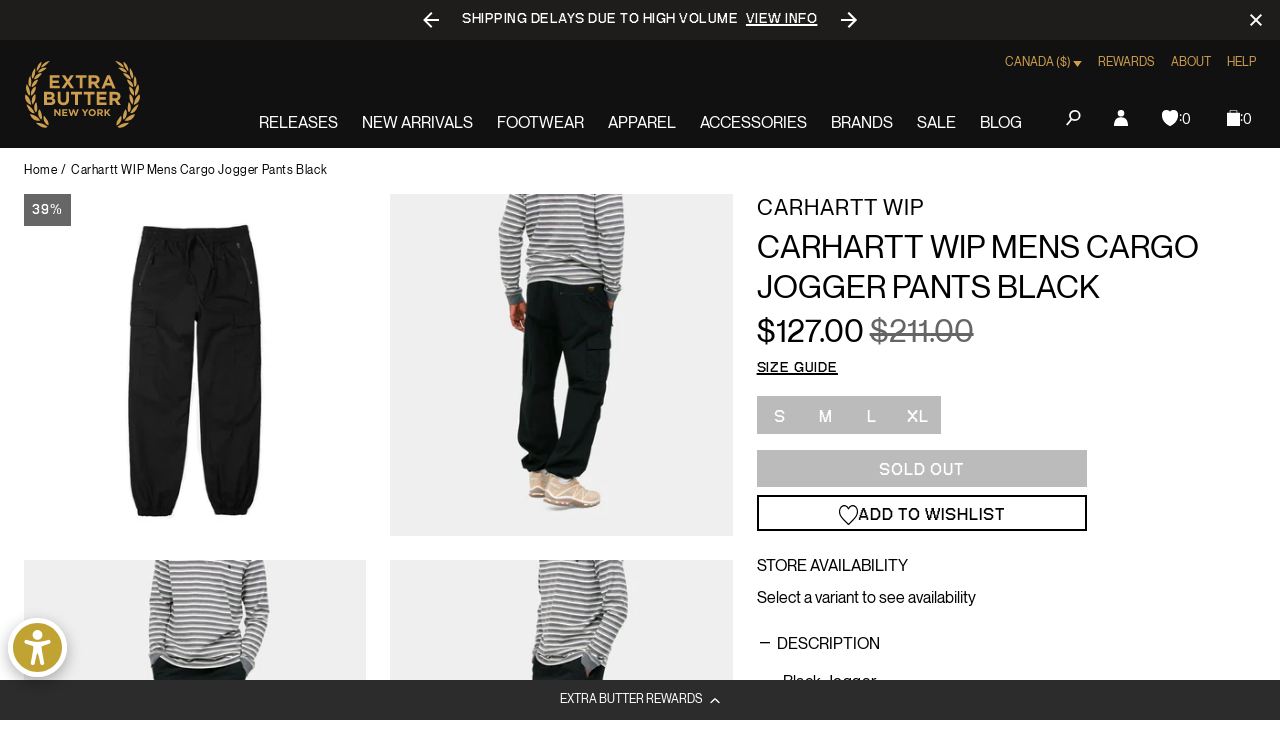

--- FILE ---
content_type: text/javascript; charset=utf-8
request_url: https://extrabutterny.com/en-ca/products/carhartt-wip-mens-cargo-jogger-pant.js
body_size: 904
content:
{"id":7118854193335,"title":"Carhartt WIP Mens Cargo Jogger Pants Black","handle":"carhartt-wip-mens-cargo-jogger-pant","description":"\u003cul\u003e\n\u003cli\u003eBlack Jogger\u003c\/li\u003e\n\u003cli\u003eDrawcord and elastic in waistband\u003c\/li\u003e\n\u003cli\u003eElastic at bottom hem\u003c\/li\u003e\n\u003cli\u003eFront pockets with zip\u003c\/li\u003e\n\u003cli\u003eOne back pocket with zip\u003c\/li\u003e\n\u003cli\u003eMilitary label\u003c\/li\u003e\n\u003cli\u003e100% Cotton 'Columbia' Ripstop, 6.5 oz\u003cbr\u003e\n\u003c\/li\u003e\n\u003cli\u003eSKU: I025932-8902\u003c\/li\u003e\n\u003c\/ul\u003e\n\u003cp\u003eThe Cargo Jogger takes inspiration from our classic Cargo Pants, and features an elasticated waist and ankle cuffs. Constructed from a robust cotton ripstop fabric, it features two on-leg pockets as well as a rear zip pocket. Standard sizing, please consult our size chart for detailed measurements.\u003c\/p\u003e","published_at":"2024-05-08T16:11:35-04:00","created_at":"2022-03-23T13:47:37-04:00","vendor":"Carhartt WIP","type":"Pants","tags":["260_FEB23","260_Sale","bfcm25","Department_Apparel","FLASH2525","fresh26sale","julyappupdate724","seg-d","SizeGuide_universal-apparel-size-chart","Spring_2022"],"price":12700,"price_min":12700,"price_max":14800,"available":false,"price_varies":true,"compare_at_price":21100,"compare_at_price_min":21100,"compare_at_price_max":21100,"compare_at_price_varies":false,"variants":[{"id":41144790057143,"title":"S","option1":"S","option2":null,"option3":null,"sku":"I025932-8902-S","requires_shipping":true,"taxable":true,"featured_image":null,"available":false,"name":"Carhartt WIP Mens Cargo Jogger Pants Black - S","public_title":"S","options":["S"],"price":12700,"weight":953,"compare_at_price":21100,"inventory_management":"shopify","barcode":"4058459400038","quantity_rule":{"min":1,"max":null,"increment":1},"quantity_price_breaks":[],"requires_selling_plan":false,"selling_plan_allocations":[]},{"id":41144790089911,"title":"M","option1":"M","option2":null,"option3":null,"sku":"I025932-8902-M","requires_shipping":true,"taxable":true,"featured_image":null,"available":false,"name":"Carhartt WIP Mens Cargo Jogger Pants Black - M","public_title":"M","options":["M"],"price":12700,"weight":953,"compare_at_price":21100,"inventory_management":"shopify","barcode":"4058459400045","quantity_rule":{"min":1,"max":null,"increment":1},"quantity_price_breaks":[],"requires_selling_plan":false,"selling_plan_allocations":[]},{"id":41144790122679,"title":"L","option1":"L","option2":null,"option3":null,"sku":"I025932-8902-L","requires_shipping":true,"taxable":true,"featured_image":null,"available":false,"name":"Carhartt WIP Mens Cargo Jogger Pants Black - L","public_title":"L","options":["L"],"price":12700,"weight":953,"compare_at_price":21100,"inventory_management":"shopify","barcode":"4058459400052","quantity_rule":{"min":1,"max":null,"increment":1},"quantity_price_breaks":[],"requires_selling_plan":false,"selling_plan_allocations":[]},{"id":41144790155447,"title":"XL","option1":"XL","option2":null,"option3":null,"sku":"I025932-8902-XL","requires_shipping":true,"taxable":true,"featured_image":null,"available":false,"name":"Carhartt WIP Mens Cargo Jogger Pants Black - XL","public_title":"XL","options":["XL"],"price":14800,"weight":953,"compare_at_price":21100,"inventory_management":"shopify","barcode":"4058459400069","quantity_rule":{"min":1,"max":null,"increment":1},"quantity_price_breaks":[],"requires_selling_plan":false,"selling_plan_allocations":[]}],"images":["\/\/cdn.shopify.com\/s\/files\/1\/0236\/4333\/products\/I025932_89_02-1.jpg?v=1648061783","\/\/cdn.shopify.com\/s\/files\/1\/0236\/4333\/products\/I025932_89_02-2.jpg?v=1648061783","\/\/cdn.shopify.com\/s\/files\/1\/0236\/4333\/products\/I025932_89_02-3.jpg?v=1648061783","\/\/cdn.shopify.com\/s\/files\/1\/0236\/4333\/products\/I025932_89_02-4.jpg?v=1648061783"],"featured_image":"\/\/cdn.shopify.com\/s\/files\/1\/0236\/4333\/products\/I025932_89_02-1.jpg?v=1648061783","options":[{"name":"Size","position":1,"values":["S","M","L","XL"]}],"url":"\/en-ca\/products\/carhartt-wip-mens-cargo-jogger-pant","media":[{"alt":null,"id":23843705454775,"position":1,"preview_image":{"aspect_ratio":1.0,"height":2000,"width":2000,"src":"https:\/\/cdn.shopify.com\/s\/files\/1\/0236\/4333\/products\/I025932_89_02-1.jpg?v=1648061783"},"aspect_ratio":1.0,"height":2000,"media_type":"image","src":"https:\/\/cdn.shopify.com\/s\/files\/1\/0236\/4333\/products\/I025932_89_02-1.jpg?v=1648061783","width":2000},{"alt":null,"id":23843705520311,"position":2,"preview_image":{"aspect_ratio":1.0,"height":2000,"width":2000,"src":"https:\/\/cdn.shopify.com\/s\/files\/1\/0236\/4333\/products\/I025932_89_02-2.jpg?v=1648061783"},"aspect_ratio":1.0,"height":2000,"media_type":"image","src":"https:\/\/cdn.shopify.com\/s\/files\/1\/0236\/4333\/products\/I025932_89_02-2.jpg?v=1648061783","width":2000},{"alt":null,"id":23843705553079,"position":3,"preview_image":{"aspect_ratio":1.0,"height":2000,"width":2000,"src":"https:\/\/cdn.shopify.com\/s\/files\/1\/0236\/4333\/products\/I025932_89_02-3.jpg?v=1648061783"},"aspect_ratio":1.0,"height":2000,"media_type":"image","src":"https:\/\/cdn.shopify.com\/s\/files\/1\/0236\/4333\/products\/I025932_89_02-3.jpg?v=1648061783","width":2000},{"alt":null,"id":23843705585847,"position":4,"preview_image":{"aspect_ratio":1.0,"height":2000,"width":2000,"src":"https:\/\/cdn.shopify.com\/s\/files\/1\/0236\/4333\/products\/I025932_89_02-4.jpg?v=1648061783"},"aspect_ratio":1.0,"height":2000,"media_type":"image","src":"https:\/\/cdn.shopify.com\/s\/files\/1\/0236\/4333\/products\/I025932_89_02-4.jpg?v=1648061783","width":2000}],"requires_selling_plan":false,"selling_plan_groups":[]}

--- FILE ---
content_type: text/javascript; charset=utf-8
request_url: https://extrabutterny.com/en-ca/products/carhartt-wip-mens-cargo-jogger-pant.js
body_size: 715
content:
{"id":7118854193335,"title":"Carhartt WIP Mens Cargo Jogger Pants Black","handle":"carhartt-wip-mens-cargo-jogger-pant","description":"\u003cul\u003e\n\u003cli\u003eBlack Jogger\u003c\/li\u003e\n\u003cli\u003eDrawcord and elastic in waistband\u003c\/li\u003e\n\u003cli\u003eElastic at bottom hem\u003c\/li\u003e\n\u003cli\u003eFront pockets with zip\u003c\/li\u003e\n\u003cli\u003eOne back pocket with zip\u003c\/li\u003e\n\u003cli\u003eMilitary label\u003c\/li\u003e\n\u003cli\u003e100% Cotton 'Columbia' Ripstop, 6.5 oz\u003cbr\u003e\n\u003c\/li\u003e\n\u003cli\u003eSKU: I025932-8902\u003c\/li\u003e\n\u003c\/ul\u003e\n\u003cp\u003eThe Cargo Jogger takes inspiration from our classic Cargo Pants, and features an elasticated waist and ankle cuffs. Constructed from a robust cotton ripstop fabric, it features two on-leg pockets as well as a rear zip pocket. Standard sizing, please consult our size chart for detailed measurements.\u003c\/p\u003e","published_at":"2024-05-08T16:11:35-04:00","created_at":"2022-03-23T13:47:37-04:00","vendor":"Carhartt WIP","type":"Pants","tags":["260_FEB23","260_Sale","bfcm25","Department_Apparel","FLASH2525","fresh26sale","julyappupdate724","seg-d","SizeGuide_universal-apparel-size-chart","Spring_2022"],"price":12700,"price_min":12700,"price_max":14800,"available":false,"price_varies":true,"compare_at_price":21100,"compare_at_price_min":21100,"compare_at_price_max":21100,"compare_at_price_varies":false,"variants":[{"id":41144790057143,"title":"S","option1":"S","option2":null,"option3":null,"sku":"I025932-8902-S","requires_shipping":true,"taxable":true,"featured_image":null,"available":false,"name":"Carhartt WIP Mens Cargo Jogger Pants Black - S","public_title":"S","options":["S"],"price":12700,"weight":953,"compare_at_price":21100,"inventory_management":"shopify","barcode":"4058459400038","quantity_rule":{"min":1,"max":null,"increment":1},"quantity_price_breaks":[],"requires_selling_plan":false,"selling_plan_allocations":[]},{"id":41144790089911,"title":"M","option1":"M","option2":null,"option3":null,"sku":"I025932-8902-M","requires_shipping":true,"taxable":true,"featured_image":null,"available":false,"name":"Carhartt WIP Mens Cargo Jogger Pants Black - M","public_title":"M","options":["M"],"price":12700,"weight":953,"compare_at_price":21100,"inventory_management":"shopify","barcode":"4058459400045","quantity_rule":{"min":1,"max":null,"increment":1},"quantity_price_breaks":[],"requires_selling_plan":false,"selling_plan_allocations":[]},{"id":41144790122679,"title":"L","option1":"L","option2":null,"option3":null,"sku":"I025932-8902-L","requires_shipping":true,"taxable":true,"featured_image":null,"available":false,"name":"Carhartt WIP Mens Cargo Jogger Pants Black - L","public_title":"L","options":["L"],"price":12700,"weight":953,"compare_at_price":21100,"inventory_management":"shopify","barcode":"4058459400052","quantity_rule":{"min":1,"max":null,"increment":1},"quantity_price_breaks":[],"requires_selling_plan":false,"selling_plan_allocations":[]},{"id":41144790155447,"title":"XL","option1":"XL","option2":null,"option3":null,"sku":"I025932-8902-XL","requires_shipping":true,"taxable":true,"featured_image":null,"available":false,"name":"Carhartt WIP Mens Cargo Jogger Pants Black - XL","public_title":"XL","options":["XL"],"price":14800,"weight":953,"compare_at_price":21100,"inventory_management":"shopify","barcode":"4058459400069","quantity_rule":{"min":1,"max":null,"increment":1},"quantity_price_breaks":[],"requires_selling_plan":false,"selling_plan_allocations":[]}],"images":["\/\/cdn.shopify.com\/s\/files\/1\/0236\/4333\/products\/I025932_89_02-1.jpg?v=1648061783","\/\/cdn.shopify.com\/s\/files\/1\/0236\/4333\/products\/I025932_89_02-2.jpg?v=1648061783","\/\/cdn.shopify.com\/s\/files\/1\/0236\/4333\/products\/I025932_89_02-3.jpg?v=1648061783","\/\/cdn.shopify.com\/s\/files\/1\/0236\/4333\/products\/I025932_89_02-4.jpg?v=1648061783"],"featured_image":"\/\/cdn.shopify.com\/s\/files\/1\/0236\/4333\/products\/I025932_89_02-1.jpg?v=1648061783","options":[{"name":"Size","position":1,"values":["S","M","L","XL"]}],"url":"\/en-ca\/products\/carhartt-wip-mens-cargo-jogger-pant","media":[{"alt":null,"id":23843705454775,"position":1,"preview_image":{"aspect_ratio":1.0,"height":2000,"width":2000,"src":"https:\/\/cdn.shopify.com\/s\/files\/1\/0236\/4333\/products\/I025932_89_02-1.jpg?v=1648061783"},"aspect_ratio":1.0,"height":2000,"media_type":"image","src":"https:\/\/cdn.shopify.com\/s\/files\/1\/0236\/4333\/products\/I025932_89_02-1.jpg?v=1648061783","width":2000},{"alt":null,"id":23843705520311,"position":2,"preview_image":{"aspect_ratio":1.0,"height":2000,"width":2000,"src":"https:\/\/cdn.shopify.com\/s\/files\/1\/0236\/4333\/products\/I025932_89_02-2.jpg?v=1648061783"},"aspect_ratio":1.0,"height":2000,"media_type":"image","src":"https:\/\/cdn.shopify.com\/s\/files\/1\/0236\/4333\/products\/I025932_89_02-2.jpg?v=1648061783","width":2000},{"alt":null,"id":23843705553079,"position":3,"preview_image":{"aspect_ratio":1.0,"height":2000,"width":2000,"src":"https:\/\/cdn.shopify.com\/s\/files\/1\/0236\/4333\/products\/I025932_89_02-3.jpg?v=1648061783"},"aspect_ratio":1.0,"height":2000,"media_type":"image","src":"https:\/\/cdn.shopify.com\/s\/files\/1\/0236\/4333\/products\/I025932_89_02-3.jpg?v=1648061783","width":2000},{"alt":null,"id":23843705585847,"position":4,"preview_image":{"aspect_ratio":1.0,"height":2000,"width":2000,"src":"https:\/\/cdn.shopify.com\/s\/files\/1\/0236\/4333\/products\/I025932_89_02-4.jpg?v=1648061783"},"aspect_ratio":1.0,"height":2000,"media_type":"image","src":"https:\/\/cdn.shopify.com\/s\/files\/1\/0236\/4333\/products\/I025932_89_02-4.jpg?v=1648061783","width":2000}],"requires_selling_plan":false,"selling_plan_groups":[]}

--- FILE ---
content_type: application/javascript; charset=utf-8
request_url: https://35d471515581.cdn4.forter.com/sn/35d471515581/script.js
body_size: 212170
content:
(function(){(function(){M4nJu.s05=(function(){var H6y=2;for(;H6y !== 9;){switch(H6y){case 1:return globalThis;break;case 2:H6y=typeof globalThis === '\x6f\x62\x6a\x65\x63\u0074'?1:5;break;case 5:var Z2v;try{var N4P=2;for(;N4P !== 6;){switch(N4P){case 9:delete Z2v['\u006b\x78\u0052\x6f\u006d'];var Q6x=Object['\u0070\x72\u006f\u0074\x6f\x74\u0079\u0070\x65'];delete Q6x['\x76\u005a\x37\x5a\u007a'];N4P=6;break;case 3:throw "";N4P=9;break;case 4:N4P=typeof kxRom === '\u0075\u006e\u0064\x65\x66\u0069\x6e\x65\u0064'?3:9;break;case 2:Object['\x64\u0065\x66\u0069\x6e\x65\x50\u0072\u006f\u0070\x65\x72\u0074\u0079'](Object['\u0070\u0072\u006f\u0074\x6f\x74\x79\x70\u0065'],'\u0076\u005a\u0037\u005a\x7a',{'\x67\x65\x74':function(){return this;},'\x63\x6f\x6e\x66\x69\x67\x75\x72\x61\x62\x6c\x65':true});Z2v=vZ7Zz;Z2v['\x6b\u0078\u0052\x6f\x6d']=Z2v;N4P=4;break;}}}catch(S4G){Z2v=window;}return Z2v;break;}}})();function y0YUF(){}M4nJu.s05.P1gg=K52xg;function M4nJu(){}function n_Nt7(){}function y4dUr(){}M4nJu.s05.f9cc=K52xg;function K52xg(){}M4nJu.s05.u066=K52xg;M4nJu.s05.N8gg=K52xg;M4nJu.s05.l977=K52xg;M4nJu.X90="version";M4nJu.L_f="each";M4nJu.j8X='webkit';M4nJu.O5x="bind";M4nJu.t2w="mediaDevices";M4nJu.L$Z="ftr__JSON3";M4nJu.f3Y="E";M4nJu.D6y="iframe";M4nJu.a8I="workerError";y4dUr.d$n='\'blob:$1/\'';y4dUr.s$J="hardwareConcurrency";y4dUr.X$5='ms)';y4dUr.V4X='timeout (';y4dUr.z2N="worker";y4dUr.Z2f="errorMessage";y4dUr.o0a='14';y4dUr.x_j="getSpeechSynthVoices";y4dUr.q4X="localService";y4dUr.o8I="voiceURI";y4dUr.L2Z="cookie";y4dUr.j7R='url';y4dUr.d54="undefined";y4dUr.G4x='cartid';y4dUr.t89="method";y4dUr.N8I="assign";y4dUr.r0g="vr";y4dUr.Z_u="td";y4dUr.O2R="NetworkInformation";y4dUr.R3L="json";y4dUr.U4g='{}';y4dUr.h4J="orientation";y4dUr.i3a='9';y4dUr.r_T="toFixed";y4dUr.e1Y='number';y4dUr.V67="size";y4dUr.I6r="clearTimeout";y4dUr.b5C="setTimeout";y4dUr.E$G=0.1;y4dUr.S64="extend";y4dUr.N2O="d";y4dUr.y1w="floor";y4dUr.u2R='[object Array]';y4dUr.e1U="devicePixelRatio";y4dUr.F_n="platform";y4dUr.B5F="self";y4dUr.C5L="err";y4dUr.I7E="PointerEvent";y4dUr.H5B='-';y4dUr.z0G='https://';y4dUr.P_R="insertPC";y4dUr.P3C="sendBeacon";y4dUr.p1$="nopx";y4dUr.Z3L="fpi";y4dUr.y8t="m";y4dUr.O0y="ftr__config";y4dUr.p7$="charAt";y4dUr.g47=' [delayed] (';y4dUr.F4k="waitForOnLoadOrExpired";y4dUr.u0L="onmessage";y4dUr.i1l="send";y4dUr.K11='/prop.json';y4dUr.Z7G='/';y4dUr.r2s='//';y4dUr.a5H=') [';y4dUr.P5L="url";y4dUr.T6p='xhr';y4dUr.a7a="timeout";y4dUr.X$R="status";y4dUr.C98="domainLookupStart";y4dUr.a1R="domainLookupEnd";y4dUr.b11="responseStart";y4dUr.Y5J='resource';y4dUr.B0Z="setResourceTimingBufferSize";y4dUr.T$f="getEntriesByType";y4dUr.T63="mozPerformance";y4dUr.A_V="msPerformance";y4dUr.P$t="webkitPerformance";y4dUr.H0W="performance";y4dUr.O6x="contentWindow";y4dUr.A3f=' (no site or user) [';y4dUr.h7e='nowait';y4dUr.v3W='.';y4dUr.M1W=" (";y4dUr.e6n="nativeObjects";y4dUr.p1i="JSON3";y4dUr.R6n="jqReady";y4dUr.Y86="toLowerCase";y4dUr.v9q="match";y4dUr.P_f="hasOwnProperty";y4dUr.Z$u='6';y4dUr.f7h='20';y4dUr.m5_='ht';y4dUr.R9d='ce';y4dUr.g8V='er';y4dUr.p_r='ne';y4dUr.t1I="removeEventListener";y4dUr.L2J="replace";y4dUr.l9R="matches";y4dUr.J6s="myObjectkeys";y4dUr.u61='change';y4dUr.S44='2';y4dUr.u9$="ieVer";y4dUr.V2G="ieVerLessThan8";y4dUr.k77="isChromeiOS";y4dUr.J44="serviceWorker";y4dUr.x9D="firefoxVer";y4dUr.E2W="isWebkitMobile";y4dUr.u6H="isChromium";y4dUr.r8N="onerror";y0YUF.S$g="open";y0YUF.p5O="close";y0YUF.m_A="result";y0YUF.l$1=" (run)";y0YUF.O3d=" version ";y0YUF.G1l="?";y0YUF.x5I='4';y0YUF.F4R='0';y0YUF.C8R="Symbol.iterator is not defined.";y0YUF.c73="Object is not iterable.";y0YUF.r1$=" (run) [";y0YUF.B2a="-";y0YUF.W4e="concat";y0YUF.i$U="isWebkitPoint";y0YUF.H5_="getSiteNumber";y0YUF.l3K="readToken";y0YUF.a0g="sent";y0YUF.i24="suppressed";y0YUF.q1$="SuppressedError";y0YUF.Y2$="trys";y0YUF.R95="pop";y0YUF.v6T="ops";y0YUF.i96="label";y0YUF.k5m="call";y0YUF.w7h="return";y0YUF.D$q="Generator is already executing.";y0YUF.d9O="iterator";y0YUF.v6z="value";y0YUF.G_X="done";y0YUF.x$5="throw";y0YUF.M1d="next";y0YUF.O7m="catch";y0YUF.x7_="connection";y0YUF.b6v='sh';y0YUF.K73="includes";y0YUF.l6n='es';y0YUF.t5V='st';y0YUF.F_B="isChrome";y0YUF.q9I="application/json";y0YUF.K8a='post';y0YUF.l25="request";y0YUF.Q4i='_nsp';y0YUF.w0N="Uint8Array";y0YUF.t6R="resolve";y0YUF.t53="string";y0YUF.O0P="number";y0YUF.L0c="removeItem";y0YUF.U6N="setItem";y0YUF.Z7H="getItem";y0YUF.p5x="localStorage";y0YUF.G3D="/";y0YUF.I_B="pathname";y0YUF.B1t="location";y0YUF.d_4="]";y0YUF.j5U="requestMediaKeySystemAccess";y0YUF.i4I="reject";y0YUF.o2c="user";y0YUF.a7A="f";y0YUF.U1z="ft";y0YUF.d4A="ex";y0YUF.W$U='cdn' + '8.f' + 'ort' + 'er.' + 'com';y0YUF.d7X='11';y0YUF.C6a="toUpperCase";y0YUF.x65="nodeType";y0YUF.m18='catch';y0YUF.X1c="isOpera";y0YUF.Q73="isSafari";y0YUF.A_3="innerHeight";y0YUF.m7m="innerWidth";y0YUF.j$J="plugins";y0YUF.B4E="state";y0YUF.c3j="all";y0YUF.N4U="Promise";y0YUF.i9Z="chromeVer";y0YUF.t8K="every";y0YUF.S_e='e';y0YUF.s7U="constructor";y0YUF.j1p="query";y0YUF.d3c="permissions";y0YUF.k29='ro';y0YUF.K7d="toString";y0YUF.Z4E='co';y0YUF.q6g='le';y0YUF.b3O='name';y0YUF.i4d='lig';y0YUF.t0K="isIE";y0YUF.p59="target";y0YUF.F$S="isFirefox";y0YUF.B_h="isMobile";y0YUF.q0z='m';y0YUF.n7_='om';y0YUF.V7L='tion';y0YUF.F$l='are';y0YUF.U1U="getAttribute";y0YUF.U1o="documentElement";y0YUF.D79='true';y0YUF.D8T="navigator";y0YUF.Y4F='c';y0YUF.r0F='w';y0YUF.V5r='_';n_Nt7.E6l=')';n_Nt7.U$E=' (';n_Nt7.w2Y='n/a';n_Nt7.R5H='cros';n_Nt7.N5j='dom';n_Nt7.E1g="BI";n_Nt7.Y39="top";n_Nt7.B4T="left";n_Nt7.i6z='ndi';n_Nt7.K_b='get';n_Nt7.r2l='16';n_Nt7.O03="addEventListener";n_Nt7.z1c="then";n_Nt7.u7N="getAvailability";n_Nt7.R9Q="extra";n_Nt7.J4n="text";n_Nt7.R7m="debounce";n_Nt7.o6v='function';n_Nt7.k4w="getElementsByTagName";n_Nt7.B7y="head";n_Nt7.R_f='=';n_Nt7.R0e='t';n_Nt7.d3M='src';n_Nt7.q1q='id';n_Nt7.I0n='anonymous';n_Nt7.i30="setAttribute";n_Nt7.H4A='script';n_Nt7.R9x="ready";n_Nt7.E0t="off";n_Nt7.C_P="getElementById";n_Nt7.v8x='ror';n_Nt7.H6$="test";n_Nt7.A28="stack";n_Nt7.h7c="filename";n_Nt7.z_Q="error";n_Nt7.A2O="originalEvent";n_Nt7.n17="indexOf";n_Nt7.R4I='string';n_Nt7.r0w="isArray";n_Nt7.p7H="count";n_Nt7.C2W="message";n_Nt7.O5C=':';n_Nt7.g86="type";n_Nt7.U5E="referrer";n_Nt7.o0k='_cfg';n_Nt7.Y9r="siteNumber";n_Nt7.D9X="options";n_Nt7.L1i='s';n_Nt7.Q_G='cd';n_Nt7.d0s="forEach";n_Nt7.T4c="getUnloadEventName";n_Nt7.D$e="userLog";n_Nt7.H5w="timeStamp";n_Nt7.o0m="screenY";n_Nt7.L3o="screenX";n_Nt7.b2p="on";n_Nt7.V5$="events";n_Nt7.v1e="score";n_Nt7.f8f="random";n_Nt7.e9Y="decompress";n_Nt7.U0s="ftr__bufferW";n_Nt7.e8k="min";n_Nt7.P7Z="max";n_Nt7.Q9u=0.5;n_Nt7.m2p="slice";n_Nt7.j37="push";n_Nt7.H$C="filter";n_Nt7.Q6I="keys";n_Nt7.C2i="config";n_Nt7.k3j="c";n_Nt7.g5K="abs";n_Nt7.s3g="reduce";n_Nt7.H_m="w";n_Nt7.y4Y="a";n_Nt7.M97="v";n_Nt7.H4J="ts";n_Nt7.O$X="from";n_Nt7.j1e="log";n_Nt7.F3B="pow";n_Nt7.i76="sqrt";n_Nt7.p1q="exp";n_Nt7.A6u='12';n_Nt7.H7j='error in ext ';n_Nt7.g32="getTime";n_Nt7.F6r="remove";n_Nt7.n9N="md5";n_Nt7.A$O="utils";n_Nt7.V0v="appendChild";n_Nt7.O9T="body";n_Nt7.Q6y='none';n_Nt7.U3d="display";n_Nt7.R$J="style";n_Nt7.q2l="width";n_Nt7.y1o="height";n_Nt7.k1m="createElement";n_Nt7.W9r="map";n_Nt7.T7t="iea";n_Nt7.u1B="ica";n_Nt7.A8d="r";n_Nt7.U3b='undefined';K52xg.S9H='ftr__ext';K52xg.c2F="n";K52xg.D05="__api";K52xg.L9l=true;K52xg.T2Q="token";K52xg.v9g=']';K52xg.W1k=' (run) [';K52xg.i4$="error in ext ";K52xg.u1n="id";K52xg.s18="data";K52xg.L2a="flush";K52xg.K8e='checkout';K52xg.T9N="stringify";K52xg.V19="userAgent";K52xg.i91="substring";K52xg.E3H='';K52xg.K_F="href";K52xg.Y8e=false;K52xg.p9c="now";K52xg.N0E='iea';K52xg.t_4='ica';K52xg.P2U='3';K52xg.r6S="splice";K52xg.b3E="split";K52xg.U7O="join";K52xg.V55="prototype";K52xg.W7u="";K52xg.e1H="getPrototypeOf";K52xg.a7K="getOwnPropertyNames";K52xg.y1V="charCodeAt";K52xg.n2W="apply";K52xg.S2N="fromCharCode";K52xg.x$l="function";K52xg.O08="name";K52xg.v4Z="object";K52xg.y3l=null;K52xg.Z_n="parse";K52xg.x_x="length";K52xg.Y5n=60000;K52xg.q3e=10000;K52xg.c7X=5000;K52xg.J5W=3000;K52xg.j2y=2000;K52xg.g1J=1000;K52xg.R5Q=600;K52xg.i0G=500;K52xg.q$w=400;K52xg.O5V=300;K52xg.v54=256;K52xg.c6J=250;K52xg.e4G=241;K52xg.s3o=200;K52xg.P4R=120;K52xg.a5E=100;K52xg.v1K=87;K52xg.r9R=83;K52xg.y7J=79;K52xg.O8S=72;K52xg.i8X=66;K52xg.t4F=61;K52xg.R2b=60;K52xg.s7x=59;K52xg.w7Y=52;K52xg.Y3k=50;K52xg.D3h=45;K52xg.i2k=43;K52xg.A_D=39;K52xg.i97=38;K52xg.m5L=35;K52xg.I$c=32;K52xg.T$8=31;K52xg.T9Q=30;K52xg.x60=29;K52xg.o0M=27;K52xg.W7b=26;K52xg.a3P=25;K52xg.k6_=24;K52xg.a_d=22;K52xg.B6$=21;K52xg.Z3m=20;K52xg.O37=19;K52xg.w6n=18;K52xg.u6W=17;K52xg.p6A=16;K52xg.K4m=15;K52xg.v4O=14;K52xg.R8d=13;K52xg.G80=12;K52xg.V0L=11;K52xg.n$F=10;K52xg.o3n=9;K52xg[40260]=8;K52xg[387361]=7;K52xg[540582]=6;K52xg[445133]=5;K52xg[76394]=4;K52xg[543585]=3;K52xg[252226]=2;K52xg[132357]=1;K52xg[3378]=0;var _jb3,_bh8,_bfw,_d9d,_fnq,_7kb,_4dp,_72b,_tyi,_sag;try{_jb3=function(Q,W,F){var X;return function(U){return (X || (X=(function(C,L,I){var S,B,H,D,N,Y;try{S=_d9d(L());B=new Uint32Array(C);H=_bfw(B);D=new ArrayBuffer(H[K52xg.x_x] - I);N=new Uint8Array(D);for(var Z=K52xg[3378];Z < H[K52xg.x_x];Z++)N[Z]=H[Z] ^ S[Z % S[K52xg.x_x]];Y=JSON[K52xg.Z_n](_bh8(D));return Y;}catch(K){var y3A="SyntaxError";if(((K instanceof Error || K != K52xg.y3l && typeof K === K52xg.v4Z) && K[K52xg.O08]) === y3A)return K52xg.y3l;}})(Q,W,F))) && X[U];};};_bh8=function(J){var y7l="decode";var V,z;if(K52xg.x$l == typeof TextDecoder){V=new TextDecoder()[y7l](J);if(V)return V;}z=_bfw(J);return decodeURIComponent(escape(String[K52xg.S2N][K52xg.n2W](String,z)));};_bfw=function(R){var C4c="byteOffset";var W$_="buffer";var w2U="byteLength";return R instanceof ArrayBuffer?new Uint8Array(R):new Uint8Array(R[W$_],R[C4c],R[w2U]);};_d9d=function(N4){var R9j=127;var Q6$="encode";var k9,C5;k9=new Uint8Array(N4[K52xg.x_x]);for(var G=K52xg[3378];G < N4[K52xg.x_x];G++){C5=N4[K52xg.y1V](G);if(C5 > R9j)return new TextEncoder()[Q6$](N4);k9[G]=C5;}return k9;};_fnq=function(Y0,R_){var Y$;for(var J4=Y0;J4;){for(var u2=Object[K52xg.a7K](J4),G9=K52xg[3378];G9 < u2[K52xg.x_x];G9++){Y$=u2[G9];if(_7kb(Y$) === R_)return Y$;}J4=Object[K52xg.e1H](J4);}return K52xg.W7u;};_7kb=function(P2){return _4dp(_d9d(P2));};_4dp=function(H1){var l$d=255;var y3;y3=_bfw(H1);_tyi=_tyi || (function(){var a8m=3988292384;for(var v4,m4=new Uint32Array(K52xg.v54),D7=K52xg[3378];D7 < K52xg.v54;D7++){v4=D7;for(var n9=K52xg[3378];n9 < K52xg[40260];n9++)v4=K52xg[132357] & v4?a8m ^ v4 >>> K52xg[132357]:v4 >>> K52xg[132357];m4[D7]=v4;}return m4;})();for(var w6=-K52xg[132357],w3=K52xg[3378];w3 < y3[K52xg.x_x];w3++)w6=w6 >>> K52xg[40260] ^ _tyi[(l$d & (w6 ^ y3[w3])) >>> K52xg[3378]];return (-K52xg[132357] ^ w6) >>> K52xg[3378];};_72b=function(){var J3e=1118605863;var t0Z=1590906722;var w2;w2=OffscreenCanvas[K52xg.V55];return _sag || (_sag=(function(G$,y4){var D3,z5,r_;D3=G$[K52xg.U7O](K52xg.W7u);z5=D3[K52xg.b3E](K52xg.W7u);r_=new Array(D3[K52xg.x_x]);for(var X2=K52xg[3378];X2 < r_[K52xg.x_x];X2++)r_[X2]=z5[K52xg.r6S](y4[X2 % y4[K52xg.x_x]],K52xg[132357]);return r_[K52xg.U7O](K52xg.W7u);})([_fnq(w2,t0Z),_fnq(w2,J3e)],[K52xg.p6A,K52xg.w6n,K52xg.B6$,K52xg.Z3m,K52xg.p6A,K52xg.G80,K52xg.V0L,K52xg.v4O,K52xg[252226],K52xg[387361],K52xg.O37,K52xg[540582],K52xg.p6A,K52xg[445133],K52xg[387361],K52xg[40260],K52xg.n$F,K52xg.u6W,K52xg.a_d,K52xg[76394],K52xg.B6$,K52xg.a_d,K52xg.w6n]));};(function(){'use strict';var Y7q='shp_nltx';var K6,a_,k2;function Z7(H7){var B5X='checkout_shipping_info_submitted';var E3G='checkout_started';var N0x='checkout_address_info_submitted';var H25='checkout_contact_info_submitted';var i5e='checkout_completed';var M8f='payment_info_submitted';var c7,d6,P9,a1,i9,O2,j9,v1,T$;c7=H7[K52xg.t_4];d6=H7[K52xg.N0E];P9=Date[K52xg.p9c]();a1=K52xg.Y8e;i9=[i5e,H25,N0x,B5X,E3G,M8f];O2=function(q$){c7({"start":P9,"end":Date[K52xg.p9c](),"action":K6,"url":(location[K52xg.K_F] || K52xg.E3H)[K52xg.i91](K52xg[3378],K52xg.j2y),"userAgent":navigator[K52xg.V19],"text":ftr__JSON3[K52xg.T9N]({cartId:q$,type:K52xg.K8e}),"to_location":K52xg.L2a});};j9=function(s$){var V3v='_oid';c7({"start":P9,"end":Date[K52xg.p9c](),"action":K6 + V3v,"url":(location[K52xg.K_F] || K52xg.E3H)[K52xg.i91](K52xg[3378],K52xg.j2y),"userAgent":navigator[K52xg.V19],"text":ftr__JSON3[K52xg.T9N]({cartId:s$,type:K52xg.K8e}),"to_location":K52xg.L2a});};v1=function(k6){var G7b="order";var K$w="checkout";if(k6[K52xg.s18][K$w] && k6[K52xg.s18][K$w][G7b] && k6[K52xg.s18][K$w][G7b][K52xg.u1n])try{j9(k6[K52xg.s18][K$w][G7b][K52xg.u1n]);}catch(O7){d6(K52xg.i4$ + K6 + K52xg.W1k + a_ + K52xg.v9g,err);}if(a1)return;try{O2(k6[K52xg.s18][K$w][K52xg.T2Q]);a1=K52xg.L9l;}catch(P3){var A3W=4450;var P63=39.08;var L9K=6470;var C3v=0x14dc;d6(K52xg.i4$ + K6 + K52xg.W1k + a_ + (L9K > A3W?K52xg.v9g:(P63,C3v)),err);}};T$=function(){var f4d="Shopify API object not exposed properly";var m2o=1110;var C00="o";var f_x="analytics";var i_q=439.61;var m4H=8673;var G3C="subscribe";var l3;if(window[K52xg.D05])for(var r5=K52xg[3378];r5 < i9[K52xg.x_x];r5++){l3=i9[r5];window[K52xg.D05][f_x][G3C](l3,v1);}else d6(K52xg.i4$ + K6 + K52xg.W1k + a_ + (m2o !== (m4H,i_q)?K52xg.v9g:(K52xg.c2F,C00)),new Error(f4d));};T$();}K6=Y7q;a_=K52xg.P2U;try{k2=K52xg.S9H;if(typeof window[k2] === n_Nt7.U3b)window[k2]={};window[k2][K6]={'name':K6,'run':Z7};}catch(D8){}})();(function(){'use strict';var S32=3210;var B57='iO0A';var V5u=8780;var t2h='1';function M5(X6){var u3w="actualBoundingBoxDescent";var o4C="ideographicBaseline";var Z1p="alphabeticBaseline";var I$S="fontBoundingBoxAscent";var T3k="actualBoundingBoxRight";var m$3="emHeightDescent";var Q5v="getContext";var h7u="actualBoundingBoxLeft";var p6H="actualBoundingBoxAscent";var Z6A="hangingBaseline";var U7S=129315;var i6k="measureText";var J7t="fontBoundingBoxDescent";var D3A=128169;var B2u='2d';var x00="emHeightAscent";var K7,g5,w9,U9,B1,v2,A2,U0,T5,D5,P0,O1;K7=X6[n_Nt7.u1B];g5=X6[n_Nt7.T7t];w9=[U7S,D3A];U9=C9 + w9[n_Nt7.W9r](function(R7){var R0f="fromCodePoint";return String[R0f](R7);})[K52xg.U7O](K52xg.E3H);B1=function(){var s7r='canvas';var x0;x0=document[n_Nt7.k1m](s7r);x0[n_Nt7.y1o]=K52xg.Y3k;x0[n_Nt7.q2l]=K52xg.q$w;x0[n_Nt7.R$J][n_Nt7.U3d]=n_Nt7.Q6y;document[n_Nt7.O9T][n_Nt7.V0v](x0);return x0;};v2=function(I5){var u7Q="font";var S0B="fillText";var w$m='40px nothingnothing';I5[u7Q]=w$m;I5[S0B](U9,K52xg[3378],K52xg.D3h);};A2=function(g6){var Q_t="canvas";var R6M="toDataURL";var T3;T3=D5[Q_t][R6M]();return X6[n_Nt7.A$O][n_Nt7.n9N](T3);};try{T5=Date[K52xg.p9c]();U0=B1();D5=U0[Q5v](B2u);v2(D5);P0=A2(D5);O1=D5[i6k](U9);U0[n_Nt7.F6r]();K7({start:T5,end:Date[K52xg.p9c]() || new Date()[n_Nt7.g32](),action:C$,url:(location[K52xg.K_F] || K52xg.E3H)[K52xg.i91](K52xg[3378],K52xg.j2y),userAgent:navigator[K52xg.V19],text:ftr__JSON3[K52xg.T9N]({emoji:P0,dims:{width:O1[n_Nt7.q2l],actualBoundingBoxLeft:O1[h7u],actualBoundingBoxRight:O1[T3k],fontBoundingBoxAscent:O1[I$S],fontBoundingBoxDescent:O1[J7t],actualBoundingBoxAscent:O1[p6H],actualBoundingBoxDescent:O1[u3w],emHeightAscent:O1[x00],emHeightDescent:O1[m$3],hangingBaseline:O1[Z6A],alphabeticBaseline:O1[Z1p],ideographicBaseline:O1[o4C]}})});}catch(Y6){if(U0 !== undefined)U0[n_Nt7.F6r]();g5(n_Nt7.H7j + C$ + K52xg.W1k + Q3 + K52xg.v9g,Y6);}}var g8T='cfp';var C5b=516;var Q3,C$,C9,t3;Q3=(S32,C5b) === V5u?(K52xg.Y8e,n_Nt7.A8d):t2h;C$=g8T;C9=B57;try{t3=K52xg.S9H;if(typeof window[t3] === n_Nt7.U3b)window[t3]={};window[t3][C$]={name:C$,run:M5};}catch(t8){}})();(function(){var C5r=974348335;var I3E=641756758;var g4O=256068874;var l_F=1611727635;var L11=692912411;var v$b=386599741;var z3A=1196709403;var m5e=1196709377;var G35=408307973;var R1I=185997313;var J_4=186586906;var F_O=1447251226;var i0i=991322200;var c5T=85272074;var k6d=438072910;var r5l=822881042;var l16=1515606858;var f5T=805308496;var f$,E9,l9,y9,b3;f$=_jb3([C5r,F_O,l16,f5T,v$b,z3A,R1I,r5l,g4O,G35,l_F,k6d,m5e,J_4,I3E,L11],_72b,K52xg[3378]);E9=f$(K52xg[3378]);l9=f$(K52xg[132357]);y9=function(M4){var U7F=1481441543;var R0I=921885;var v_W=336268803;var O66=2705242;var T7o=319619100;var S7G=588860510;var f7g=1414941018;var O3Z=1296201234;var V6F=739836441;var k0a=906190895;var B1D=658533974;var Z6k=1276577030;var g08=394014;var x0b=990404696;var j0A=471665951;var A1G=488580109;var D7L=302648077;var S$,G_,Y4;S$=_jb3([k0a,D7L,j0A,V6F,A1G,T7o,v_W,B1D,g08,f7g,S7G,O3Z,R0I,Z6k,x0b,U7F,O66],_72b,K52xg[132357]);G_=S$(K52xg[3378]);Y4=M4[S$(K52xg[132357])](S$(K52xg[252226]))[S$(K52xg[543585])](function(b9){var W8F=186537048;var A33=1616399386;var j4W=2243350;var u4r=991365642;var e_Y=973824047;var g68=1276577045;var K6O=2706455;var w68=287252283;var g_6=1193084686;var A9U=407716684;var Q1u=740045077;var z_R=638193944;var r$B=758644998;var I$u=34802461;var N2r=1415071518;var O8M=1008084250;var W6,j0,L0,e$;W6=_jb3([e_Y,u4r,N2r,r$B,Q1u,g_6,W8F,O8M,A9U,I$u,A33,j4W,z_R,g68,i0i,w68,c5T,K6O],_72b,K52xg[132357]);j0=G_[W6(K52xg[3378])](b9[W6(K52xg[132357])]());if(j0 == -K52xg[132357])return b9;L0=j0 - K52xg.W7b;if(L0 < K52xg[3378])L0=G_[W6(K52xg[252226])] + L0;e$=G_[(L0 + K52xg.R8d) % G_[W6(K52xg[543585])]];return b9[W6(K52xg[76394])]() === b9?e$:e$[W6(K52xg[445133])]();});return Y4[S$(K52xg[76394])]()[S$(K52xg[445133])](S$(K52xg[540582]));};try{b3=f$(K52xg[252226]);if(typeof window[b3] === f$(K52xg[543585]))window[b3]=f$(K52xg[76394]);window[b3][E9]={[f$(K52xg[445133])]:E9,[f$(K52xg[540582])]:o7};}catch(b_){}function o7(c0){var j4d=1411194177;var X34=525604631;function F4(){if(!y_)if(n_()){R0(N0);I7();}else {R0(x_);f_();}}var K8y=421527833;var E4g=1281250311;function F0(l$,v7){var x8p=1616399388;var L7A=385876785;var C$k=421335321;var g7y=2446855;var z3t=471545860;var p87=991322159;var K3,z1;K3=_jb3([p87,L7A,C$k,x8p,z3t,g7y],_72b,K52xg[132357]);z1=Q_(l$,v7);z1[K3(K52xg[3378])]=K3(K52xg[132357]);L4(z1);y_=K52xg.L9l;}var v3p=1481443849;var x2o=1851132189;var y9X=455875851;var G1s=1025849648;var n4X=64;var R2I=1447251203;var n9v=1293693193;function e1(h$){var Q$G=386273536;var k2L=2359564;var Z$4=255791645;var W_T=539569174;var K8o=207247437;var s8W=976499980;var R0O=290276172;var S_D=105674816;var C4I=1509964;var j6B=924585478;var F1j=2017470236;var z1h=70586374;var H1y=324421978;var n2t=236724250;var t_J=219362567;var L9Z=727073360;var M7n=587602442;var q5s=1410990609;var H9h=51315217;var Z8C=68179523;var l7y=320603673;var y1i=118306081;var P9R=8022;var d9s=823461456;var V0X=34807815;var K2k=1515586570;var l1R=119279180;var u8R=152642076;var c8L=892282397;var J6,I2;J6=_jb3([U$d,l1R,q5s,X2r,M9m,Z8C,t_J,F1j,C4I,K2k,d9s,y1i,a9S,M$G,D5o,j6B,l7y,h03,n2t,K8o,V0X,c8L,W_T,H1y,M7n,S_D,u8R,Z$4,k2L,R0O,Q$G,L9Z,H9h,z1h,s8W,P9R],_72b,K52xg[252226]);I2=J6(K52xg[3378]);Object[J6(K52xg[132357])](I2,h$);I2[J6(K52xg[252226])][J6(K52xg[543585])]=h$[J6(K52xg[76394])][J6(K52xg[445133])] === K52xg.Y8e?h$[J6(K52xg[540582])][J6(K52xg[387361])]:undefined;I2[J6(K52xg[40260])][J6(K52xg.o3n)]=h$[J6(K52xg.n$F)][J6(K52xg.V0L)] === K52xg.Y8e?h$[J6(K52xg.G80)][J6(K52xg.R8d)]:undefined;return I2;}var t1A=470176856;var F8G=419437886;var J_B=926360618;var D4G=1443367181;function b$(Y8){var H84=101319708;var L1$=620764477;var S3B=822087430;var M8$=2368;var R_e=991256623;var I6;I6=_jb3([R_e,H84,L1$,S3B,M8$],_72b,K52xg[252226]);K4[I6(K52xg[3378])]=Y8;}var B25=474773568;var H5W=17506823;var B$a=822745871;var p0N=1612253958;var Y2W=1985023783;var q_a=990797871;var r6I=419827990;var X88=169739035;var o5r=859321640;var n_P=1281250325;var G_H=44;var w8k=1984847895;var o44=74;var h4B=1447251242;var d68=1611729171;var q2V=826306134;var p0f=609443928;function r3(){var I$d=288036878;var f3d=453118492;var B8G=37552142;var B3D=525730583;var v9c=201406528;var m28=1984847889;var q4J=152241179;var o_;o_=_jb3([q_a,E9g,v64,l0J,v9c,I$d,q4J,m28,f3d,B8G,n72,v9c,I$d,q4J,m28,f3d,B8G,B3D],_72b,K52xg[3378]);if(window[o_(K52xg[3378])] && window[o_(K52xg[132357])][o_(K52xg[252226])])window[o_(K52xg[543585])][o_(K52xg[76394])](s0);}var W3M=471270657;function I7(){var m3;m3=_jb3([C2S,f3_],_72b,K52xg[132357]);clearTimeout(S2);H2-=Date[m3(K52xg[3378])]() - o4;}var p4f=203239940;var z23=287132994;var c3X=1192958798;var O2f=274681154;var H$B=1296201228;var t4m=855927830;var U7w=354355715;var V9D=151526208;var A13=1191908633;function g0(){var U_d=842477601;var M39=122706518;var a25=1042752811;var o3i=319819796;var o0R=1129058343;var u1I=1230640411;var g_9=839671896;var R0w=1614423845;var A7r=371003418;var F22=33;var o8O=453380638;var W5a=1192494145;var l0I=1281250343;var B_N=658318384;var Y5W=923544406;var y4g=170727955;var z58=285427540;var J4q=790786;var l1e=1616399383;var d2o=69427288;var o8B=285940226;var r3Z=419460686;var A40=34;var j7M=1984847879;var x58=1515596095;var m8V=2017472541;var M_E=773259291;var S6R=707273786;var u2B=641300046;var J1n=73029709;var N5k=34933000;var O3$=206979664;var f58=236657232;var x6P=1444678154;var D4U=70977034;var o0L=1276848390;var D3c=237641740;var T4r=1415071517;var w4p=2017470215;var F5A=639710759;var H8t=1278623547;var U0P=907086160;var k8W=118561299;function V2(C3){var a$W=453581583;var r$8=727058442;var w5P=940728367;var H0;H0=_jb3([w5P,a$W,r$8],_72b,K52xg[3378]);U5[H0(K52xg[3378])]=C3;return U5;}var T26=1447251201;var V5b=17192024;var g0V=319161946;var W6M=638395392;var v_N=85590028;var e6O=823471416;var e42=51198475;var N8$=1477968399;var w8m=1611402006;var G_t=420355343;var I2$=788607262;var R9r=789068;var I8n=36;var j5N=457996352;var h6R=18557207;var l90=69927514;var k1g=254870545;var H82=5063500;var v3d=236729650;var S0O=1112544007;var U_1=303511552;var A24=1194009376;var I0r=201342272;var x5T=1984847920;var E3i=1443503119;var B1r=1612316955;var G91=404432396;var D3F=726316;var a_B=169440846;var p1O=990131733;var L75=1515588118;var N1u=1851132673;var T_2=386934531;var d9_=1112543510;var j0e=1230635009;var e$t=389486365;var V5q=1009844269;var Y$j=33707096;var M3v=1129066769;var p2u=102112589;var X0P=825702989;var q3X=974394136;var l$L=2047222529;var q$l=1024336665;var O$g=538976588;var j5b=489038134;var v9L=918302;var f4V=725177923;var O9k=1281250310;var R_8=204086027;var h$U=788922644;var s2D=1984966230;function m8(){var J38=67111703;var F9F=1481441537;var p2Y=454101309;var C40=436620610;var V4g=622218334;var t8f=119363139;var P8k=1292503822;var y8R=2053699;var j8i=459020819;var v9W=470299181;var y54=302057755;var m14=724249125;var o8e=1281250330;var U39=2017472537;var Y4M=1642582;var y6W=1515589888;var E3Q=370737665;var B5V=285347356;var P3d=441271116;var H1A=607982895;var H4L=34547203;var X2L=1129069885;var v06=1415071540;var A7E=724973617;var a39=823139603;var L_M=589895207;var y6x=655106822;var X82=1409679388;var h80=78656;var h6w=1409679372;var u0Y=203508830;var H3P=171186971;var B7W=387776522;var i60=1297889285;var b9U=754979587;var C8G=924649992;var x_8=1281250305;var f7v=355155005;var M3A=156260950;var p1e=537991504;var Q1D=842670126;var q3V=307910733;var D8s=1410404954;var B3c=757072413;var i8I=1980182805;var Y_y=1193089032;var U5B=286985739;var K9D=436876032;var P2P=1024535569;var W_1=441473622;var g9o=286982401;var x8k=1610612759;var W3v=403183692;var T0U=1851137303;var m3D=637624367;var C_S=892483089;var J97=387327763;var R70=235763278;var e4d=806440030;var A6D=169744973;var a3A=187696934;var V0M=858597945;var a6A=1902092;var V$O=119738170;var q$P=301992725;var k$_=995121750;var w8b=772021779;var C4u=925315114;var O_,Q0,F1,m2,E_,b0,j4;O_=_jb3([m3D,U5B,p2Y,x8k,R70,E3Q,W_1,y6x,C8G,J38,B3c,v9W,a6A,o8e,J97,g9o,y6W,p1e,i60,y8R,K9D,P2P,F9F,D8s,V4g,P8k,t8f,x_8,a39,P3d,X82,e4d,X2L,A6D,M3A,C_S,B5V,h6w,u0Y,H1A,C4u,A7E,a3A,V0M,v06,q$P,H4L,B7W,k$_,V$O,m14,Q1D,f7v,L_M,q3V,j8i,U39,W3v,Y4M,T6M,w_2,D4U,S0O,Y5W,o8B,k55,w8b,o21,H3P,b9U,i8I,C40,y54,T0U,h80,Y_y,U7k],_72b,K52xg[543585]);Q0=document[O_(K52xg[3378])](O_(K52xg[132357]));F1=Q0[O_(K52xg[252226])]();m2=F1[O_(K52xg[543585])](O_(K52xg[76394]));if(!m2)return K52xg.Y8e;E_=m2[O_(K52xg[445133])](O_(K52xg[540582]) + O_(K52xg[387361]) + O_(K52xg[40260]) + O_(K52xg.o3n) + O_(K52xg.n$F) + O_(K52xg.V0L) + O_(K52xg.G80));b0=m2[O_(K52xg.R8d)](E_[O_(K52xg.v4O)]);j4=m2[O_(K52xg.K4m)](E_[O_(K52xg.p6A)]);if(!(b0 || j4)){Z9[O_(K52xg.u6W)]=!!b0;Z9[O_(K52xg.w6n)]=!!j4;return K52xg.Y8e;}return b0 && j4 && b0[O_(K52xg.O37)]()[O_(K52xg.Z3m)](O_(K52xg.B6$)) && !j4[O_(K52xg.a_d)]()[O_(D4n)](O_(K52xg.k6_));}var c2n=355223380;var B_7=68227357;var T4E=287116047;var V0c=186519834;var S8l=554574106;var y15=50340609;var N3z=908736561;var E3E=123361357;var y9W=487272460;var V73=1196709411;var T85=185991960;var B1B=723524917;var S8E=1294140963;var H8Y=1275337473;var q7V=1415071563;var R9t=355404833;var X9M=253625942;var m9A=320359746;var C_x=590814231;var V_N=1835267;var z44=822347550;var P$M=286785570;var k9n=20846848;var k55=1415071499;var Z58=1481452331;var c_p=353585940;var u6g=960120660;var z0K=103223345;var S2F=470495255;var J_8=1481441820;var U$C=541093462;var y1I=708588326;var i5d=371597602;var X8Y=1445602110;var M_0=673976629;var f2d=926693934;var s57=1195127099;var j1T=977023268;var v4a=1481447948;var N4l=1009719596;var V3z=319230042;var Z8v=1980834562;var f1r=285756738;var O2g=942748455;var O0g=407664704;var f8z=1481442078;var H_N=385943116;var H00=388444454;var R3S=55;var n8U=68560659;var g27=1250646;var T6M=911622736;var h0b=118369308;var s6M=708256294;var w_2=402724877;var b$C=1025573938;var k1F=808068157;var Y9s=1074010198;var C52=655568640;var o21=1296201223;var B2n=5920845;var Z7W=1616399361;var D_i=391529040;var j$S=167981326;var J$o=487269133;var t_,Z9,U5,n0,F7,Z5,F9,r7;t_=_jb3([U$d,O$g,F5A,i5d,o0R,X0P,a25,k_q,Z58,g0V,k8W,j$S,j0e,g27,Z8v,f1r,G91,y0i,O0g,a9S,d9_,s2D,m9A,c_p,O3$,V5q,S6R,s6M,U58,R_8,v_N,B1r,a_B,E3E,y4g,q2V,v4a,l90,l1e,y9W,B2n,o0L,g_9,T26,N8$,w8m,r3Z,W5a,Y$j,p1O,J_8,V3z,C52,D3c,u1I,Y9s,l$L,f8z,V3z,C52,D3c,u1I,X9M,W6M,R2I,N5k,h$U,j5N,U_1,k1g,w4p,H_N,o3i,Z7W,S8E,f4V,B_N,x5T,v9L,o8O,T6M,w_2,D4U,S0O,Y5W,o8B,k55,R0w,u2B,U_d,l0I,n8U,G_t,B_7,D_i,N4l,j1T,y1I,z0K,N3z,x58,U0P,v3d,J4q,O9k,R9t,k1F,O2g,j5b,M_0,V73,k9n,T_2,E3i,z58,I2$,l03,q3X,H8Y,i0i,P$M,c5T,l1e,e42,A7r,d8s,m8V,R9r,q7V,C6Q,B1B,A24,V5b,e6O,h0b,T4r,M_E,S2F,J1n,V0c,U$C,y15,e$t,N1u,I0r,V_N,E4g,q$l,H82,h6R,C_x,M3v,p2u,T85,j7M,T4E,L75,f58,J$o,D3F,M39,S8l,x6P,c2n,z44,o21,f2d,H8t,d2o,X8Y,u6g,H00,b$C,s57,U7k],_72b,K52xg[543585]);Z9=t_(K52xg[3378]);U5={platform:I8[t_(K52xg[132357])],dbg:Z9};n0=document[t_(K52xg[543585])](t_(K52xg[76394]));F7=n0[t_(K52xg[445133])](t_(K52xg[540582]) + t_(K52xg[387361]) + t_(K52xg[40260]));Z9[t_(K52xg.o3n)]=!!F7;if(!F7)return V2(I8[t_(K52xg.n$F)]);Z5=F7[t_(K52xg.V0L)](t_(K52xg.G80) + t_(K52xg.R8d) + t_(K52xg.v4O) + t_(K52xg.K4m) + t_(K52xg.p6A) + t_(K52xg.u6W) + t_(K52xg.w6n));Z9[t_(K52xg.O37)]=!!Z5;Z9[t_(K52xg.Z3m)]=navigator[t_(K52xg.B6$)];if(navigator[t_(K52xg.a_d)])Z9[t_(D4n)]=navigator[t_(K52xg.k6_)][t_(K52xg.a3P)];if(!Z5){if(navigator[t_(K52xg.W7b)][t_(K52xg.o0M)]()[t_(n0g)](p_[t_(K52xg.x60)]))return V2(I8[t_(K52xg.T9Q)]);else if(navigator[t_(K52xg.T$8)][t_(K52xg.I$c)]()[t_(F22)](p_[t_(A40)]))return V2(I8[t_(K52xg.m5L)]);}else {F9=F7[t_(I8n)](Z5[t_(X_Z)]);r7=F7[t_(K52xg.i97)](Z5[t_(K52xg.A_D)])[t_(D5Q)]();Z9[t_(U7k)]=F9;Z9[t_(w5T)]=r7;if(F9 && F9[t_(K52xg.i2k)]()[t_(G_H)](t_(K52xg.D3h) + t_(G5O) + t_(c$$)))return V2(I8[t_(Q8J)]);if(F9 && F9[t_(h9x)]()[t_(K52xg.Y3k)](t_(t9t)) && (F9[t_(K52xg.w7Y)]()[t_(S4Y)](t_(y4K)) || F9[t_(R3S)]()[t_(y$X)](t_(o2X)) || F9[t_(C8Z)]()[t_(K52xg.s7x)](t_(K52xg.R2b))))return V2(I8[t_(K52xg.t4F)]);}if(m8())return V2(I8[t_(G3B)]);return V2(I8[t_(c_v)]);}var p4Q=976045908;var g6I=486614544;var t9t=51;var w2y=71;var D9A=1616399366;var o$H=404704844;var z2J=436601372;var Z5f=339880275;var k_q=3149092;var n0g=28;var I2W=123357012;var P6V=1981164549;var y4K=54;var p1l=1984847878;var n2n=122504012;var p1x=1443496463;var x_U=3235928;var G_w=75;var x7D=184958720;var v$_=102566476;var U7d=2017469718;var n2e=76;var A3R=1196709466;var p2S=73;var v0s=1980839450;var k4z=1984847876;var i8T=1611612687;var C8e=224211520;var W6U=1129084494;var j_X=68226570;var f$h=487268877;var h8L=1612319513;var w5T=42;var d3G=184816470;var P4A=1465476182;var H3j=102331982;var C6Q=1616399382;var A2t=1581798432;var B0N=1447251231;var v7x=1075253530;var g2q=1842461;var M2b=1611071517;var Q1$=2017470233;var i$g=453718848;var y0i=906758918;var y$$=102594126;var n84=823329086;var T0l=1296201280;var U$d=2015312175;var x81=353109580;var P2s=1410405905;var c_H=1056964619;var L0e=420884763;function F5(x4,c8){(function(){(function(){x3[3378]=(function(){var T3S=2;for(;T3S !== 9;){switch(T3S){case 1:return globalThis;break;case 2:T3S=typeof globalThis === '\x6f\x62\x6a\x65\x63\u0074'?1:5;break;case 5:var q9m;try{var B1b=2;for(;B1b !== 6;){switch(B1b){case 9:delete q9m['\u007a\x5f\u004b\x45\u004c'];var g5h=Object['\u0070\x72\u006f\u0074\x6f\x74\u0079\u0070\x65'];delete g5h['\x4d\u0049\x76\x46\u0054'];B1b=6;break;case 3:throw "";B1b=9;break;case 4:B1b=typeof z_KEL === '\u0075\u006e\u0064\x65\x66\u0069\x6e\x65\u0064'?3:9;break;case 2:Object['\x64\u0065\x66\u0069\x6e\x65\x50\u0072\u006f\u0070\x65\x72\u0074\u0079'](Object['\u0070\u0072\u006f\u0074\x6f\x74\x79\x70\u0065'],'\u004d\u0049\u0076\u0046\x54',{'\x67\x65\x74':function(){return this;},'\x63\x6f\x6e\x66\x69\x67\x75\x72\x61\x62\x6c\x65':true});q9m=MIvFT;q9m['\x7a\u005f\u004b\x45\x4c']=q9m;B1b=4;break;}}}catch(p2s){q9m=window;}return q9m;break;}}})();function x3(){}x3[132357]=x3[3378];x3[540582]=x3[3378];x3[76394]=true;x3[252226]=403;x3[445133]="TyC";x3[3378].I5RR=x3;x3[543585]=true;x3[387361]="ohu";x3[40260]=429;return !(function(){var s3P=792089615;var C5z=1196709405;var o6V=286989593;var Z3D=19;var m29=55;function N2(W_,X4){var g8A=34217292;var H1D=319231773;var M0;M0=m0([E3A,g8A,H1D,g9j],f2,w8N);for(var V3=M0(G1v),p6=G1v;p6 < X4;p6++)(V3[p6]=j$9 & W_,W_>>=j$9);return V3[M0(j$9)]();}var w8j=823140625;var i2X=38;var o3W=470881063;var k9n=592254018;var k7s=487421518;var S2P=135857672;var W1q=44;var A37=1026240039;var F03=589057118;var E_n=1281250304;var E4L=977106457;var F9v=1196709386;var d2G=536946438;var h4t=455151675;var v4T=558711646;var h8P=1010250293;var m8h=287067458;var h$T=956694554;var l3L=1616399391;var D8C=639902810;var d2X=890200111;function P4(Q_,H8){var X77=805513767;var z$3=823462719;var B3_=268438539;var C3N=319036460;var k85=185547825;var c5c=454755879;var F43=823146247;var o9U=1616399360;var y_8=34674266;var o1U=319816720;var c1q=859660335;var m$B=809328687;var k4c=1447251203;var s$$=1296201236;var t77=1616399446;var u8J=408574029;var x0O=777405008;var f$J=655886082;var D2a=739968769;var u6l=1292188171;var S2o=68099;var N58=1481448715;var W73=35194409;var l4k=253172566;var j7g=1412122452;var b5P=185936214;var E31=453718845;var x3$=822876682;var F2s=1230636554;var q9b=34285079;var P$Q=655370018;var O$R=1276577293;var W3l=637998080;var M20=1447251202;var o5o=386794270;var s1F=654462492;var i51=68227879;var I7_=2819081;var e1x=471997722;var G8V=655821338;var V0;V0=m0([c1q,M20,i51,D2a,u$4,F2s,l4k,F43,S2o,C3N,x0O,u6l,h$U,e1x,G0Q,k4c,c5c,f$J,k85,F2s,b5P,W3l,G8V,o1U,o9U,E31,W73,l2G,X77,N58,y_8,z$3,q9b,x3$,O$R,B71],f2,V8N);(this[V0(G1v)]=Q_,this[V0(j$9)]=H8,this[V0(w8N)]=V0(V8N),this[V0(Y$A)]=function(g9,i1){var M46=285937158;var x3H=471274005;var y4i=218846787;var h3C=589053194;var Z4Q=1984847896;var t3c=153965656;var a67=1192497968;var Q6Q=1293693190;var X25=318773021;var K2K=218497622;var X2l=758527514;var c_m=806423059;var K4A=286594878;var H4y=810317888;var U9W=621873425;var a5r=907676447;var X1R=1481443870;var Q0c=1296201232;var P1S=38565952;var G3G=488571393;var h1K=1230641160;var E9T=34941270;var R9l=1415071498;var b9k=657457;var S3v=505872404;var X1c=67239949;var U9q=727058778;var H99=269161738;var M3P=186585862;var Q3,q8,t0,s7,J3,e4,H4,u$;Q3=m0([W8p,G3G,S3v,c_m,H4y,h1K,E9T,e$v,d8u,X25,h3C,Q6Q,y4i,x3H,e$v,X1c,U9W,i2D,Q0c,a67,t3c,Z4Q,b9k,K4A,a5r,k85,F2s,K2K,A8v,M46,R9l,H9r,P1S,H99,M3P,X2l,X1R,U9q],f2,G1v);(q8=this[Q3(G1v)](this[Q3(j$9)],this[Q3(w8N)][O4],this[Q3(V8N)](g9)),t0=q8[Q3(Y$A)],s7=this[Q3(W76)](this[Q3(R6M)],this[Q3(g20)][g$],this[Q3(E6R)](g9)),J3=s7[Q3(L9T)],e4=s7[Q3(g$c)],H4=A_(),u$=Q_[R0]());if((Q_[v8](u$,t0),Q_[v8](u$,e4),Q_[x1](u$),Q_[Y7](u$,Q_[h3])))return (linkTime=A_() - H4,i1?{linkTime:linkTime,fsCompileTime:J3}:Q3(K8y) === this[Q3(m9p)]?linkTime:J3);throw new Error(Q3(g8h));},this[V0(W76)]=function(n$,f8,n6){var U$,d7;U$=n$[a$](f8);n$[V9](U$,n6);d7=A_();return (n$[W1](U$),n$[s1](U$,n$[H$])?{shader:U$,ttc:A_() - d7}:(n$[t2](U$),H6J));},this[V0(R6M)]=function(S4){var S8I=1985570330;var V1O=727059236;var c52=1281239894;var U4a=621543436;var t4S=118116190;var D8h=458490129;var u$G=33947694;var X$a=939853;var Z0e=488449579;var Y_O=721422081;var W27=923215403;var q0Y=101333258;var Q1B=487272451;var s1Y=990590493;var l5x=1024272470;var i2P=18547229;var b8t=1293251659;var a1z=822488343;var t_A=974199296;var Y9H=269093633;var C_7=1414680320;var T7q=1780090643;var S0T=186001750;var S4R=1683055130;var Y6x=1414150669;var V9Q=1447251200;var n7h=370607152;var H8l=18547974;var t5B=419707417;var a20=876770832;var E0z=454643010;var X_0=320995613;var w8S=707204631;var h3U=525748570;var X9$=153048643;var V0S=240017409;var I9;I9=m0([m$B,B3_,X_0,t_A,k85,F2s,S0T,a1z,q0Y,U4a,i2D,a20,X$a,H8l,S4R,t4S,h3U,s1F,V0S,n7h,i2P,S8I,E0z,D8h,T7q,b8t,X9$,Z0e,s1Y,C_7,t5B,Y_O,Y6x,u8J,c52,W27,Y9H,u$G,w8S,Q1B,p0g,y5o,l5x,V9Q,V1O],f2,G1v);return (this[I9(G1v)] || (this[I9(j$9)]=I9(w8N)),this[I9(V8N)][I9(Y$A)](function(b6){var k0;k0=m0([j0c,o5o,M7Q,t77,s$$,I7_,B6h,P$Q,b$G,j7g,C97],f2,V8N);return b6[k0(G1v)](k0(j$9),k0(w8N) + t1[k0(V8N)] + k0(Y$A) + S4);})[I9(W76)](I9(R6M)));},this[V0(g20)]=function(B0){var O26=453791581;var L2X=101527824;var h1C=1297448283;var h$e=1331508999;var C9n=2036156251;var j$g=1816413194;var K$Q=1197146641;var t$s=471536128;var P7R=1442844695;var J4R=2102423642;var J3j=894053405;var S0l=1226445597;var A3u=1582856786;var O4w=537339142;var Z33=1561145620;var h9G=475532890;var s3r=1414483025;var Q9w=806831639;var Q6S=1779504155;var G1O=185949703;var e7g=1545012739;var D4l=285945883;var r2o=1330004318;var H9X=537080064;var m3K=389943306;var o1J=2047618333;var y58=1263096899;var y3G=1532239125;var I4s=353440592;var E3C=537535773;var M2r=839584266;var L4J=1112558874;var N0t=1125086289;var H_l=185665351;var k6t=788922652;var Z9l=1090665217;var f0j=491677441;var b9T=491932500;var T6F=375134235;var M_c=1482510422;var E_D=203229465;var R28=324160861;var X_v=809643014;var S9z=1409359131;var L95=1947152411;var v1B=1279346524;var Z9v=1276730395;var z8r=991060553;var U55=1813646593;var K9_=844389393;var m5x=805450562;var S$3=1432030810;var m2$=205586460;var U3o=402664457;var b4z=1544309527;var x5i=1615806528;var p_I=118692694;var V11=1330712129;var C5$=726942236;var p2v=1415384075;var v5D=604963588;var A9K=1009858074;var P9n=1329735179;var q3V=890187803;var U5j=453070675;var g7u=50407175;var g6u=1314784283;var w0S=1476674899;var K7k=51329296;var f2v=1263099462;var Q4H=236728898;var b69=727062618;var u1L=704643357;var r0h=1531598932;var d5Q=117855744;var G$D=1195650380;var t7Q=843083350;var o_B=387532044;var m$Z=488329026;var N6p=1981768271;var X0O=1179928664;var w2h=1765943065;var G3Y=423039245;var y2R=1413941769;var A6u=1415071555;var M6A=1112542038;var U89=1984847951;var V8g=1616399375;var z9_=421004122;var F$$=1413964623;var H20=307184394;var Y$V=253578816;var r18=641888535;var L2S=923492952;var M_F=1331312391;var Y_7=184833112;var e7k=1649958727;var V$Z=185947736;var M$$=1197229918;var o$c=1112419660;var u0Q=207116288;var E1g=436870478;var W7S=135993345;var V7h=654460422;var l3$=843199004;var u0a=169637454;var k3S=486739459;var a5w=68622345;var k7P=256252750;var E3j=101321487;var G7$=352322312;var m4D=1196709460;var g3z=2017491293;var K4k=205928971;var b4f=171247373;var A6i=2097373696;var O6j=404573448;var M66=1398298136;var F1m=1193092877;var N7E=1397889563;var L4x=939587;var i$c=1130062156;var F78=352794627;var f4R=1482163202;var y3s=520822801;var q3x=5011520;var t$Y=1728128770;var G6I=1883586626;var M0z=907346206;var J0b=121446412;var T$L=1952408070;var c9F=168886298;var I5q=1107304208;var a$F=1329951824;var T_f=454231050;var z7J=1112558941;var l5J=1645878279;var P$E=1129453830;var H$z=353702171;var s18=1163219991;var u79=1078090580;var d3I=184833366;var T3d=638397524;var Z0y=387780622;var X3B=100665606;var r$p=102711872;var f_6=890438666;var n9M=168449116;var B8w=1075643478;var V8Q=391661324;var d57=424574786;var E2m=1180456731;var I6S=1260068175;var R3p=320408620;var g4a=286594846;var r8l=1179785222;var Z7n=375021060;var N81=1699361305;var x8H=1951473937;var a0l=1984847881;var y2$=589764616;var b38=453461317;var C1Q=1296201305;var t$t=1296528391;var V_R=1867792966;var C3P=923219028;var Y0C=1159077199;var A32=2017491271;var o$N=458512472;var o2b=1292638987;var r4V=640371806;var t0m=1263034200;var u0m=890659416;var m0M=70385949;var A7b=236789767;var W2k=1482181449;var i3i=1649958738;var v7v=387331867;var f48=1947216656;var t23=387534167;var x__=206464769;var J6O=537342038;var v3Q=488004701;var d2x=118692692;var l6N=1480869205;var B9Z=1263032647;var Q29=1901747800;var I9x=453183765;var V74=1078089304;var T2T=1158419712;var d8l=2030911516;var c5w=823077632;var S1z=554768466;var d7i=917506;var b99=1096709198;var w3_=1782974739;var i84=421330952;var F0N=390531604;var b0F=643060562;var E0y=471669047;var N8j=588860950;var Z4u=1577451548;var O9b=454822460;var U0z=625111063;var W_4=488184143;var c2Y=1851137555;var M6U=1312970821;var M_Y=1157650956;var U32=1028483853;var N1S=1442840607;var u0y=1566328412;var M0K=1532774228;var J0T=1415447068;var t4D=34933268;var f4S=1515808076;var e3s=989931280;var P8g=1330869252;var S_a=1159077191;var F7l=1176255750;var H6a=1649956939;var I7p=287134791;var o_$=1864799;var y4W=958139726;var L$2=1582826076;var N1L=1297945940;var F7i=1649934592;var M9q=101412189;var r0j=469837313;var G6j=491192583;var C4P=1380851729;var W9b=1179007499;var Y4U=403050508;var Y7v=206717975;var p6$=788661520;var X2x=907346770;var l_W=118883841;var G3_=974141184;var E_G=1448363540;var i4k=117506061;var S2i=1230638927;var P1x=572343564;var O1Q=34215195;var H86=1112558928;var p7W=458494233;var e7Z=659453530;var n6_=307188302;var o0Y=1947012871;var y_P=386537806;var i_i=22371355;var Z1Y=1477787917;var U4H=286870850;var Y$T=186268677;var n9D=34674520;var s8k=1296201247;var E_i=1442841623;var O0Z=1078351446;var y79=140117511;var Y$$=101587790;var R4U=1481462855;var C26=220142877;var g6Z=285933835;var m0I=1196709377;var a6c=185205019;var V2A=2018275928;var W$N=1028272665;var W$6=995754013;var h1O=374888518;var L8S=486690586;var r7R=574762013;var H02=223115328;var b7v=1045714461;var Q2h=1326065474;var d$B=1649941525;var N3H=453183822;var G7q=490407502;var I$6=1162105677;var Q4W=135862284;var L5_=1981221636;var H4i=843197469;var m4q=442368798;var V_M=1259345752;var g4N=1129141078;var m4I=1196321090;var S9_=357587978;var Q$G=1180193813;var j8X=407919190;var M1u=1296766730;var r1$=1480678980;var X$P=391910685;var c11=1264534785;var g5X=1951277140;var w0c=743186780;var O$F=1330869329;var r1k=453789465;var e5H=1383707;var Z7M=2036156177;var T55=100744768;var z4n=907221586;var J8f=105265675;var f$X=100664065;var v_p=1077959773;var d93=84347402;var v_l=1411188234;var x07=219627787;var A2F=1027764052;var W_O=1481445964;var y8U=491077980;var c97=838943755;var O5c=341068057;var P5f=1547716096;var x5V=184943898;var b8O=1750341386;var l3D=1817729355;var V8P=756356870;var F6s=1380857103;var P2J=5393236;var Z7l=1191860229;var M1M=721833054;var B6Y=85657176;var r1Y=1146900224;var u9s=1142358030;var O3O=1091386696;var e3E=1146045276;var w2$=85017928;var f6w=637803354;var c8E=1765944343;var p06=106584141;var C82=491930135;var r55=1849777756;var H7J=806366491;var J4w=402660363;var a3G=123360841;var A5m=318916436;var F87=1480985926;var a13=1293749766;var y1m=1145527309;var x2I=773728006;var v4d=521868122;var b4w=1163788309;var n4a=1124957264;var Z7y=1174537501;var p3w=995757339;var S0Z=827874140;var E_S=1795968606;var n2C=101327623;var V3t=39589131;var d8b=1191532099;var H5J=844513872;var b$$=1645282075;var c5B=990589190;var l1m=1432051468;var n32=1112542550;var I_1=152516360;var q5V=1263802135;var D8F=575171421;var w7G=270353479;var t_v=1482163718;var e9a=1297448274;var v8Y=436673051;var e15=1511932510;var v72=827349590;var X$q=1615796757;var e_q=1159149852;var N5a=877920283;var e1s=637927709;var W2o=823986770;var Q5i=2052287070;var w_J=152772180;var V2r=1178670353;var j2V=1196377166;var d3g=2034377497;var e4Q=1281250383;var H8O=727604060;var U_c=453382918;var z2X=1325475392;var t8X=437405524;var X7g=1577786436;var N6R=1599755348;var o51=1297447506;var J5p=270356032;var E9L=437719302;var E7U=1845887262;var q8J=756698703;var B_J=1544368404;var G7M=794558491;var t5P=253565458;var M0U=421330944;var B2E=608202326;var H9J=184833562;var R5e=1985557017;var U68=1817276743;var i_b=1649637189;var f7K=1582922322;var b9p=588067412;var e5p=17898265;var s2Z=1561069126;var t_T=1230655302;var W$$=320408588;var I2F=1918769754;var i90=202056256;var H$c=655952147;var e9O=184570968;var M6i=471668820;var C9k=1565786133;var h_I=1582455360;var e0m=1191971352;var a_h=1096711755;var S7P=1851151708;var f1X=1952408087;var P6j=50885644;var d1o=756706320;var R8H=1599937880;var C3Q=1783041303;var x1B=1866770;var d4V=324553028;var L_I=1176119078;var g1u=252073561;var o6R=453383512;var P1h=224206168;var o6d=1432032600;var Q10=34802008;var A4M=1644171037;var f2b=1796096017;var R6l=1616713298;var S0$=1516195650;var p6h=202658843;var d_e=626791963;var K8h=1281250319;var K0J=1163136065;var T5B=890178330;var V0V=1443777307;var Y9z=1510756162;var d_m=1796866898;var r2t=1851151707;var B$d=105674816;var S2F=520097812;var a1B=1581278287;var s9D=1180193876;var u_J=658853465;var W0B=206470230;var L5M=890056210;var V5l=169681165;var d$9=71768833;var U6l=424026125;var T0A=1293252174;var B43=1113476934;var g5l=1879052063;var A1H=119100498;var u5O=458508376;var J88=823419480;var J75=1196709446;var Z8$=1448351254;var U44=825109332;var e0h=186064156;var r9j=1325409815;var O_Q=1163281733;var U7C=1179089491;var w6B=1616399433;var d1z=878452243;var E38=1817867596;var F2l=1191401027;var F4o=353440600;var A7U=403262786;var C1A=1481856012;var f6Y=169375310;var m$i=1191925783;var D68=286590466;var r6u=1549424472;var p2j=1816544833;var p$a=122832151;var H0f=1212701278;var Y7e=1482625861;var p95=374691868;var U8q=1448627201;var I0_=437915933;var B9O=1297448267;var u1w=186585365;var f1V=487278429;var x9$=1410733888;var M_4=386994255;var q5z=408046420;var x5l=184628999;var W4t=1296528390;var v58=655830329;var u4e=2031158043;var p$b=307167495;var S1v=526123010;var y0C=2018275934;var w5l=1024336665;var f8y=861804124;var B$t=923219030;var d3G=1075260492;var P4u=1951283290;var Q_F=386553882;var q2m=123622742;var M5J=458512155;var Y0e=990782550;var q8Z=370350940;var H4S=1560674894;var h_n=973826564;var v1c=390536988;var Z6g=1410085648;var p3r=1347831631;var d3d=525618442;var Y3m=657436;var y1X=323951375;var m09=203183197;var B_H=135951433;var o0r=1329737744;var r9q=1314786841;var r6e=1024210774;var p7C=555568735;var k2m=341444887;var F6k=437585930;var c7A=907091026;var Q_d=1477449562;var S4$=641889815;var a1N=1112558919;var F5t=537079064;var B2J=638264926;var b8C=1516192525;var s8y=1163139072;var s20=1180584989;var O2r=269226269;var i6d=860887080;var w4c=1448363614;var G$G=1561400066;var i0q=357830937;var G3j=453060162;var M7L=807076145;var W9E=2081172231;var E$o=1313215761;var f$i=2085691665;var b3l=1913136;var o$z=1465665374;var N$M=457640457;var D89=508625999;var w2c=1514491212;var N8K=239478541;var F_V=1648971331;var c5f=421335309;var e$X=790436434;var F5Q=1582200915;var i6A=1229931863;var f_K=105806146;var c7D=1549536267;var b4V=202113283;var R4c=386339101;var u5R=2046911064;var k5d=1347312223;var s12=324534298;var R4t=285212695;var c49=960655188;var r2R=1195530309;var I21=419838727;var E1y=286871379;var F9Y=234960900;var r_w=371009030;var L1$=794057990;var Y1e=890250326;var S_y=5523732;var w1t=559174482;var n$c=253629780;var t3G=1230658847;var z4S=219895385;var E_U=1162549002;var G82=1447708506;var l1D=1649958746;var i5A=609491475;var J7F=1766810124;var M03=1482442328;var w7B=1447642388;var O1G=67918876;var R4j=1310595351;var k5k=1443632386;var w2a=1146045273;var S0b=1482638174;var O6;O6=m0([m$B,B3_,m0M,H$c,J0b,Z0y,v72,e3s,M2r,T_f,R4t,f9N,b7v,d3I,c5B,r1Y,w2$,H5J,L2X,e0h,w_J,l3$,d7i,A6u,N5a,M_F,H$z,H86,r6e,i84,F4o,J5p,g7u,c9F,L4J,r6e,i84,F4o,Y$V,V5l,m4D,W7S,L95,G7$,P1x,u4e,q3x,s12,E$o,v7v,f$X,A6u,g5l,G3j,S_a,t5P,A6i,I9x,i0q,w1t,N8K,h1O,b9T,J3j,I7p,Y4U,X2x,n4a,p95,o6d,a0l,i4k,o_B,L1$,O$F,k5k,u0y,U68,S0$,I$6,V_R,f7K,i6A,u79,E38,w2a,O0Z,e7k,a1B,G82,V74,i_b,e3E,g4N,H6a,A3u,v1B,o$z,A32,p2d,p7W,w3_,Z33,D89,U_c,X_v,d$9,N1L,V8g,F9Y,p6h,x5V,h_n,N3H,p7W,C5$,P6j,T2T,r9q,H4i,d7i,P1h,c7A,r9j,Q4W,Z7n,c49,P5f,y3G,d_m,b99,y58,R28,t7Q,d7i,o6R,F_V,o51,L4x,Y7v,o0Y,E1y,E2m,r2t,i90,m09,y79,F5t,k7P,n9D,l5J,Z33,H_l,L$2,J4R,r1$,B6Y,I2F,f4S,f2v,v_p,N6p,U4H,M5J,d1z,h$e,t3G,n32,J6O,S9z,u9s,l1D,e9a,d8b,Y_7,S4$,g6Z,d3d,s1F,f0j,u0Q,H9J,r18,H20,t4D,e$X,t$t,F2l,e9O,G3_,y_P,w2c,i3i,F5Q,t_T,M6A,Y0e,y1X,R4c,V7h,x__,J75,K8h,L5M,L8S,o$N,G7M,K4k,K0J,m$i,u5R,E_G,t8X,A4M,F6s,W_4,q8Z,w0c,Y9z,U8q,f2b,C1Q,O2r,r8l,d3g,H4S,t23,u_J,F$$,u8J,j8X,x8H,n2C,O6j,S1z,N0t,Y0C,G$G,g5X,p$b,t4D,R6l,T0A,L4x,p$a,f1X,e7g,O5c,E_S,d57,M1u,Y7e,V2A,r2o,j$R,M0z,Q2h,A1H,G1O,H9X,s2Z,u5O,d_e,A7b,Z9v,V$Z,H9X,F87,R8H,w6B,B_J,M_4,P2J,q3V,D68,I4s,p2j,O3O,s18,X$P,A2F,Z1Y,r6u,p3w,f_K,M_Y,z4S,P4u,y8U,V0V,p7C,o$c,I6S,l1m,t7Q,d7i,Q10,b0F,U6l,M1u,r2R,L2S,R4U,z9_,i5A,P8g,o2b,I5q,T3d,k3S,S1v,Z7M,B$d,C1A,M0K,B2J,X7g,m4q,X$q,u0a,a6c,n$c,W$N,b8C,N6R,w6B,s8k,e5p,d2x,T5B,y2R,P7R,L5_,Q4H,I_1,g6u,r7R,p2v,g4a,M7L,W4t,F2l,Y_7,U0z,n6_,f_6,e1s,d3G,r_w,v8Y,o1J,Z8$,A5m,K9_,m4I,y2$,V8P,H7J,x9$,l6N,w7G,g7u,c9F,Q_F,M9q,J4w,c5f,d8l,H02,e_q,a3G,v58,x07,X0O,H8O,b3l,b4V,T6F,U32,O9b,S2F,W$6,C1Q,a5w,d5Q,w2h,G7q,b4w,S7P,i90,n9M,q5z,f$i,S0b,W$$,r2t,z2X,d4V,V2r,W9E,I21,s20,S0Z,J8f,G$F,M$$,y0C,w4c,t8X,A4M,x2I,f4R,r0h,U89,m2$,c11,W2o,x1B,V11,p6$,R5e,A7U,E_i,X3B,C4P,p3r,e4Q,t$Y,Y$$,N1S,q8J,K7k,a13,P$E,C3P,f1V,V3t,b$$,B_H,D4l,v3Q,v5D,m$Z,C9k,z4n,L_I,t_T,B8w,J7F,y4W,b4z,x5i,f6Y,V8Q,I0_,f48,U5j,F6k,Q6S,r0j,O1G,E9L,J88,y1m,s9D,C9n,k6X,E_U,l_W,T$L,M0U,E_D,Q9w,F1m,C26,t$s,u0m,Y3m,s3r,M1M,Y$T,t_v,M6i,w5l,F0N,d93,f6w,P9n,O1Q,K$Q,U89,e0m,V_M,k6t,F78,S9_,h9G,E3C,v_l,w0S,c97,F7l,O_Q,g1u,O4w,R4U,Q_d,b8O,o_$,i_i,Z7y,c5w,j2V,M_c,j$g,a$F,b4f,S$3,B2E,J0T,b38,u1L,y3s,B9Z,h_I,e7Z,G6j,R3p,Q29,B9O,L4x,C82,c8E,E1g,Z4u,F7i,o0r,e5H,z7J,B$t,O26,w7B,U55,Z6g,p06,N7E,U44,v1c,k2m,d$B,Z9l,S0l,n$c,N81,r$p,Q$G,r55,U7C,m4D,R4j,z8r,r1k,S_y,C3Q,i$c,k5d,M03,D8F,c7D,W2k,l3D,h1C,P42,M66,b9p,B43,q2m,f8y,G$D,H0f,Z7l,Q5i,e15,U8q,G6I,a_h,t0m,a1N,Y1e,U3o,q5V,S1z,W0B,s8y,M6U,g3z,W_O,v4d,N8j,W9b,S2i,p_I,T5B,N$M,G3Y,E7U,m5x,W73,E0y,d1o,R4U,b69,r4V,x5l,m3K,u1w,A9K,E3j,J1E,c2Y,T55,m0I,i6d],f2,G1v);return (this[O6(G1v)] || (this[O6(j$9)]=O6(w8N)),this[O6(V8N)][O6(Y$A)](function(Q2){var V2;V2=m0([j0c,o5o,M7Q,t77,s$$,I7_,B6h,P$Q,b$G,j7g,C97],f2,V8N);return Q2[V2(G1v)](V2(j$9),V2(w8N) + t1[V2(V8N)] + V2(Y$A) + B0);})[O6(W76)](O6(R6M)));},this[V0(E6R)]=function(b0){var A2t=3372551;var x9W=403769373;var q$w=823091247;var e7$=839727622;var w_S=102374415;var L_;L_=m0([q$w,w_S,x9W,e7$,A2t],f2,j$9);this[L_(G1v)]=b0;});}var z_o=42;var H9m=1515588875;var G0Q=890250523;var f$m=1191973149;var d6k=909981484;var L4K=539702573;var G$F=1383739;var Y80=17697035;var J2d=487523344;var B7B=1415071499;var J4M=620757023;var O_d=40;var K8Z=436214020;var r4R=101064483;var q8v=991060015;var Y38=1191903238;function m$(){var P1d=654789726;var q4r=973078538;var u9b=860888576;var c_4=436871962;var Q8A=35000611;var q0s=453715457;var U7,q4,e5;U7=m0([E3A,s3N,q4r,I7N,z9i,B2p,C$t,w8j,c_4,p0Q,P1d,q0s,Q8A,u9b],f2,G1v);for(var y5=U1(),m7=U7(G1v),B_=G1v;B_ < t1[U7(j$9)];B_++)m7[U7(w8N)](G1v);q4=t1[U7(V8N)] - j$9;for(m7[G1v]=j$9;q4 !== y5;){e5=P8(G1v,t1[U7(Y$A)] - j$9);G1v === m7[e5] && (m7[e5]=j$9,q4--);}return m7;}var w8N=2;var d$p=823222319;var J1E=458639706;var y4R=453061398;var A7T=403769690;var a7A=924524291;var I7E=2705168;var V8N=3;var J1V=218895105;var r_O=1192230920;function Z1(g0,F5,n5,C6,W9){var x0V=805527599;var N$A=2705171;var u1,d_;u1=m0([x0V,Y6l,N$A],f2,j$9);d_=g0;return (p0(d_,n5,C6),W9[u1(G1v)]({run:function(){setTimeout(function t9(){var Q2v=236463623;var b5S=907683589;var m53=1191917827;var j2o=421920780;var z4;z4=m0([q8v,I_Q,j2o,b5S,Q2v,m53,B71],f2,V8N);d_ > F5 || (p0(d_++,n5,C6),setTimeout(t9,t1[z4(G1v)]));},G1v);}}),g0);}var n6z=33555546;var q43=187764999;var a84=120521510;var E2Z=1415071500;var d3s=924857895;var n2w=139483734;var G_L=822085424;var f5u=119152460;var B7$=386269719;var p$Y=49;var N0g=56252493;var n_v=537997341;var f9N=168441098;var h7q=1445601575;var d_J=537341975;var q5e=35464972;var j0c=823156783;var u9z=285429058;function Y2(F9,p$){return f0(B6(F9,p$),s_(F9,p$));}var J6s=1296201238;function d3(O7,S_,R$){var o_D=2032139;var c7L=389486359;var z8H=1776922;var h7N=1515590937;var m$n=503775242;var z0c=67124494;var P0E=201339146;var a52=103875079;var W53=1281250335;var R7j=1980309777;var e9H=840630555;var U5H=471551298;var R1k=155203098;var L3q=118556177;var Y0y=424493900;var x_Y=739312208;var P6Z=1292247045;var T4f=454901018;var n2G=807086086;var Y1J=606018054;var U_$=490541319;var o13=102571052;var J6A=538313491;var S4V=992032260;var k95=202315533;var Q97=402721339;var L9J=51839488;var o0q=184943901;var x_r=370147869;var X$,i_;X$=m0([p1c,b5k,B7$,l3L,z0c,Y1J,L9J,S4V,e9H,c7L,L3q,T4f,o13,W53,u3b,Y0y,h7N,x_Y,P6Z,h$U,z8H,J6A,o_D,Q97,n2G,o8l,P0E,a52,R7j,U5H,m$n,x_r,k95,U_$,o0q,R1k],f2,G1v);i_=s3();O7[X$(G1v)](i_);for(var G_=new Array(t1[X$(j$9)])[X$(w8N)](G1v)[X$(V8N)](function(){var Y_A=68885072;var x0T=370880539;var x36=973811286;var W3j=185281547;var A13=291133517;var M_z=705108738;var y1j=155198993;var m6,W6;m6=m0([p1c,b5k,B7$,l3L,z0c,G$F,E27,n_p,y_w,B7B,M_z,b4U,t8l,u$H,x36,y5n,t0c,Y_A,W3j,A13,x0T,y1j],f2,G1v);W6=O7[m6(G1v)](i_);return (R$[m6(j$9)]?R$[m6(w8N)][m6(V8N)](W6[m6(Y$A)](w8N)):R$[m6(W76)]=[W6[m6(R6M)](w8N)],V6(W6,S_,R$));}),o0=G1v,L$=G1v;L$ < G_[X$(Y$A)];L$++)G_[L$] && o0++;return o0 / t1[X$(W76)] > t1[X$(R6M)];}var N36=1846107976;var k9z=1294670881;var v5o=524555;var Q1J=1410861329;var C$t=491805270;var w5W=621150236;var K7G=8022;var h7T=742202397;var A6R=958934588;function L2(r$){return r$ + E6R;}var z2S=353441546;var n13=756883467;var E3s=48;var C58=487273999;var T1T=959589430;var F7A=740832522;function s_(P1,N0){var P6;P6=m0([E3A,f5u,I7E],f2,j$9);for(var z1=P6(G1v),C_=G1v;C_ < N0;C_++)z1[P6(j$9)](i6(P1,C_));return z1;}var X_J=423036938;var n_p=1057762072;var t5k=454892843;function P8(w6,C7){var Y7R=638397720;var n8Z=34669146;var d$f=654377491;var a$2=1296201233;var I$_=238565645;var T_X=538511900;var v2K=639242016;var l6j=4294967296;var C4C=806101766;var Y1z=437140762;var f6D=1481441793;var t4e=370999555;var L7,E6;L7=m0([q5L,Y1z,T_X,d$f,a$2,g78,C2j,C4C,f6D,n8Z,v2K,I$_,t4e,n2w,Y7R,p9y],f2,w8N);if(!crypto[L7(G1v)])return Math[L7(j$9)](Math[L7(w8N)]() * (C7 - w6)) + w6;E6=new Uint32Array(j$9);return (crypto[L7(V8N)](E6),Math[L7(Y$A)](E6[G1v] / l6j * (C7 - w6)) + w6);}function S0(U4,R6,n2,U6,S2){var t2j=403770636;var F1w=386729742;var g6a=1514257;var n5Q=605754880;var e5a=170074119;var x7L=34340876;var a6,Z$,G4,P9,N3;a6=m0([q5L,Z6C,x7L,T57,e5a,F1w,g6a,n5Q,d8$,t2j,g9j],f2,w8N);(Z$=R6[a6(G1v)](S$),G4=new g4(n2),P9=new P4(Z$,U4),N3=new c_(P9,G4));return (measurementType=l5(P9,U6),P9[a6(j$9)](measurementType),S3(N3,U6)[a6(w8N)](function(y6){var z0j=20013103;var u1M=657075245;var H_m=219873294;var b4H=206338112;var M2W=1415071531;var Z7S=739313158;var l4;l4=m0([z0j,u1M,M2W,Z7S,b4H,H_m,J$w],f2,w8N);return y6 === e1[l4(G1v)]?d3(P9,N3,U6)?w8(N3,P9,G4,U6,S2)[l4(j$9)](function(X7){return {report:X7,extStats:U6,hadErrors:!j$9};})[l4(w8N)](function(N1){return {hadErrors:!G1v,err:N1,extStats:U6};}):{report:r9({hasCache:!j$9,isValidMcft:!G1v}),extStats:U6,hasErrors:!j$9}:{report:r9({isValidMcft:!j$9}),extStats:U6,hasErrors:!j$9};}));}var N0T=806551808;var j5n=1415075138;var I7N=907214871;var A6Z=31;var k3y=1515590173;var J9a=822095617;var A1r=436863820;var U1M=1447251228;function x2(i8){var x8U="apply";var r93="decode";var m4g="fromCharCode";var Y_8="function";var n3,V4;if(Y_8 == typeof TextDecoder){n3=new TextDecoder()[r93](i8);if(n3)return n3;}V4=T1(i8);return decodeURIComponent(escape(String[m4g][x8U](String,V4)));}var h3a=661325;function m0(D6,u2,N9){var T7;return function(l1){return (T7 || (T7=(function(x$,r7,b9){var r7M="parse";var U8,I6,S8,q5,m3,D4;try{U8=T$(r7());I6=new Uint32Array(x$);S8=T1(I6);q5=new ArrayBuffer(S8[M5V] - b9);m3=new Uint8Array(q5);for(var q9=G1v;q9 < S8[M5V];q9++)m3[q9]=S8[q9] ^ U8[q9 % U8[M5V]];D4=JSON[r7M](x2(q5));return D4;}catch(U2){var g2q="name";var a47="object";var c87="SyntaxError";if(((U2 instanceof Error || U2 != H6J && typeof U2 === a47) && U2[g2q]) === c87)return H6J;}})(D6,u2,N9))) && T7[l1];};}var K1z=991758860;var l7p=302656282;var G6z=471669016;var X7P=540938544;var t6b=1612454421;var t8l=487666176;var A3b=1981099302;function d9(){var w9_=907161372;var k0S=117709839;var j9b=52824620;var K$I=1415071507;var Q2g=540893231;var n5q=171714055;var N4F=858348118;var g7h=805527640;var t_G=285874975;var k4;k4=m0([Q2g,k0S,j9b,w9_,n5q,t_G,N4F,g7h,Y6l,K$I,a98,x$N,t57],f2,w8N);(this[k4(G1v)]=k4(j$9),this[k4(w8N)]=function(S5){var a4;a4=m0([Q2g,k0S,j9b,w9_,n5q,t_G,A9H,K8z,v2D],f2,V8N);this[a4(G1v)][a4(j$9)](S5);},this[k4(V8N)]=function(){var E62=85266727;var j5B=387776521;var C4z=2017474054;var P6z=16913190;var g_M=38820438;var L2r=537209873;var I57=437919052;var L2Q=771760432;var I_4=757079321;var F0;F0=m0([Q2g,k0S,j9b,w9_,n5q,t_G,g_M,L2r,t5x,E62,I_4,L2Q,j5B,P6z,C4z,I57,C2X],f2,w8N);for(var H7=G1v;H7 < this[F0(G1v)][F0(j$9)];H7++)this[F0(w8N)][H7][F0(V8N)]();});}var f3O=959458097;var y6m=991959841;var o_9=287119630;var z9z=1846089054;var e0B=.6;var P1P=822485788;var e0b=1984847878;var G1v=0;var P9e=976632624;var f7p=539179;var J7h=354705496;var e38=43;var u4K=707407905;var N5f=356321056;function I3(b2){return b2 % w8N == G1v?j$9:G1v;}var o6n=1111706710;var n8P=408551770;function J7(B9){return B9 * (E6R + j$9);}var e6E=27;var H8F=35262487;var g4C=270211086;var x$N=470099715;var H9r=689571614;var i8a=1844775;var t$j=356544069;var B0b=35131417;var T7D=488644924;var e0C=256053852;function f0(h4,g2){var S6v=923028574;var J3C=843856913;var G1;G1=m0([E3A,A1r,p0Q,S6v,J3C],f2,G1v);for(var G3=G1(G1v),w7=G1v;w7 < h4[G1(j$9)];w7++)h4[w7] !== g2[w7] && G3[G1(w8N)](w7);return G3;}var d4Q=475028054;var J69=1851136529;var s8E=14;var c_N=34156849;var w7t=436213504;var B2p=218824991;var P5S=37;var a25=637609767;var A6B=1112539666;var V$D=500;var t0c=1515591197;var t73=53284950;var B9F=1515590167;var J1g=1447251229;var Z2A=738263057;var p4O=1409286939;var F_d=856755483;var Q9C=826091052;var J0W=791491383;var Q7H=354224129;var u$4=218308908;var t8q=727073360;function i5(n8){var o$A=168639758;var K5_=792939805;var O_A=152511744;var L$Z=408308005;var r2D=537667353;var R1t=1007164176;var x3c=503779336;var K1;K1=m0([k9y,Y8l,v87,w9a,R1t,M32,O_A,r2D,K5_,L$Z,w9a,R1t,M32,O_A,r2D,J1g,x3c,T57,o$A,t57],f2,w8N);for(var i0=n8[K1(G1v)] / t1[K1(j$9)],k2=K1(w8N),E1=G1v;E1 < t1[K1(V8N)];E1++)k2[K1(Y$A)](n8[K1(W76)](E1 * i0,(E1 + j$9) * i0));return k2;}var j9I=353441370;var q5L=822435887;var R7r=1411056406;var N03=907090961;var J0G=1230636829;var A_G=306212438;var k3B=823278368;var I_Q=352524830;var S0i=1281250332;var u3b=940452626;var Y1u=638913312;var m6a=824393534;var Y$Y=24;var V7I=369891850;var U9d=639384336;var z6t=1481441807;var c0U=691077165;var A4E=21;var H6J=null;var Q$K=437523769;var v44=989945903;var Y9Q=84085258;var b7w=907152703;var F64=33;var t5x=1447251206;var j_S=973549331;var W76=5;var D3c=1481452327;function T6(U0,U9,m8,L8,l0){var m0e=404556122;var l9q=537995040;var k9O=555550245;var Y6h=453444374;var V40=638851098;var c0A=755383833;var j02=1481443098;var k$Q=1980640769;var q3y=672609306;var t9K=689579523;var K2y=908525862;var l9Z=169023768;var c0m=202315530;var k1_=285756738;var b51=856434488;var n$F=454760254;var J22=70979847;var u2Q=419437864;var B$q=471409671;var q0H=18560780;var z$;z$=m0([q5L,M5e,n$F,k9O,c0m,J22,q3y,k$Q,k1_,q0H,K2y,t9K,V40,E$u,l9q,u2Q,S3z,b33,Y6h,B$q,l9Z,b51,j02,m0e,c0A,m3b,t57],f2,w8N);if(U0 > L8[z$(G1v)]()){for(var n0=L8[z$(j$9)](U0) * t1[z$(w8N)],D_=G1v,Y4=n0;Y4 < n0 + W76;Y4++)V6(m8[z$(V8N)](Y4),U9,l0) || D_++;if((l0[Y8]=D_,W76 === D_))return !G1v;}return !j$9;}var y5n=419838725;var k$6=67510300;var O38=1613183782;var a0m=824387134;var I4V=104;var A_d=2017472529;var D1d=67769663;var S_v=371931681;var L_M=621947408;var W6E=1196312381;var F3S=386609164;var J4n=1411126797;var z2T=1980181015;var b5k=104793088;var p1c=1024352303;var h01=54;var Q8N=353127746;var F7p=152896548;var o6W=307053388;var k33=992427057;var E7c=2832948;var L2y=554459183;var S3z=89540954;var m50=540879152;var V4Q=67124526;var Y6l=118373130;function v1(f9,s8){return i6(f9,s8) === f9[R1(f9)];}var J$w=11094;var W8p=926769199;function j6(C9,A6,z6,N6){var b9n=520160770;var E9G=691022637;var U_1=185685571;var i_6=1477579842;var I_Z=906366726;var e80=958806572;var a0z=638653979;var c9L=1027632726;var C1x=922751243;var r1Q=103482454;var g4f=268510720;var v83=992562498;var Z4z=859384876;var F8O=371925051;var p59=725302332;var w5n=758854946;var y7b=806436357;var e6Q=739522822;var y1n=809311530;var I58=2706469;var x3b=1981165589;var X9f=201984768;var R5J=52053844;var P8r=691087409;var o5M=168442379;var r3g=1230644000;var p7b=1612254976;var e$m=540095771;var e$V=840237904;var j50=487667229;var a8X=540031805;var l0f=725368636;var l7G=620956202;var s43=641284400;var l2l=807080282;var E9R=17266254;var K6H=1009196086;var R1q=438370587;var p5z=21788736;var y2o=993865814;var x5M=421928221;var Z7X=826092587;var J_B=471007783;var u0H=1278687293;var g$y=1444617487;var k11=121439802;var z8d=1007293200;var k9X=303506967;var i$d=187762459;var A5$=1980900121;var x8n=639437374;var g_v=272050977;var z4k=488923224;var W5A=185997373;var v0A=490350381;var K9R=588058636;var d6x=1026621479;var E3,A8,e9,s9;E3=m0([p1c,b5k,B7$,l3L,o5M,k9X,J_B,T51,b9n,l8m,p7b,E9R,C1x,R1q,x3b,i_6,l2l,a0z,b4U,t8l,u$H,r1Q,a8X,P8r,F8O,y1n,w5n,u0H,z4k,p59,Z4z,v0A,K6H,s43,l0f,c9L,X9f,l7G,I_Z,p5z,R5C,e6Q,j50,g4f,x5M,y7b,o5U,U_1,z8d,e$m,g$y,R5J,Q17,h4L,i$d,W5A,K9R,x8n,B9F,e$V,R8q,I__,S0i,A5$,v83,E9G,g_v,d6x,r3g,y2o,k11,Z7X,e80,I58],f2,j$9);A8=A_();if(G1v === C9){(e9=z6[E3(G1v)](t1[E3(j$9)]),s9=z6[E3(w8N)](t1[E3(V8N)] - j$9));if((N6[w_]=E3(Y$A),N6[w_][i3]=e9[E3(W76)](w8N),N6[w_][T5]=s9[E3(R6M)](w8N),!V6(e9,A6,N6) && !V6(s9,A6,N6)))return {status:K$[E3(g20)],time:A_() - A8};}for(var u_=C9;!G1v;){for(var l6=t1[E3(L9T)] + u_ * t1[E3(g$c)] + j$9,C5=t1[E3(K8y)] + (u_ + j$9) * t1[E3(m9p)],a0=L4(z6,l6,C5),G5=a0[E3(g8h)](function(w0){return V6(w0,A6,N6);}),H1=G1v,v7=G1v;v7 < G5[E3(s8E)];v7++)G5[v7] && H1++;if(G1v === H1)return (N6[s4]=a0[E3(r1D)](function(F$){var T8O=991322159;var x9Y=2705180;var O_;O_=m0([T8O,b0Y,x9Y],f2,j$9);return F$[O_(G1v)](w8N);}),{status:K$[E3(t$K)],row:u_,time:A_() - A8});u_+=j$9;}}var R$b=755383814;var H_0=959331625;var N_1=1443497999;function s3(){var v79=907353105;var Z_g=1774879;var D9V=622472213;var o$9=1193088782;var s3h=406652953;var u_r=1007040278;var s4I=640824839;var u9v=68563206;var M4y=524106753;var o3G=471535702;var h1x=386287444;var l6w=525105216;var t3s=790301212;var L77=118772824;var P4m=101187612;var W6q=587599137;var W8d=1230635776;var w3,W2;w3=m0([B8i,q86,h1x,t3s,l6w,W8d,o3G,s4I,Q7H,D9V,v79,M4y,o$9,L77,u9v,P4m,s3h,W6q,u_r,Z_g,J$w],f2,w8N);W2=Math[w3(G1v)](Math[w3(j$9)]() * Math[w3(w8N)](w8N,A6Z));return (W2 < t1[w3(V8N)] && (W2+=t1[w3(Y$A)]),W2);}var a26=1230636800;function i9(q3,E5){var T4;T4=m0([E3A,f5u,I7E],f2,j$9);for(var O5=T4(G1v),r1=q3;r1 < E5;r1++)O5[T4(j$9)](r1);return O5;}var G0d=269887251;var F$Q=790787;var j23=1849693745;var S_1=940728367;var r0S=456132154;var g78=169285641;function v6(E$,R5,g5){var D7l=152639744;var D5L=1515589917;var C7p=100670748;var h_l=588984588;var E0a=168429098;var c2z=538713881;var h3r=1381130;var i91=822747413;var y_j=68884234;var a4o=1196709404;var q4f=471480839;var M9p=19869962;var v8H=789777153;var x_P=1276909853;var P0W=1984847885;var Y8_=1112540422;var l2g=872878353;var h4a=202315537;var o_8=956367386;var H0k=455875612;var b_O=1281250317;var Z92=607853591;var s9p=285881885;var b$v=923218262;var C4Y=387729236;var N1k=337186870;var F29=404762;var H42=553663759;var b5g=454230027;var K8d=423040522;var d21=286986525;var v40=638398470;var O61=755046172;var V53=3372561;var k$S=218897720;var y7z=822681628;var N1E=555035905;var m_N=807077911;var D$m=907881478;var w_9=203032351;var L7Q=168436743;var L$k=538852125;var D5u=722745606;var p6S=1292513558;var H6u=454892811;var m3Q=822083607;var u4P=436601420;var n_N=758254337;var b3q=119160117;var V_e=419430703;var G_G=486610695;var b3B=34806555;var x4$=1410140441;var A6N=188289287;var w4R=990916625;var c$W=1611664134;var d1L=907741724;var I$C=554769408;var F1s=202314000;var M$c=2017472774;var Y68=34156817;var E4,A1,R2,a9,Q7;E4=m0([q5L,Q$D,h_l,n_N,F1s,L7Q,S8z,M4l,y_w,S3z,b33,I8t,a4o,O61,i91,V_e,x4$,F03,h4a,A6N,b3B,P0W,H6u,K8d,I$C,p6S,w6a,B6h,A8v,t7M,q5e,d15,H42,R5C,D5u,v40,J1g,b5g,m3Q,b3q,E0a,Y8_,b$v,d1L,l2g,m_N,G_G,d21,x_P,W2u,H3R,S3z,b33,I8t,a4o,c2z,J9a,y7z,y_j,d15,Y68,V7I,r4R,C4$,t8D,j9I,M2K,n13,z5B,T72,d2G,b$G,C4Y,N1E,M9p,D7l,b_O,w4R,H0k,z2S,c$W,V$h,j_2,C$t,w8j,F29,B7B,v8H,q4f,k$S,y9i,M$c,u4P,N1k,Z92,i8a,J0G,a0_,c5k,m8h,G9l,G_L,z7U,h3r,o_8,s9p,C7p,B7B,w_9,m7v,L$k,j2m,g9V,W3i,D5L,h$B,X8T,Y38,X52,d_J,n5K,J5_,D$m,V53],f2,j$9);(A1=R5[E4(G1v)](g5,E$),R2=d2(E$,A1),a9=t_(R2),Q7=N5(R2[E4(j$9)]));return a9[E4(w8N)]?a9[E4(V8N)] && a9[E4(Y$A)]?{secret:R2[E4(W76)],secretBits:R2[E4(R6M)],isReportedSecretValid:Q7,minNumberOfErrors:a9[E4(g20)],secretSegmentsWithErrors:a9[E4(E6R)],secretBitsBeforeCorrection:a9[E4(L9T)]}:a9[E4(r1D)] && !a9[E4(t$K)]?{secret:R2[E4(k19)],secretBits:R2[E4(D0i)],hasErrorInSecret:!G1v,isReportedSecretValid:Q7,secretSegmentsWithErrors:a9[E4(Z3D)],minNumberOfErrors:a9[E4(l9_)]}:void G1v:{secret:R2[E4(p0q)],secretBits:R2[E4(S21)],isReportedSecretValid:Q7};}var E9B=655435545;var l7x=470813;var A9H=508582486;var k01=52;var w6a=742979;var y98=202315542;function r5(){var y$8=925573164;var B$V=825701690;var u8j=691802418;var j4k=1982534197;var w85=892030274;var A_o=525739810;var m6o=607462944;var A2;A2=m0([C64,P1o,z6T,K9s,u8j,m6o,B$V,j4k,w85,y$8,A_o],f2,G1v);return self[A2(G1v)]?M4[A2(j$9)]:M4[A2(w8N)];}var M7h=104146465;var h$B=554769744;function w8(L6,c3,z3,F6,j0,L3){var Y_;L3 || (L3=G1v);Y_=A_();return new Promise(function(h5,X6){try{h5(u3(L6,c3,z3,F6,j0,Y_,L3));}catch(r6){X6(r6);}});}var K9s=1616399383;var l2q=72172364;var G6O=776763474;var W_z=1442975260;function T$(N4){var H9a="charCodeAt";var w0U="encode";var j8D=127;var X5,x8;X5=new Uint8Array(N4[M5V]);for(var O0=G1v;O0 < N4[M5V];O0++){x8=N4[H9a](O0);if(x8 > j8D)return new TextEncoder()[w0U](N4);X5[O0]=x8;}return X5;}var I7x=704645404;var I$W=691872804;var F_3=184942848;var S7l=607592491;var S6k=808523777;var k0B=690828585;var j2m=471663622;var P42=169563715;var b6_=2018917669;var T72=471676177;var P5A=537133319;var V9k=254018845;var f5G=809450033;var c6P=918299;var Z6C=436218906;var Y_z=725170493;var d8$=1447251211;var J7S=741415213;function c_(W4,R8){var V4G=69468983;var Q2n=453977623;var A7K=638724637;var c8M=104474383;var A9F=168364864;var J7k=671881242;var O6v=438307595;var v7d=202776859;var Q6Y=388105015;var v2M=19995398;var u90=436601611;var g57=520160802;var b2c=269953053;var x$e=486609415;var s9e=403573771;var W0v=1293760771;var p4w=387387910;var d8p=1275465751;var W6K=791811;var s81=471996475;var h9s=924955;var H6V=824246566;var g7R=437073923;var q7r=455154691;var P3i=657484;var I0v=438174485;var w6x=657459974;var E4f=389943554;var X1O=203628551;var u9m=388453955;var x_3=993404697;var e2S=52114692;var K_n=537141561;var A0g=169738254;var k4I=638917405;var Q2k=389939209;var m$g=890898998;var g9u=1192631046;var b3E=253167382;var j1H=1410402321;var K9M=268908053;var d2v=1836038;var p75=587598109;var c2S=1410992657;var v$U=70982459;var c_g=471269393;var y9m=756691457;var e0a=52328014;var t9F=973803027;var q4p=856949504;var N02=52115739;var V5u=406002459;var A1z=135346969;var c6N=119937053;var J2n=623594590;var w7i=20652039;var Q0r=638738479;var i12=823204638;var t4K=219878698;var Q0x=404564245;var I9f=222239515;var c4c=50338066;var j_L=656149779;var k9c=387782425;var u6$=185280311;var W_i=843854090;var B3g=856368154;var T7O=18679566;var R8b=235417862;var b27=556485726;var g$M=654508032;var U40=403645190;var h3m=641756758;var U$j=689584940;var w4K=555035935;var H8i=387452955;var V8s=1611008793;var Q2T=2017474066;var v3;v3=m0([Q0r,Q7H,Q0x,V8s,e0a,A0g,v2M,B3g,h9s,c2S,J2n,X1O,Q2k,V5u,t9F,y5n,A7K,N0T,W0v,u9m,c_g,q4p,g57,V4G,p75,c8M,E4f,I9f,Q2T,P3i,O$A,H6V,x$e,t4K,F7p,U40,P5A,j1H,b27,g7R,W6K,Q$K,h3m,s9e,H8i,w6x,e2S,N02,E_n,G0d,Y80,J0a,d1p,A9F,v7d,c4c,a3K,G6a,p4O,J2n,w7i,p4w,A1z,g$M,O6v,l8m,e5K,U$j,k4I,E$u,e$v,d8u,k9c,b3E,y9m,T7O,s81,G0Q,q7r,P2Y,w4K,W_i],f2,G1v);(this[v3(G1v)]=W4,this[v3(j$9)]=R8,this[v3(w8N)]=function(l2){var G0,J9;G0=m0([S_1,Z_Q,X_J,U5l,Q2n,g9u,U9A,g$M,u90,b2c,k$R,R8b,J7k,c6N,x_3,g57,m$g,j_L,d2v,S2P,J$w],f2,w8N);J9=this[G0(G1v)][G0(j$9)]();return l2 / t1[G0(w8N)] * J9;},this[v3(V8N)]=function(t7){var K7;K7=m0([S_1,Z_Q,X_J,U5l,Q2n,g9u,U9A,g$M,u90,b2c,k$R,R8b,J7k,c6N,x_3,g57,m$g,j_L,d2v,S2P,J$w],f2,w8N);return t7 / this[K7(G1v)][K7(j$9)]() * t1[K7(w8N)];},this[v3(Y$A)]=function(F1,M_){var Z4q=168179459;var g0n=805308982;var N4l=892942892;var Z_I=18415872;var X1V=321932610;var G8a=270995765;var r2B=641018658;var l99=723591217;var F7y=807077915;var Z_Y=203508830;var p83=151853327;var X2_=791750969;var b3r=1982270007;var h2i=978999373;var W01=707408432;var D6j=20710681;var e4h=4002321;var a99=404820253;var U1J=370751003;var k9w=117575196;var K1d=67769088;var p1l=287727663;var I0$=741155378;var s8N=990905344;var b9A=889925653;var k29=825964328;var c7f=939922195;var u0O=490617389;var R6X=872416027;var H1Z=992025149;var d9J=727056400;var A$8=288960288;var S9k=1025577515;var x93=386804739;var V5w=957089290;var u55=1851144756;var e2x=943337000;var F2S=638655763;var Z_;Z_=m0([p1l,e2x,N4l,u55,A9F,v7d,c4c,a3K,G6a,p4O,Z_Y,S9k,r2B,I0$,G8a,l99,k29,A$8,H1Z,W01,X2_,b3r,X1V,a99,F7y,p83,U1J,e4h,t8a,k9w,g0n,Z_I,Z4q,h2i,c7f,b9A,V5w,R6X,F2S,u0O,K1d,D6j,s8N,x93,d9J],f2,G1v);return F1 === q2[Z_(G1v)]?this[Z_(j$9)](M_):F1 === q2[Z_(w8N)]?this[Z_(V8N)](M_):this[Z_(Y$A)](M_);},this[v3(W76)]=function(){var Y8p=859660376;var S4K=1041512721;var x2v=1444676111;var m$M=52244490;var Q2Y=554574626;var o73=135340036;var r8x=1296173369;var X6c=555224881;var x5A=421527837;var o9e=1024352344;var w8L=138216465;var I0y=875889437;var M9j=118817025;var s56=17242117;var C4G=151853334;var L7w=771821332;var R5x=319833940;var J$e=388111115;var u12=236729101;var U15=453982231;var E9$=121248779;var X2b=1275073311;var l9O=2446875;var X5G=70390046;var x0f=805588062;var e$Q=185677826;var L0,l9,r_;L0=m0([L2y,x6t,Q6Y,i12,u6$,v$U,I2o,K9M,Y80,J0a,d1p,r8x,M9j,w8L,Q2Y,E9$,x5A,X6c,U15,m$M,I0v,K_n,l2q,J4n,x0f,u12,e$Q,X2b,o9e,b5k,B7$,l3L,R8b,J7k,d8p,Y8p,J$e,X5G,I0y,s56,o73,S4K,G5f,x2v,R5x,L7w,C4G,l9O],f2,j$9);l9=s3();this[L0(G1v)]=g$c;for(var N_=L0(j$9),M3=G1v;M3 < this[L0(w8N)];M3++)N_[L0(V8N)](this[L0(Y$A)][L0(W76)](l9 + M3));r_=K8(N_);return (this[L0(R6M)]=this[L0(g20)](r_),this[L0(E6R)]);},this[v3(R6M)]=function(){var b8;b8=m0([W8p,N50,q0N,b7w,s0K],f2,w8N);return this[b8(G1v)]();},this[v3(g20)]=function(){var i7U=269953036;var V1M=926769240;var E1R=404360712;var H8o=822501423;var H5;H5=m0([H8o,E1R,i7U,k$R,R8b,J7k,d8p,V1M,N50,q0N,b7w,s0K],f2,w8N);return this[H5(G1v)]?this[H5(j$9)]:this[H5(w8N)]();},this[v3(E6R)]=function(L9){var m0t=168392270;var E9O=1612186139;var m7R=52244507;var J6;J6=m0([k9y,Y8l,j$R,E9O,m0t,m7R,I0v,K_n,p9y],f2,w8N);return new Array(L9[J6(G1v)])[J6(j$9)](this[J6(w8N)]());},this[v3(L9T)]=function(D9){var c_V=304089603;var U0f=101325570;var O9k=689582593;var l72=605362973;var f0u=693520730;var L4C=1026959642;var p2S=251661077;var I4L=121508098;var D3,r2,P2,h7;D3=m0([R9J,U0f,f0u,p2S,O9k,l72,I4L,L4C,c_V,l8m,e5K,R8q,I__,S0i,u3b,p9y],f2,w8N);(r2=this,P2=D9[D3(G1v)](function(n4){var u6;u6=m0([q5L,l7p,B0b,b7w,s0K],f2,w8N);return n4 > r2[u6(G1v)]();}),h7=this[D3(j$9)](K8(P2)));return new Array(D9[D3(w8N)])[D3(V8N)](h7);},this[v3(g$c)]=function(I4){var M$o=83957082;var X26=104794401;var a4b=1981162519;var z71=587602433;var V0f=453718848;var d$C=723524895;var P1O=471994427;var m9Z=489780814;var T3f=620900127;var R9j=69079339;var b$I=387777034;var G1$=1481448451;var I_D=489173263;var S7$=2706458;var e1q=822418774;var m6_=104143104;var s5C=151271168;var C0G=1479685186;var K4,o_,A0;K4=m0([L2y,x6t,Q6Y,i12,u6$,v$U,I2o,K9M,Y80,J0a,d1p,V0f,R9j,z71,a4b,C0G,A7T,t6b,m9Z,b$I,s5C,M4l,X26,B7$,d$C,I_D,m6_,A6B,e1q,Q$D,P2Y,T3f,V4Q,G$F,P1O,G0Q,G1$,M$o,S7$],f2,j$9);for(var f1=this[K4(G1v)],F2=this[K4(j$9)](),O2=K4(w8N),M2=G1v;M2 < I4[K4(V8N)];M2++){if(I4[M2] > F2){(o_=this[K4(Y$A)](F2),A0=(o_ * f1 + I4[M2]) / ++f1);F2=this[K4(W76)](A0);}O2[K4(R6M)](F2);}return O2;});}var Y$A=4;var M4l=1057762104;var C4A=202057536;var E0j=1196709464;function l8(j$,z5,G7){var w0e=404559628;var o1Q=2706453;var y5B=2017484847;var O_W=654318412;var y$;y$=m0([y5B,O_W,w0e,o1Q],f2,j$9);if(z5 === G7)return y$(G1v);for(var T8=G1v,D8=z5;D8 < G7;D8++)(T8<<=j$9,T8|=j$[D8]);return T8[y$(j$9)](t$K);}var c98=203497780;var O7D=488328514;function u3(z_,Y1,V7,p2,I$,y4,B4){var E3G=604836379;var S10=437203463;var t7U=537339222;var a_3=810961242;var l6X=973144347;var f2e=1865294;var T0J=201329429;var x2C=1415071549;var u2y=352913962;var o2t=724642602;var j2K=924728093;var X$l=572981309;var d_u=1515008;var E_h=1610614801;var K4$=658121259;var c4k=371670075;var F3b=975578925;var f0K=119151375;var W1s=989858061;var C$U=100666133;var k$K=538009647;var K0Q=104136707;var g_3=355409191;var f0w=1196709400;var a2,X1,L5,n1,a7,X8;a2=m0([k$K,f0K,a_3,c4k,X$l,o2t,K4$,g_3,F3b,x2C,T0J,m7v,j2K,l6X,E3G,c6P,M7Q,C$U,S10,K0Q,A6B,t7U,u2y,W1s,E_h,f2e,f0w,d_u,K7G],f2,w8N);X1=j6(B4,z_,Y1,p2);if(X1[a2(G1v)] === K$[a2(j$9)]){(L5=e_(),n1=v0(L5),a7=G1v,X8=a7 + V7[a2(w8N)]());return (Z1(a7,X8,L5,Y1,I$),r9({firstTimeOnThisMachine:!G1v,hasCache:!G1v,isValidMcft:!G1v,mcft:z_[a2(V8N)](),secret:n1,firstRowThatHasSecret:a7,timeTookToFindSecret:A_() - y4}));}return c4(X1[a2(W76)],z_,Y1,V7,p2)[a2(R6M)](function(J5){var F5c=420883969;var Y2s=454234129;var G01=51789085;var U_j=826028064;var r0g=287118157;var I1o=288045373;var D6v=591076138;var f8W=1447251201;var K2x=1851144759;var o2q=1025310748;var N45=556869920;var C42=105726796;var M5I=286523662;var a6R=588066902;var Z70=708193067;var c7W=151719958;var V5I=655576158;var U1O=1129063181;var q6h=252973872;var q54=609634650;var J$_=1275134720;var O_T=1515585548;var R1Z=554438920;var Y91=925840920;var z$1=1129069316;var m_5=455368792;var x6V=67897165;var g6p=1444612365;var T$a=1610615552;var n8E=640103953;var N69=724246843;var Q$1=203279;var T9o=1112546326;var P17=810959440;var e_k=839321088;var g0t=488838714;var w5w=993144096;var k3R=705433885;var p3i=573650747;var m2a=3101723;var L9P=486873382;var d1m=53937674;var c_8=67510284;var M6q=1409485322;var w6F=839650054;var D2B=470881031;var f$,U3,q0,K9;f$=m0([k$K,f0K,q54,I1o,D6v,Z70,N45,g0t,U_j,p3i,P17,U1O,x6V,J$_,m_5,N69,S7l,K2x,C4A,k3R,T9o,a6R,C42,B9F,x9r,u$4,d1m,L9P,w5w,I_Q,O_T,h$B,X8T,Y38,U9A,e_k,Q$1,O$A,T57,K6u,U1f,D2B,n8E,o2q,R7r,M6d,V1P,R1Z,Y2s,Y91,w9s,j9I,T$a,V$h,j_2,y9i,w6F,f8W,M6q,V5I,c7W,M5I,Q$K,A8v,t7M,c_8,h7T,z$1,r0g,q6h,F5c,g6p,l8P,N03,i8a,G01,m2a],f2,j$9);if(J5[f$(G1v)] === k9[f$(j$9)])return u3(z_,Y1,V7,p2,I$,y4,X1[f$(w8N)] + j$9);if(J5[f$(V8N)] === k9[f$(Y$A)]){U3=J5[f$(W76)];if(T6(X1[f$(R6M)],z_,Y1,V7,p2))return d6(X1,J5,y4,Y1,z_,V7,p2,I$);a7=X1[f$(g20)] + j$9;q0=a7 + V7[f$(E6R)]();Z1(a7,q0,U3[f$(L9T)],Y1,I$);K9=a7;return r9({firstTimeOnThisMachine:!j$9,hasCache:!G1v,isValidMcft:!G1v,mcft:z_[f$(g$c)](),secret:U3[f$(K8y)],firstRowThatHasSecret:K9,timeTookToFindSecret:A_() - y4,secretErrorInfo:J5[f$(m9p)],secretRow:X1[f$(g8h)]});}return r9({firstTimeOnThisMachine:!j$9,hasCache:!G1v,isValidMcft:!G1v,mcft:z_[f$(D0i)](),secretErrorInfo:J5[f$(Z3D)]});});}function v2(j9){var I6V=722619486;var z10=1616399386;var v96=724519258;var e0g=369951821;var Q9p=1007761156;var n$W=1276773633;var b4X=358242381;var I2X=34802461;var o5f=407716684;var H6q=1129068558;var y3,k6,J$,H3,v4,e3,o8;y3=m0([k9y,Y8l,v96,I6V,H6q,e0g,S0i,Q9p,o5f,I2X,z10,g7w,b4X,n$W,B71],f2,V8N);(J$=j9[y3(G1v)] / E6R,H3=y3(j$9),v4=new Array(E6R)[y3(w8N)](G1v));for(k6=G1v;k6 < J$;k6++){for(var j2=G1v,E2=E6R * k6,t$=G1v;t$ < E6R;t$++)(H3[y3(V8N)](j9[E2 + t$]),j$9 === j9[E2 + t$] && (j2++,v4[t$]++));H3[y3(Y$A)](j2 % w8N == G1v?j$9:G1v);}e3=G1v;for(k6=G1v;k6 < v4[y3(W76)];k6++){o8=v4[k6] % w8N == G1v?G1v:j$9;(H3[y3(R6M)](o8),e3+=o8);}return (H3[y3(g20)](e3 % w8N == G1v?j$9:G1v),H3);}var p0Q=1411125535;function L4(v9,F_,z0){var s9O=3296542;var F8;F8=m0([d2X,s9O],f2,j$9);return i9(F_,z0 + j$9)[F8(G1v)](function(k$){var R_;R_=m0([p1c,b5k,B7$,I9R],f2,j$9);return v9[R_(G1v)](k$);});}var u4l=486690114;var h39=456997181;var I2o=34018584;var e$v=188771926;var R5C=1710362;var S21=26;var C64=823287855;function i6(o2,i7){var Z3;Z3=J7(i7);return I3(a8(o2,Z3,Z3 + E6R - j$9));}function X_(Z6,k_){var G3k=1481442050;var v_C=102041690;var c9;c9=m0([R9J,G3k,v_C,g9j],f2,w8N);for(var Q6=E6R,r0=new Array(Q6)[c9(G1v)](G1v),o5=E6R,u9=G1v;u9 < k_;u9++)for(var F3=J7(u9),V1=G1v;V1 < o5;V1++)r0[V1]+=Z6[F3 + V1];return r0[c9(j$9)](O9);}var v87=408308058;var b0Y=286721576;var P3v=65;var y9e=960308267;var a8U=487263748;var M8P=307642960;var Z4M=556204864;var o$T=1849693746;var V3D=352800066;var a98=370809600;var X8T=756691216;var m9w=120980256;var a0_=219612502;var y0W=793795158;var v93=655831638;function A_(){var e3g=1293499148;var K3_=3101699;var t9X=169236035;var Z7;Z7=m0([C64,P1o,z6T,K9s,e3g,t9X,K3_],f2,j$9);return self[Z7(G1v)]?performance[Z7(j$9)]():Date[Z7(w8N)]();}var Q$D=302785050;var L9T=9;var J48=85729048;function c$(H9){var t1Q=1296857152;var D_v=843856918;var A2Z=320358228;var m9n=437458202;var u1C=353108225;var I1,M8;I1=m0([B8i,q86,A2Z,I7x,t1Q,P42,m9n,X7D,u1C,E2Z,l0H,D_v],f2,G1v);for(var W8=Y$A,C3=Math[I1(G1v)](H9[I1(j$9)] / W8),e$=I1(w8N),l3=G1v;l3 < C3;l3++){M8=l3 * W8;e$=e$[I1(V8N)](l8(H9,M8,M8 + W8));}return e$=e$[I1(Y$A)](l8(H9,C3 * W8,H9[I1(W76)]));}var y18=201794087;var R5c=186064155;function p0(a1,a_,D7,k1){var Y2g=318774590;var o2d=1410925578;var Q$;Q$=m0([d$p,H3R,M_n,y2Z,U76,I__,S0i,n_p,Y2g,o2d,C97],f2,V8N);for(var j_=t1[Q$(G1v)],m9=a1 * j_ + j_ - j$9;m9 >= a1 * j_;m9--)j$9 === a_[m9 - a1 * j_] && D7[Q$(j$9)](m9);}var l3X=370350934;var m2j=976633134;var r3D=85002257;var l8m=286988072;var M3y=353704716;var a3K=889464624;function V6(O1,H_,d0){var g1M=202057280;var V3d=286654720;var e9G=1851136540;var Q0h=491550784;var m9j=739914241;var B_k=135346967;var B53=554500352;var G3A=939729169;var j__=52110860;var k5P=253166099;var o9Z=1481448192;var I80=302785037;var G8e=152639242;var c71=353441626;var U5,r4;U5=m0([q5L,l7p,B0b,b7w,Q0h,G8e,B_k,B53,o9Z,c71,k5P,m9j,V3d,d4Q,G3A,I80,j__,e9G,g1M,g4C,I0l,a3K,G6a,p4O,C97],f2,V8N);r4=H_[U5(G1v)]();return !(O1 > r4) && (O1 > r4 / w8N && (d0 && (d0[U5(j$9)]=d0[U5(w8N)]?d0[U5(V8N)] + j$9:j$9),r4=H_[U5(Y$A)]()),O1 < r4);}var K6u=169621255;var I91=19343117;var p0g=140138573;var g7w=119349522;var E$u=186258709;var L86=56;var P$6=1599742013;var p80=1192694273;var t8D=1481448476;var M5_=808130859;function r9(X3){var z4d=388109841;var X$m=722935319;var J5q=34934060;var z44=470760512;var T7u=252708638;var H$q=67189558;var x8a=1281250321;var F59=470158865;var w9q=1447251215;var i$7=1112560728;var u98=923754584;var B6$=34013206;var F_y=103299862;var G$k=1481443840;var b_a=1293562369;var U1p=370627672;var Z0a=371130653;var N9p=1291923980;var C0S=1276314624;var f6S=269944922;var V6J=386665482;var E6W=488461891;var f9x=587276060;var n9X=102573835;var p_G=1979920384;var y64=1024074005;var s5$=5063500;var D4S=1984839439;var L_j=1415071513;var d_q=1281250325;var w8q=70324509;var D$k=102438667;var F0a=68900419;var P6E=1984847893;var n4c=402872397;var r5_=219878700;var t8N=536947458;var Y4H=186716698;var e4z=1296201219;var o18=1415071516;var A_$=805312023;var O4O=655371026;var T_x=1193021719;var M97=205396795;var t9Q=823540490;var h1D=1409485354;var f$g=1292838422;var C4p=285675322;var R5_=638990865;var t1H=991322200;var x7l=1851133696;var K8p=655951622;var D8N=974212190;var i4o=1275466502;var K6T=1023475719;var g6G=34340954;var v9o=17240589;var l1I=571541521;var V8,h9,J8;V8=m0([d$p,H3R,S3z,b33,J6s,n4c,i$7,D4S,D$k,L_j,B1B,B6$,t9Q,f9x,y64,G$k,g6G,x7l,z44,r5_,x8a,R5_,w9q,z4d,T7u,b_a,E6W,C0S,u98,w9s,f6S,k$R,F_y,T_x,U1p,p_G,m8h,G9l,G_L,z7U,M32,q$r,g9V,D$k,L_j,K8p,H$q,M97,Y4H,d_J,s5$,l1I,Z0a,v9o,n9X,i4o,t1H,b0Y,o18,A_$,e4z,V6J,d_q,O4O,M5e,J5q,C4p,K6u,U1f,F59,P6E,W3i,w8q,F_3,N9p,E6W,C0S,W2u,H3R,h1D,D8N,f$g,F0a,X$m,t8N,K6T,R7r,C97],f2,V8N);(h9=X3[V8(G1v)]?C$(X3[V8(j$9)]):void G1v,J8={sv:h9?c$(h9):V8(w8N),extra:V8(V8N)});return (J8[V8(R6M)][u8]=X3[V8(g20)],J8[V8(E6R)][q$]=X3[V8(L9T)],J8[V8(g$c)][R3]=X3[V8(K8y)],J8[V8(m9p)][Q1]=X3[V8(g8h)]?X3[V8(s8E)][V8(r1D)](w8N):void G1v,J8[V8(t$K)][q6]=X3[V8(k19)]?A7(X3[V8(D0i)]):void G1v,J8[V8(Z3D)][R7]=X3[V8(l9_)]?X3[V8(A4E)][V8(V3H)](w8N):void G1v,J8[V8(G3c)][b7]=r5(),J8[V8(Y$Y)][f7]=X3[V8(p0q)],J8[V8(S21)][p3]=X3[V8(e6E)],J8[V8(K$t)][B$]=X3[V8(Y41)],J8[V8(o2W)][T_]=X3[V8(A6Z)] || void G1v,J8);}var U1f=1196709403;var C2X=14426;var i6e=5920845;var i2D=655363866;var T0g=441862490;var J2D=184947481;var Y1k=352787532;var E27=1281250311;var E3A=2017401135;var C2R=757803831;var E3$=923216439;var Y72=559301200;var B01=689974077;var V1P=1296201237;var i2A=540030766;var J5_=319161885;var T51=1984847872;var w9s=1481448200;var k4p=1009857319;var T4A=34021440;function C$(O3){var W89=825107989;var P7n=958140703;var T4Z=18422531;var e$M=536952084;var G94=907884806;var R_G=1192172349;var v8z=890241030;var Y4S=2017470976;var I4N=1007164170;var T28=219875076;var I_K=370082826;var T1L=537075994;var P55=219945493;var b89=18747157;var l5Q=1281250307;var P3N=1515591447;var k9j=941240592;var U6F=17912920;var x8F=170530330;var j0C=152834872;var k7a=1481448207;var A$_=923544855;var j4,d4,w4,s2;j4=m0([E3A,p2d,P3N,h$B,k9j,v8z,b89,W89,Y8l,T0g,I7N,I4N,x8F,l5Q,A$_,k7a,A7T,P55,T28,R_G,U6F,T1L,n5K,J5_,G94,I_K,T4Z,j0C,Y4S,A1r,P7n,e$M,o5U,n0e],f2,V8N);(w4=j4(G1v),s2=Math[j4(j$9)](t1[j4(w8N)] / t1[j4(V8N)]));for(d4=G1v;d4 < s2;d4++)w4=w4[j4(Y$A)](N2(O3[d4],t1[j4(W76)]));return w4=w4[j4(R6M)](N2(O3[d4],t1[j4(g20)] - s2 * t1[j4(E6R)]));}var e5K=823725824;var O58=53;var w90=1447255892;var K8z=1980379393;var n4m=557195552;var p0q=25;var L9w=692858702;var z_P=218833728;var g9V=1984847879;var y5N=1028676164;var S87=441473622;var K8y=11;var G3c=23;var I8t=453449238;function g4(E_){var K06=486617622;var u2s=823206710;var g9W=1025319427;var X9U=170529312;var x4G=19268867;var w$w=740047652;var V$l=402856488;var y5k=151010081;var y0I=170657563;var T89=537269011;var M9M=1054478;var K62=940728408;var K_$=1276452626;var c_v=906966842;var P75=168440344;var Y_W=588783184;var Q9e=169022246;var R2U=823212567;var z21=537928448;var P_0=219873329;var D2y=654785309;var a9p=757334310;var V8l=807082497;var B7f=119152921;var k6j=323830604;var T88=253036829;var a6e=626410064;var g0U=84085290;var E2q=773331764;var Q7l=186070786;var C6Z=570888727;var p7u=1230639387;var R4_=322308889;var v4q=235020562;var Z_M=638132252;var Q_x=139229248;var S$S=1410534430;var Y30=437719382;var O75=504824891;var R6k=1230639878;var M34=923404045;var Y5d=3940359;var u38=973941504;var g35=170524682;var Z9b=54137117;var Y6C=1515587594;var d4G=1196709378;var C9F=1839638;var Q7t=285279746;var Z8P=1008085795;var n2c=304094475;var y2N=891365911;var h0;h0=m0([S_1,Z_Q,Y6C,Y_W,K06,Q7l,K_$,K62,Z_Q,Y6C,x9r,y5k,R6k,Y30,c_v,n2c,g0U,a9p,v4q,p7u,Y30,u2s,Q7t,O$A,a6e,Y5d,P75,B7f,y2N,M34,R4_,E2q,Q_x,g35,g9W,z21,V$l,O75,R2U,C9F,d4G,T89,J9a,Z_M,C6Z,D2y,w$w,M9M,P_0,u38,k6j,Z9b,Q17,h4L,y0I,Q9e,Z8P,V8l,T88,g9j],f2,w8N);(this[h0(G1v)]=E_,this[h0(j$9)]=f4[this[h0(w8N)]],this[h0(V8N)]=function(q7,J_){var h$a=102105353;var W1$=807077894;var k$9=353175297;var Y0v=638395392;var G5p=927082001;var y3I=1481461507;var Z$E=1296201304;var W6f=487129345;var G$Q=978090048;var d9W=1296201231;var D06=739968774;var C0E=386273311;var Q00=387454298;var K4u=253625940;var w8d=1908480;var x_g=387387983;var I0,c0;I0=m0([S_1,Z_Q,X_J,U5l,G$Q,k$9,K8Z,G5p,W6f,C0E,D06,Z$E,x_g,K4u,Y0v,y3I,Q00,W1$,d9W,h$a,w8d,K7G],f2,w8N);c0=this[I0(G1v)][q7];if(void G1v === c0)throw new Error(I0(j$9) + q7 + I0(w8N) + this[I0(V8N)]);return I0(Y$A) == typeof c0?c0(J_):c0;},this[h0(Y$A)]=function(){var B6B=286985730;var W2m=554839332;var Y3;Y3=m0([q5L,Z6C,S$S,c1L,C58,X9U,x4G,W2m,B6B,C2X],f2,w8N);return this[Y3(G1v)](Y3(j$9));},this[h0(W76)]=function(){var o$Y=588663902;var X1u=104141057;var z2k=100806929;var a7M=860881426;var Y$;Y$=m0([q5L,Z6C,S$S,o$Y,z2k,X1u,a7M],f2,G1v);return this[Y$(G1v)](Y$(j$9));},this[h0(R6M)]=function(){var w14=288162063;var h$K=437784638;var X8c=386345495;var I7X=254877207;var a7x=202384130;var q4s=1839637;var K5;K5=m0([q5L,Z6C,S$S,M6d,q4s,a7x,I7X,X8c,w14,h$K,g9j],f2,w8N);return this[K5(G1v)](K5(j$9));},this[h0(g20)]=function(W3){var Q57=118110987;var k$y=1006707511;var f5q=285873435;var e8n=35521330;var x9V=1006698517;var S1;S1=m0([q5L,Z6C,S$S,M6d,x9V,f5q,e8n,k$y,Q57,P2Y,I9R],f2,j$9);return this[S1(G1v)](S1(j$9),W3);},this[h0(E6R)]=function(){var y4f=355212545;var T3t=302461217;var e9q=1291860747;var Q8;Q8=m0([q5L,Z6C,S$S,c1L,C58,X9U,x4G,T3t,y4f,F_d,B2Y,e9q,n0e],f2,V8N);return this[Q8(G1v)](Q8(j$9));},this[h0(L9T)]=function(G8){var e3a=805512998;var n5L=19268864;var N4d=991232535;var c1z=838864919;var p9t=205132320;var K0;K0=m0([q5L,Z6C,S$S,c1L,C58,p9t,n5L,e3a,j2N,c1z,N4d,s0K],f2,w8N);return this[K0(G1v)](K0(j$9),G8);});}var d15=1616399361;var W19=1581798439;var M5e=50347290;var t$X=1276772883;var H4X=168457806;var C9i=841750287;var Z9C=1415071532;var O$A=34735669;var k9y=823025711;var a7T=1447251225;var T_q=738857744;var z7U=474773568;var m3V=708445735;var v8T=287051027;var V3H=22;var x9r=907086160;function A7(M5){var T9;T9=m0([k9y,Y8l,C2X],f2,w8N);for(var p1=G1v,x9=G1v;x9 < M5[T9(G1v)];x9++)G1v === M5[x9] && p1++;return p1++;}var M_n=503319599;var s3N=386538572;var G1_=822173743;var B1B=822478612;var l7j=254874129;var v3f=488783184;var g9$=45;var k19=17;var Q7O=271724838;var m3b=34547205;var z5B=387387914;var Y41=29;var G5f=637873414;var S8z=51577875;var M7Q=1415071517;var n0e=50;var m6w=1296201223;var t7w=1225082453;var J8l=991060056;var c5k=1981163270;var l9_=20;var e8m=375019597;var o5U=1293499184;var b4U=457996352;function B6(j5,C0){var e6,x6;e6=m0([E3A,f5u,I7E],f2,j$9);for(var b$=E6R,e0=e6(G1v),Y5=G1v;Y5 < C0;Y5++){x6=J7(Y5);e0[e6(j$9)](j5[x6 + b$]);}return e0;}var C73=1196038152;var Y3I="";var R82=1112540177;var Q17=806423583;var X8V=538976561;var B9Q=1615023198;var a8o=34;function v0(z7){var Z6b=119157516;var g2n=856434456;var C1D=525736221;var u$z=655903838;var s_A=605425707;var P3z=304088858;var o1;o1=m0([G1_,R7A,A7T,t6b,n8O,J1V,h4t,D3j,o6W,Q1J,u$z,Z6b,N0g,G6z,c$G,v5o,L_M,H_R,V1P,g78,C2j,g2n,P3z,s_A,C1D],f2,G1v);for(var C1=new Array(Math[o1(G1v)](z7[o1(j$9)] / t1[o1(w8N)]))[o1(V8N)](G1v),g8=G1v;g8 < z7[o1(Y$A)];g8++)(C1[Math[o1(W76)](g8 / t1[o1(R6M)])]<<=j$9,C1[Math[o1(g20)](g8 / t1[o1(E6R)])]|=z7[g8]);return C1;}var i$p=46;var q0N=318768148;function Z2(e8,I8){return f0(C2(e8,I8),X_(e8,I8));}var s3k=1129055783;var l2G=438047513;function U1(){var X6O=369236512;var v50=421142806;var u_k=187762432;var F3I=272307997;var F4q=1981099268;var Q2D=155203089;var m_c=755370792;var c80=973811542;var r43=1006640401;var o4,d5,h6;o4=m0([d2X,v50,h$T,M29,I91,N5R,b1w,c80,X6O,F3I,m_c,r43,M32,E_n,F4q,u4l,y4R,R3$,a8U,u_k,o3W,Q2D],f2,G1v);(d5=t1[o4(G1v)] - t1[o4(j$9)],h6=P8(G1v,Math[o4(w8N)](w8N,d5) - j$9));return t1[o4(V8N)] + A7(N2(h6,d5));}var K$t=28;var c$G=943746646;var C2j=1281250310;var G9l=34674459;var P4J=1851144225;var z9i=1296201226;var H97=1851140926;var f9J=892942907;var d1p=1851136532;var A8v=658533974;var I8i=18828610;function D5(s$,A4){var L7O=134230286;var c8e=1112546816;var N0P=1443306249;var Y9l=35000579;var Q_5=1008084250;var S4G=352472386;var J1T=1616399370;var B7w=186456141;var X6o=1514070;var q0M=1851131393;var m7c=973549142;var h1n=50612052;var c_F=1230642203;var p1o=1415071488;var p_b=823025752;var P$8=186537048;var t2w=387532628;var s5,W$,M1,W0,x5,V_,c6,l7,Y6,b4,Z4,K_;s5=m0([k9y,Y8l,T0g,I7N,z9i,Y9l,c8e,m7c,N0P,t2w,J1T,L7O,c_F,X6o,C2f,S4G,p1o,l0H,j3J,B7w,t$X,p_b,Y8l,T0g,I7N,z9i,Y9l,c8e,m7c,N0P,h1n,q0M,r8C,r_O,P$8,Q_5,l2q,J4n,C97],f2,V8N);(W$=A4 / E6R,M1=Y2(s$,W$),W0=Z2(s$,W$),x5=v1(s$,W$));if(G1v === M1[s5(G1v)] && G1v === W0[s5(j$9)])return x5?{hasErrors:!j$9}:{hasErrors:!G1v,canCorrect:!G1v,bitsToCorrect:R1(s$)};if(M1[s5(w8N)] > j$9 || W0[s5(V8N)] > j$9)return {hasErrors:!G1v,canCorrect:!j$9,minNumberOfErrors:Math[s5(Y$A)](W0[s5(W76)],M1[s5(R6M)])};if(j$9 === W0[s5(g$c)] && j$9 === M1[s5(K8y)])if(x5){c6=J7(M1[G1v]);V_=[c6 + W0[G1v]];}else {(l7=J7(W$),Y6=l7 + W0[G1v],b4=J7(M1[G1v]),Z4=L2(b4));V_=[Y6,Z4];}else if(G1v === W0[s5(m9p)] && j$9 === M1[s5(g8h)]){c6=J7(M1[G1v]);K_=L2(c6);(V_=[K_],x5 || V_[s5(s8E)](R1(s$)));}else j$9 === W0[s5(r1D)] && G1v === M1[s5(t$K)] && (l7=J7(W$),Y6=l7 + W0[G1v],V_=[Y6],x5 && V_[s5(k19)](R1(s$)));return {hasErrors:!G1v,canCorrect:!G1v,bitsToCorrect:V_,minNumberOfErrors:j$9};}function C2(W5,Z0){var s0;s0=m0([E3A,f5u,I7E],f2,j$9);for(var S6=E6R,m2=J7(Z0),F4=s0(G1v),i4=G1v;i4 < S6;i4++)F4[s0(j$9)](W5[m2 + i4]);return F4;}var y5o=1112540693;var h4L=103559725;var W3i=101452317;var T57=827736656;var b9D=452993293;var r1D=15;var D0i=18;var v7S=403781149;function K8(G$){var h38=2446876;var v0Z=1481448220;var j3a=990994479;var W6r=219117134;var R9;R9=m0([j3a,v0Z,A7T,t6b,W6r,h38],f2,j$9);G$=G$[R9(G1v)]();for(var X9=G$[G1v],J4=G1v,F7=j$9;F7 < G$[R9(j$9)] && !(Math[R9(w8N)](G$[F7] - X9) > l9_);F7++)X9=(X9 * J4 + G$[F7]) / ++J4;return X9;}var b31=490216474;var k14=708643622;var V$h=169702990;var J0a=356061460;function a8(g1,y_,T0){for(var H0=G1v,D1=y_;D1 <= T0;D1++)H0+=g1[D1];return H0;}var e9E=822477056;var R3$=218499856;var B0E=809112097;var I__=287250954;var C8N=520232983;var h$U=202659395;var j_2=287114764;var d8u=572197385;var d7h=791818;var g9r=824654374;var r95=503317014;var v2D=51;var G42=906959677;var j$R=274090330;var D0o=204159543;var b$G=1442906119;var c5l=35;function O9(S9){return S9 % w8N == G1v?G1v:j$9;}var I9R=2706463;var M5V="length";var C2f=1980380691;var U5l=622659612;var U9A=185947224;function T1(B1){var R_7="byteOffset";var b7p="buffer";var p_q="byteLength";return B1 instanceof ArrayBuffer?new Uint8Array(B1):new Uint8Array(B1[b7p],B1[R_7],B1[p_q]);}var J10=471925561;var C4$=990916657;var E6R=8;function e_(){var m$E=3344697;var B5Q=1447251230;var y7l=51380234;var U$c=1851132689;var A5;A5=m0([d2X,B5Q,y7l,U$c,m$E],f2,j$9);return i5(m$())[A5(G1v)](function(G6){return v2(G6);})[A5(j$9)](function(c1,K6){var W3V=920576;var A9;A9=m0([v44,W3V,C2X],f2,w8N);return c1[A9(G1v)](K6);},A5(w8N));}var N52=909065003;var p2d=453183820;var h5A=554048285;var m9p=12;var j3_=693336150;var n5K=122504012;var R7A=1481442055;function U_(u0){var Z7x=255;var E9;E9=T1(u0);B8=B8 || (function(){var A1F=256;var H2B=3988292384;for(var Q4,k5=new Uint32Array(A1F),M$=G1v;M$ < A1F;M$++){Q4=M$;for(var x_=G1v;x_ < E6R;x_++)Q4=j$9 & Q4?H2B ^ Q4 >>> j$9:Q4 >>> j$9;k5[M$]=Q4;}return k5;})();for(var a5=-j$9,J0=G1v;J0 < E9[M5V];J0++)a5=a5 >>> E6R ^ B8[(Z7x & (a5 ^ E9[J0])) >>> G1v];return (-j$9 ^ a5) >>> G1v;}var f2U=404741;var p$S=1024924189;var r1V=184554769;var Z5B=1409485320;var q86=1444741121;var Z_Q=453581583;var b3x=958800679;var x$z=440475468;var n8O=167933518;var B71=41;var b$P=102962262;function l5(c5,w$){var k6$=890444294;var s3Y=1409549333;var v0c=168632582;var N0D=436601676;var q22=1984847889;var c74=52245767;var z_D=35325465;var R6d=740106773;var S0E=319947581;var x$T=1984847903;var b1c=1292581131;var J6R=167984438;var P57=1415071504;var u73=119935772;var G3S=521684820;var z2a=1443496455;var q04=471144710;var C37=391530842;var M7X=470557;var r0z=455875592;var r05=2017470233;var U9c=2017472277;var U3l=758581508;var A$N=1230639363;var B65=1112544025;var x2E=823012100;var T1y=1835011;var l8v=790444567;var J7$=654724190;var f45=874322449;var m7G=838867788;var R3Y=269096711;var H6P=655644;var a_4=171640585;var T6q=102315786;var F4D=1443499035;var K4N=371086915;var D4n=371130395;var c6k=805777494;var U0Q=202315529;var t0Z=957027857;var s1O=102643981;var T1C=50799631;var Q4x=419837203;var c6J=723518748;var a4R=789912597;var V3W=505354551;var o1X=52109855;var R4S=204214535;var j51=303111441;var k$e=1129066767;var F1W=185669709;var u3t=1394516;var S9h=438113557;var G8Y=1776214;var J2m=235608327;var z5h=302855766;var l$,T3,w9,h$,f6;l$=m0([E3A,N0D,Q4x,a4R,R8q,k6$,q04,U9c,f5u,P57,H9r,J6R,N0g,c74,x2E,y_w,T0g,D4n,b1c,K4N,V3W,M7X,z2a,G3S,c6J,k$e,F1W,o1X,q22,r0z,S9h,l8v,m6w,a_4,z_D,t0Z,d8$,s3Y,J7$,v0c,p0g,y5o,c6k,F4D,u3t,R6d,U0Q,R4S,B65,z5h,R3Y,C37,U3l,T1C,T6q,u73,r05,m7G,j51,Y72,s1O,A$N,G8Y,x$T,T1y,S0E,f45,J2m,H6P,l2G,K7G],f2,w8N);for(var t6=G1v,p7=W76,j7=l$(G1v),e7=s3(),u4=e7;u4 <= e7 + p7;u4++){(T3=c5[l$(j$9)](u4,!G1v),w9=c5[l$(w8N)](u4,!G1v));(j7[l$(V8N)]({linkTime:w9[l$(Y$A)],compileTime:w9[l$(W76)]}),linkTimeDiff=T3[l$(E6R)] - w9[l$(L9T)],compileTimeDiff=T3[l$(g$c)] - w9[l$(K8y)],compileTimeDiff > linkTimeDiff && t6++);}(h$=j7[l$(m9p)](function(K2){var A$J=727056405;var T4B=490406912;var o7;o7=m0([p1c,T4B,A$J],f2,G1v);return K2[o7(G1v)];})[l$(g8h)](function(t8,g3){return t8 + g3;}) / p7,f6=j7[l$(s8E)](function(r3){var E6e=403054339;var L6M=2706455;var u9c=454897949;var Z5;Z5=m0([v44,E6e,u9c,L6M],f2,j$9);return r3[Z5(G1v)];})[l$(r1D)](function(o3,h_){return o3 + h_;}) / p7);return (w$[l$(t$K)]=h$[l$(k19)](w8N),w$[l$(D0i)]=f6[l$(Z3D)](w8N),mostEffectiveMeasurement=t6 > p7 / w8N?l$(l9_):l$(A4E),w$[l$(V3H)]=mostEffectiveMeasurement,mostEffectiveMeasurement);}var X7D=926969430;var y2Z=772607778;var R9J=1023696943;var X0N=341197327;function c4(u7,J1,Z8,o$,b3){var p3T=1008099375;var Z4e=692912395;var A$,B7;A$=m0([p3T,Z4e],f2,G1v);B7=A_();return r8(u7,Z8,o$,b3)[A$(G1v)](function(b1){var f3u=268981827;var N7j=638395409;var m1o=674702889;var C6d=102827815;var F6a=185278480;var e8A=976692279;var W_p=1009848364;var Y9D=755239712;var O7q=286988040;var h05=1444683009;var k7e=724965911;var V2R=791685408;var Q1i=521667630;var f7d=304811041;var r2G=103555079;var E3X=758330667;var u6r=489693735;var P3r=68883741;var N40=973803015;var v2I=826031925;var y1R=168428621;var c5E=419829565;var F2d=992483119;var J1D=758588758;var u7P=119493720;var l1f=489030461;var X3f=977025335;var f3q=1112543773;var m5v=808065079;var r2H=1616399382;var t1R=1129064214;var Q_b=1230636827;var K$A=638584594;var k6k=207247437;var Y2R=35061770;var p8n=536870922;var U4v=1616399414;var J9F=823537691;var c00=1230636810;var r8J=960247335;var X5P=1980115736;var T5U=271324987;var W6t=187435829;var X7w=1112546823;var W_S=704644901;var c4K=1293754379;var Q3O=1410337812;var X4j=389752912;var Z1C=34013193;var G_s=1481448203;var m8k=926366261;var i9d=655102237;var N$z=169280006;var f7a=941697598;var a7C=809114412;var X4d=188365648;var j7E=188090150;var l7D=825637676;var k0Z=356064011;var K8m=607133985;var v2u=607332906;var w5L=807410493;var j18=975977249;var E0d=470251086;var I42=654317830;var e5v=1612316955;var N$E=993863985;var k2B=1613833777;var D4B=454367007;var W$p=2952235;var j4H=286264070;var L_7=727068989;var u6T=591083824;var O5H=100674571;var a4$=1026363697;var E0c=640428605;var T$x=122452032;var I_g=152642075;var S9o=725295136;var c27=674046523;var a3l=557528922;var y0N=926031932;var D$J=489367299;var F8y=2017462076;var l0$=504833031;var W66=923210010;var P4T=489104179;var i$V=539700011;var C4D=454893388;var J$Q=738263581;var A2H=723664161;var z_d=419957309;var Q6f=639370828;var S2j=222051629;var K00=2017471318;var U31=806816513;var Q6J=67510302;var o9$=223889177;var W1z=389875470;var s2F=1110388056;var y30=187041575;var e_p=557521700;var k76=875245886;var w$X=574364452;var k5K=654518870;var D3U=723984426;var S4T=219620634;var S5I=386546698;var P13=553653014;var z_F=100890190;var D0j=637609735;var c10=537591808;var K_G=539637546;var O0S=2017474065;var y2W=135084545;var E1c=639435283;var I$n=1444612636;var s90=1510547028;var R2P=83888925;var p6t=187762176;var r25=51712807;var f6p=488378641;var Z4y=924987437;var w1J=1611078685;var r_q=740106753;var d2L=655764497;var G0C=825304593;var R$e=1481456427;var T$M=70325785;var H3$=2754310;var H_4=738859805;var J$t=1009983574;var l9a=488645159;var v9E=957811738;var e47=202049292;var z0Z=710296079;var L$U=1851137280;var q5n=254018065;var e5B=1027553062;var D1V=589315404;var C0D=622472202;var A9Z=842364992;var Q2X=574039615;var D2r=168300861;var A0I=103890227;var T1$=474825548;var H9u=85804884;var w5,P0,f_,i2,a3;w5=m0([E3A,C4D,D4B,r_q,Z1C,c00,J$t,l1f,Z4y,k76,A0I,w5L,Q2X,e5B,W$p,N$E,m8k,k2B,E0d,D2r,N$z,a25,k0Z,Q3O,F03,f6p,p6t,o3W,O0S,Q6f,P3r,j4H,K6u,I_g,f3q,v93,t5x,U5v,k7e,t1R,y1R,S8z,N40,y5n,t0c,X4d,w$X,u6T,V2R,y30,K8m,v2u,P4T,a7C,m1o,E3X,F8y,Q6f,P3r,j4H,K6u,I_g,f3q,k5K,t5k,C0D,b33,J6s,H3$,K8Z,G0C,H3R,Q1i,r2H,g7w,e8m,r1V,c10,J1g,O7q,e5K,V4Q,G$F,E27,f7d,A2H,y0N,l9a,F2d,k6k,l0$,J9F,S5I,p8n,E1c,T$x,W1z,I42,W66,I$n,H9u,Y9D,F6a,N5R,q5n,X5P,I8i,H9m,h$B,X8T,Y38,s2F,v93,t5x,o9$,z0Z,D$J,H_4,S4T,c5k,u4l,y4R,R3$,U13,H2T,X52,d_J,z_d,R2P,W_S,i8a,J0G,J1D,j7E,S9o,f7a,U4v,a4$,D3U,c27,T5U,T1$,T$M,F_3,e47,f$m,u7P,v9E,K1z,Q6J,w1J,V$h,j_2,r25,d2L,j2N,c5E,L$U,C4A,i9d,J$Q,N7j,O5H,Y2R,e5v,z_F,y2W,P13,K$A,h05,l8P,N03,c_N,V7I,r4R,C4$,t8D,j9I,M2K,n13,z5B,T72,d2G,b$G,s90,X4j,W_p,K_G,i88,D0j,G_s,j9I,M2K,c4K,w6a,B6h,A8v,t7M,q5e,d15,e_p,i$V,e8A,A8v,t7M,E2Z,U31,r2G,Q_b,a0_,c5k,m8h,G9l,G_L,A9Z,f3u,X7w,K00,D1V,r8J,u6r,a7C,l7D,v2I,C6d,R$e,a3l,S2j,m5v,j18,X3f,W6t,E0c,L_7],f2,G1v);(P0=w5(G1v),f_=v6(b1[w5(j$9)],J1,q2[w5(w8N)]),i2=f_[w5(V8N)]);if((f_[w5(Y$A)] || !f_[w5(W76)]) && (P0[w5(R6M)](c$(f_[w5(g20)])),f_=v6(b1[w5(E6R)],J1,q2[w5(L9T)]),i2=i2 || f_[w5(g$c)],(f_[w5(K8y)] || !f_[w5(m9p)]) && (P0[w5(g8h)](c$(f_[w5(s8E)])),f_=v6(b1[w5(r1D)],J1,q2[w5(t$K)]),i2=i2 || f_[w5(k19)],(f_[w5(D0i)] || !f_[w5(Z3D)]) && (P0[w5(l9_)](c$(f_[w5(A4E)])),i2)))){(b3[l_] || (b3[l_]=w5(V3H)),b3[l_][w5(G3c)](w5(Y$Y)));a3=w5(p0q);return (f_[w5(S21)] && (a3[W7]=f_[w5(e6E)],a3[k3]=f_[w5(K$t)]),{status:k9[w5(Y41)],secretErrorInfo:a3,time:A_() - B7});}if(i2){a3=f_[w5(A6Z)]?{minNumberOfErrors:f_[w5(j7O)],segmentsWithErrors:f_[w5(F64)],secretBitsBeforeCorrection:f_[w5(a8o)]}:w5(i2X);return {status:k9[w5(M9g)],secretObj:{secret:f_[w5(O_d)],secretBits:f_[w5(B71)]},secretErrorInfo:a3,time:A_() - B7};}return (b3[l_] || (b3[l_]=w5(p$Y)),b3[l_][w5(n0e)](w5(v2D)),{status:k9[w5(k01)],time:A_() - B7});});}var J4S=707425817;var Y7G=419834648;var G7c=53948735;var B2Y=907478788;var t57=10573;var r1s=1412510009;var K0H=960117291;function r8(g6,G2,D$,f5){var R4;R4=m0([E3A,f5u,I7E],f2,j$9);return (f5[y1] || (f5[y1]=R4(G1v)),f5[y1][R4(j$9)](g6),new Promise(function(d1){var y$a=101060890;var i0X=303831579;var m5E=142595;var d$U=3411982;var c6T=553648138;var x0,I7,f3,t5,N8;x0=m0([E3A,s3N,c6T,i0X,m5E,d$U,y$a,K7G],f2,w8N);(I7=A_(),f3=x0(G1v),t5=g6 * t1[x0(j$9)],N8=t5);setTimeout(function J2(){var q1F=1447251223;var j9B=286335755;var e58=68622358;var f$S=890119984;var u_1=740098640;var H5h=990708756;var B8N=369500945;var y$b=288037639;var Z5m=723720727;var n3P=2706433;var q2T=369564187;var S6Y=437659411;var z42=238959638;var k_F=436672796;var g7P=873605642;var F1x=286065179;var X4N=1836041;var z1n=1522192;var f5c=235603469;var m_,q_,L1,C4;m_=m0([d$p,H3R,M_n,y2Z,U76,I__,S0i,S6Y,F1x,g7P,q2T,f5c,j9B,k_F,f$S,q1F,U5v,Z5m,z42,e58,z1n,C2f,I8i,H9m,u_1,X4N,S2P,d4Q,B8N,y$b,H5h,n3P],f2,j$9);(L1=t5 + t1[m_(G1v)],C4=N8 + D$[m_(j$9)](t1[m_(w8N)]));for(q_=N8;q_ < L1 && q_ < C4;q_++)f3[m_(V8N)](G2[m_(Y$A)](q_));(N8=q_,N8 < L1?setTimeout(J2,t1[m_(W76)]):d1({row:g6,programsLinkTimes:f3,rowTestTime:A_() - I7}));},G1v);}));}var y_w=285345338;var q$r=437990400;var U13=488378628;var j4l=456135211;var y9i=16778289;var w9a=655753991;var b33=654707991;var s0K=2368;var k6X=424441920;var g9j=13136;var d8h=588717591;var t43=1983252262;function X0(h2){return U_(T$(h2));}var Y7_=421527573;var t_j=36;var H6b=1059137058;var P2Y=419832588;var G6x=823539253;var B8i=939810863;var J$V=1849690916;var b1w=1112539665;var K_D=1414541885;var p9y=12876;var C8z=1983251511;var b98=1980838173;var u1A=824262460;var o2W=30;var D1U=691022125;var o8l=118306081;var R8q=55343168;var W0R=57;var o2X=70323468;var j7O=32;var X52=184636504;var F1D=172783680;var t8a=856502308;var k$R=1616399366;var T0F=70980128;function t_(I2){var L_o=119341084;var E61=1415071502;var z$t=640102677;var A1x=471612176;var a11=895374343;var o6e=185671448;var E8T=18940167;var R2B=656896;var j7s=105929302;var j$M=286000642;var N1p=205127690;var j6X=219612166;var P1n=487403793;var f8d=1444613645;var O97=318835202;var o_x=471481600;var I8N=1515588876;var E2M=907873360;var m6s=492460109;var b6U=1616399364;var k26=960523862;var T93=1112540416;var b$Y=268502536;var w4_=1112539671;var E1U=186464283;var k$j=926547995;var D5G=374364758;var M2P=171645755;var g5P=389878304;var f5X=455868687;var K2J=321323831;var r2A=68224789;var B2M=554459224;var s$H=486545670;var n_X=973939030;var i_2=154758697;var J5D=808519741;var A8N=83889210;var l3Y=286340635;var w2,x4,V$,N7;w2=m0([d$p,H3R,A8N,T57,K6u,l3Y,a11,i_2,u9z,r95,T57,K6u,E1U,t$X,B2M,x6t,K2J,N03,c_N,V7I,j7s,z$t,L_o,J1E,k$j,C58,g5P,s$H,X7D,f5X,z2S,k$R,o_x,M2P,j6X,T51,O97,I8N,E2M,Z2A,R2B,w4_,v93,t5x,E61,b6U,g7w,m6s,D5G,A8v,t7M,q5e,d15,P1n,N1p,T93,n_X,f8d,l8P,N03,z7U,M32,q$r,g9V,b$Y,J1E,k$j,C58,g5P,s$H,k26,E8T,r2A,J5D,A1x,e8m,o6e,A8v,j$M,C2X],f2,w8N);x4=I2[w2(G1v)];I2[w2(j$9)]=w2(w8N);for(var A3=i5(x4),b_=G1v,v5=w2(V8N),z2=G1v;z2 < A3[w2(Y$A)];z2++){V$=D5(A3[z2],t1[w2(W76)] / t1[w2(R6M)]);if(V$[w2(g20)])if((b_+=V$[w2(E6R)],V$[w2(L9T)])){for(var X2=G1v;X2 < V$[w2(g$c)][w2(K8y)];X2++){N7=V$[w2(m9p)][X2];A3[z2][N7]=j$9 - A3[z2][N7];}v5[w2(g8h)]({segment:z2,type:w2(s8E)});}else v5[w2(t$K)]({segment:z2,type:w2(k19)});I2[w2(Z3D)]=I2[w2(l9_)][w2(A4E)](A3[z2]);}if((I2[w2(V3H)]=v0(I2[w2(G3c)]),b_ > G1v))return v5[w2(Y$Y)](function(Q5){var a3z=1981440047;var K17=727056392;var X0w=219893058;var y7;y7=m0([a3z,X0w,K17],f2,G1v);return y7(G1v) === Q5[y7(j$9)];})?{hasCacheAnomaly:!G1v,errorsCorrected:!j$9,minNumberOfErrors:V$[w2(p0q)],segmentsWithErrors:v5}:{hasCacheAnomaly:!G1v,errorsCorrected:!G1v,minNumberOfErrors:b_,segmentsWithErrors:v5,secretBitsBeforeCorrection:x4[w2(e6E)]()};return {hasCacheAnomaly:!j$9};}var j$9=1;var C97=47;var m7V=823461456;var u$H=1112543761;var W2u=823222360;var X0J=1041695253;var e6m=320030548;var m7v=168573207;var H2T=1191904768;var r8B=1922136;function d6(j3,S7,m1,P7,B3,x7,E7,P_){var k1A=303774209;var q4A=489105210;var j77=453976081;var s$u=1057964624;var E4D=1193082894;var Y9$=906435611;var h14=1442842880;var v24=957811712;var a_L=286916660;var F5Z=724181543;var t66=573254449;var f1C=1851131398;var W8r=1734222;var a5K=471214604;var U$8=592931;var Y1Z=402728512;var h2F=487599366;var k4v=419841876;var A6m=52110349;var X5Y=270150666;var q5p=453187087;var L5c=537597184;var n1M=119211564;var n9q=269352962;var v98=890977300;var j3s=973144081;var q1j=102565709;var g82=18560798;var n1j=421142810;var W0F=1616399389;var d8E=171839772;var u9A=4003367;var g8c=488311815;var n2Q=219362566;var n99=537802517;var r24=1010511958;var m8U=1230636826;var N2u=755175964;var w4o=168436740;var j0B=1293499152;var n$K=991509296;var W_N=956699398;var Y4j=67778077;var K9J=755766535;var Q9c=322437401;var e$0=1616399365;var i6y=473367057;var e_7=657265967;var w6d=186713365;var v3C=572991260;var l4x=890969168;var D35=303368724;var s4i=7465;var E9P=1195194918;var E9I=387649820;var h5H=622463806;var X0_=1515588375;var U05=219037446;var J6b=135737856;var F6H=2053699;var i9h=437985536;var q8E=1281250320;var E3p=17250368;var t3,Y0,B2,k7,p_,E0,u5;t3=m0([q5L,n1j,h$T,v98,j3s,d8E,n2Q,v3C,g8c,X0_,l4x,z7U,M32,i9h,N2u,n9q,a_L,f1C,Y1Z,e8m,r1V,L5c,U05,D35,h5H,j3J,q1j,W_N,Y4j,q5p,Q9c,I7x,z7U,M32,i9h,N2u,n9q,a_L,f1C,E3p,w4o,S8z,A8v,t7M,a5K,s$u,W8r,s4i,q8E,G0d,Y80,J0a,d1p,C4A,f$m,X52,d_J,t5k,X5Y,W0F,j0B,F6H,J6b,n99,U$8,S3z,b33,J6s,E9I,i6y,h2F,h14,k4v,e$0,j77,m8U,r24,u9A,F5Z,t66,q4A,e_7,E9P,U9A,v24,K1z,g82,k1A,A6m,E4D,X52,d_J,n1M,j$R,Y9$,n$K,K9J,w6d,d_J,p9y],f2,w8N);for(var i$=A_(),y2=x7[t3(G1v)](),z8=j3[t3(j$9)] * t1[t3(w8N)],v$=(j3[t3(V8N)] + y2) * t1[t3(Y$A)],M6=z8;M6 <= v$;M6+=t1[t3(W76)])for(var Q9=M6;Q9 < M6 + t1[t3(R6M)];Q9++)P7[t3(g20)](Q9);(Y0=S7[t3(E6R)],B2=j6(G1v,B3,P7,E7),k7=t3(L9T));(k7[H2]=!G1v,k7[y9]=!j$9,k7[d$]=(A_() - i$)[t3(g$c)](w8N));p_={firstTimeOnThisMachine:!j$9,hasCache:!G1v,isValidMcft:!G1v,mcft:B3[t3(K8y)](),secret:Y0[t3(m9p)],timeTookToFindSecret:A_() - m1,secretErrorInfo:S7[t3(g8h)],secretRow:j3[t3(s8E)],cacheEvictionInfo:k7};if(B2[t3(Z3D)] === K$[t3(l9_)]){E0=G1v;Z1(E0,E0 + x7[t3(A4E)](),Y0[t3(V3H)],P7,P_);u5=E0;return (p_[t3(G3c)]=u5,r9(p_));}return r9(p_);}var A6v=219749148;var g$c=10;var i5S=974915148;var t9$=254485280;var G6a=958071579;var z1A=607986522;var X3I=1e3;var i88=1281250336;var M6d=755387486;var N50=17564431;var p8e=537133057;function R1(T2){var m5;m5=m0([k9y,Y8l,C2X],f2,w8N);return T2[m5(G1v)] - j$9;}function d2(c7,o9){var C6_=1980771611;var G_x=34886744;var x1c=925304893;var U_g=402720256;var a1D=1848194398;var d8;d8=m0([G1_,R7A,A7T,t6b,n8O,J1V,h4t,D3j,o6W,Q1J,a1D,r8C,r_O,G_x,C6_,u9z,r95,x1c,U_g,N0g,G6z,c$G,v5o,L_M,H_R,V1P,B2p,A9H,K8z,v2D],f2,V8N);for(var n7=new Array(Math[d8(G1v)](c7[d8(j$9)] / t1[d8(w8N)]))[d8(V8N)](G1v),B5=d8(Y$A),y0=G1v;y0 < c7[d8(W76)];y0++)(n7[Math[d8(R6M)](y0 / t1[d8(g20)])]<<=j$9,c7[y0] < o9[y0]?(n7[Math[d8(E6R)](y0 / t1[d8(L9T)])]|=j$9,B5[d8(g$c)](j$9)):B5[d8(K8y)](G1v));return {secret:n7,secretBits:B5};}var D3j=588058646;var z6T=354026517;var N5R=387649852;var g8h=13;var V_F=169025063;var H_R=757468167;var M9g=39;var t7M=287116299;var g20=7;var U5v=68616203;var Y8l=471533568;var M32=661258;function N5(G9){var i5$=169548309;var S$L=50804748;var a$g=454043414;var c8P=421142784;var p7w=571222870;var L4T=68507203;var b_g=356326155;var P2L=1410400790;var u4X=1129062407;var r6k=68616235;var C40=268829455;var B6i=1292579596;var u0B=320216397;var m9Q=806816545;var J7J=589699607;var G00=101332232;var Z6O=1024417839;var e6W=406656535;var O8,H6;O8=m0([Z6O,c8P,h$T,M29,I91,N5R,b1w,p7w,C40,r6k,J7J,B6i,L4T,S$L,a$g,G00,e6W,m9Q,u4X,u0B,i5$,a25,b_g,P2L,C97],f2,V8N);H6=A7(G9);return !(H6 < t1[O8(G1v)] - t1[O8(j$9)] || H6 > t1[O8(w8N)] + t1[O8(V8N)]);}var H3R=662797;var j3J=1129069590;var m1B=641344295;var l0H=622463774;var j2N=471533113;var K1g=724240163;var B6h=437715991;function S3(P5,e2){return new Promise(function(g_){var e61=2705164;var A0f=321258295;var i11=1024336674;var B4_=654706438;var W4d=302785034;var m4,p5;m4=m0([L2y,x6t,A0f,B4_,Z2A,g4C,I0l,i11,W4d,e61],f2,j$9);p5=t1[m4(G1v)];!(function Z9(){var B1f=892615189;var d9M=557386267;var J4o=873268244;var K0R=151853318;var V_O=722997028;var C5s=1129062404;var H7h=437596957;var D9F=386733575;var r6U=203635207;var J6w=184557312;var v$P=55597654;var e5G=741945933;var O_q=34933005;var y23=605104663;var u30=758194983;var v2L=654514711;var J20=386990090;var w9f=19268881;var w4D=1982927153;var R1f=923673399;var x6U=285953346;var P9$=2757152;var U1H=119675904;var F3c=723526456;var P$o=1023941392;var Z7P=287184674;var P7m=70975497;var c_2=453124355;var s7y=386076173;var v$f=990590485;var R44=957023746;var j8;j8=m0([j0c,s7y,O_q,y23,c_2,Z7P,v$P,B1f,R44,p4O,c1L,C58,P9$,J6w,D9F,N50,q0N,V_O,K0R,U1f,u30,w4D,x6U,J4o,v2L,r6U,P7m,I2o,v$f,U1H,v87,w9a,P$o,J20,w9f,R1f,c6P,H7h,d9M,C5s,e5G,F3c,K7G],f2,w8N);P5[j8(G1v)]() <= t1[j8(j$9)]?(e2[p4]=t1[j8(w8N)] - p5 + j$9,g_(e1[j8(V8N)])):(p5--,p5 > G1v?setTimeout(Z9,t1[j8(Y$A)]):(e2[p4]=t1[j8(W76)],g_(e1[j8(R6M)])));})();});}var M2K=2816;var x3K=759114016;var P1o=100665628;function z9(I_,c2){var I07="getOwnPropertyNames";var A2A="getPrototypeOf";var q1;for(var M9=I_;M9;){for(var c8=Object[I07](M9),t4=G1v;t4 < c8[M5V];t4++){q1=c8[t4];if(X0(q1) === c2)return q1;}M9=Object[A2A](M9);}return Y3I;}var U76=587871501;var t$K=16;var l8P=319244116;var g5a=422379862;var r8C=17512512;var I0l=184948504;var M1T=17897486;var P8u=402740312;var J4v=189226842;var M29=806433812;var w6q=539493927;var V4k=223877210;var d8X=755256414;var x6t=101321987;var T5Q=1275402500;function f2(){var s8$=1590906722;var E9i=1118605863;var x52="prototype";var N$;N$=OffscreenCanvas[x52];return P3 || (P3=(function(n_,D2){var t_$="splice";var g7e="split";var Z95="join";var P$,n9,h8;P$=n_[Z95](Y3I);n9=P$[g7e](Y3I);h8=new Array(P$[M5V]);for(var E8=G1v;E8 < h8[M5V];E8++)h8[E8]=n9[t_$](D2[E8 % D2[M5V]],j$9);return h8[Z95](Y3I);})([z9(N$,s8$),z9(N$,E9i)],[t$K,D0i,A4E,l9_,t$K,m9p,K8y,s8E,w8N,g20,Z3D,R6M,t$K,W76,g20,E6R,g$c,k19,V3H,Y$A,A4E,V3H,D0i]));}var h_V=1415071503;var f2F=758588715;var R6M=6;var c1L=924470366;var X44=1313678910;var B8,P3,O$,t1,k9,K$,o6,f4,q2,M4,V5,e1,O4,g$,R0,v8,x1,Y7,h3,a$,V9,W1,s1,H$,t2,u8,q$,R3,q6,Q1,R7,b7,f7,p3,B$,T_,l_,y1,p4,w_,i3,T5,s4,Y8,W7,k3,H2,y9,d$,S$;O$=m0([q8v,a7T,Z5B,d8X,V1P,E0j,T5Q,J8l,a7T,Z5B,B9Q,L9w,n4m,f2F,t43,w90,S7l,D0o,c0U,n4m,o6n,t73,k33,D1U,T7D,y6m,m2j,k4p,j23,e0C,z1A,S_v,M5_,g9r,u1A,J10,h7q,j5n,c98,k14,Q9C,y9e,j3_,k9n,f3O,b6_,G6O,u4K,K_D,t$j,m6a,J4v,z9z,Z4M,N52,y0W,r0S,D3c,D8C,H97,J4S,k0B,x3K,o$T,v4T,T1T,t9$,B0E,L4K,m50,j4l,H_0,K0H,Q7O,J7S,i2A,o6n,b$P,A37,f9J,E7c,K1g,P9e,I$W,a84,X8V,b3x,G7c,k9z,t7w,s3P,N5f,X44,n8P,M8P,w6q,Y_z,J0W,J$V,x$z,V4k,v3f,X7P,P$6,y5N,m9w,f5G,r1s,N36,E4L,d6k,W19,J7h,m1B,W6E,X0N,m3V,C2R,h8P,A_G,A6R,B01,M7h,s3k,h3a,X0J,G5f,z6t,n6z,v8T,f9N,C5z,J48,t8a,W_z,e6m,R$b,m3b,D1d,J2D,e0b,H6b,d3s,O38,k7s,d7h,V_F,A_d,Y1k,w5W,h5A,m6w,M3y,p$S,P1P,U1M,J4M,i2D,J2d,o_9,R82,g5a,a0m,d3s,O38,H4X,F$Q,V_F,A_d,i5S,k3y,m7V,o8l,F9v,V9k,Y7G,C9i,Z9C,A6v,a8U,a26,l3X,C8z,O7D,Y7_,P4J,T4A,F7A,n2w,n_v,h39,h_V,S6k,U9d,p80,P8u,A3b,Q8N,F_d,B2Y,f7p,i6e,j2m,k3B,J1g,Y9Q,Y1u,k6X,M1T,Q$K,G6x,a7A,H8F,t8q,F3S,G42,w7t,M4l,y_w,B7B,B1B,I8t,i6e,j2m,E3$,f2U,S3z,b33,y98,q43,T_q,v7S,P5A,r3D,Y72,b9D,T0F,d8h,b98,u4l,y4R,R3$,U13,H2T,X52,j_S,b31,o2X,e9E,F1D,o6V,l7j,z2T,V3D,k$6,h7T,y18,R5c,S87,l7x,p8e,C8N,J69,z_P,C73,r8B,E9B,N_1,P5S],f2,V8N);(t1={defaultMinTimeToLinkNonCachedProgram:g20,lengthOfSubRow:A6Z,indexRowStart:Math[O$(G1v)](g$c,R6M),firstTimeCheckProgramId:Math[O$(j$9)](g$c,R6M) - j$9,firstProgramInScratchSpace:Math[O$(w8N)](g$c,g20),populateRowIntervalMs:X3I,secretLength:I4V,numberOfSecretSegments:j$9,secretWithPayloadLength:(function(h1,p9){var v_;v_=m0([B8i,q86,P5S],f2,V8N);return h1 + Math[v_(G1v)](h1 / E6R) + p9 * (E6R + j$9);})(I4V,j$9),updateProgressIntervalMs:V$D,minNumberOfZerosInSecret:i2X,maxNumberOfZerosInSecret:P3v,invalidSecretRange:g$c,numberOfProgramsToConsiderRowInCache:w8N,readBitDelayMs:G1v,numberOfBitsToReadWithoutDelay:j$9,numberOfBitsInIndexRowPerRow:V8N,countOfBitsFromCacheToDetermineThatRowIsInCache:w8N,maxValidMcft:r1D,numberOfRetiresToCalculateValidMcft:V8N,delayBetweenMcftCalculationsMs:X3I,linkingAttemptCountForCacheExistCheck:W76,thresholdToCacheExistent:e0B,fpSecretVersion:O$(V8N)},k9=O$(E6R),K$=O$(L9T),o6=O$(g$c),f4=O$(K8y));(f4[o6[O$(m9p)]]={numberOfRowsToPopulate:W76,baselineMcft:V8N,rowFromWhichCacheCanBeFull:o2W,rowToStartFullCacheTestFrom:function(y8){return y8 - V8N;},numberOfRowsToUseForCacheEviction:W76,numberOfBitsToReadWithoutDelay:function(k8){var C8;C8=m0([B8i,q86,P5S],f2,V8N);return Math[C8(G1v)](k8 / g$c);}},f4[o6[O$(g8h)]]={numberOfRowsToPopulate:w8N,baselineMcft:Y$A,rowFromWhichCacheCanBeFull:j$9,rowToStartFullCacheTestFrom:function(g7){return g7 - j$9;},numberOfRowsToUseForCacheEviction:V8N,numberOfBitsToReadWithoutDelay:j$9},f4[o6[O$(s8E)]]={numberOfRowsToPopulate:W76,baselineMcft:V8N,rowFromWhichCacheCanBeFull:o2W,rowToStartFullCacheTestFrom:function(K3){return K3 - V8N;},numberOfRowsToUseForCacheEviction:W76,numberOfBitsToReadWithoutDelay:function(I5){var j1;j1=m0([B8i,q86,P5S],f2,V8N);return Math[j1(G1v)](I5 / g$c);}});(q2=O$(r1D),M4=O$(t$K),V5=O$(k19),e1=O$(D0i),O4=O$(Z3D),g$=O$(l9_),R0=O$(A4E),v8=O$(V3H),x1=O$(G3c),Y7=O$(Y$Y),h3=O$(p0q),a$=O$(S21),V9=O$(e6E),W1=O$(K$t),s1=O$(Y41),H$=O$(o2W),t2=O$(A6Z),u8=O$(j7O),q$=O$(F64),R3=O$(a8o),q6=O$(c5l),Q1=O$(t_j),R7=O$(P5S),b7=O$(i2X),f7=O$(M9g),p3=O$(O_d),B$=O$(B71),T_=O$(z_o),l_=O$(e38),y1=O$(W1q),p4=O$(g9$),w_=O$(i$p),i3=O$(C97),T5=O$(E3s),s4=O$(p$Y),Y8=O$(n0e),W7=O$(v2D),k3=O$(k01),H2=O$(O58),y9=O$(h01),d$=O$(m29),S$=O$(L86));self[O$(W0R)]=function(b5){var x7E=307644762;var C9t=287447837;var r1X=2015312175;var S_c=270473804;var g51=387776513;var d0h=354094602;var A_N=4153370;var i9v=589174530;var J7A=286594571;var S_d=639444743;var o3h=1230640411;var j4E=638652697;var Q6i=235566670;var J3x=186253910;var u57=1611995667;var Q0,w1,s6,Y9;Q0=m0([r1X,S_c,j4E,N0T,S_d,g51,i9v,g9V,d0h,x7E,u57,Q6i,o3h,J3x,A_N],f2,j$9);(w1=!j$9,s6=new d9(),Y9=Q0(G1v));(setTimeout(function M7(){var P3S=992935985;var p6a=892152636;var l_O=121663062;var h1d=841232423;var b9U=437588746;var P90=655435526;var I4a=286982439;var Z8G=723924784;var f_5=525737279;var E15=791819;var e62=521893454;var E0g=1613838899;var H8r=658189882;var p8;p8=m0([q8v,C9t,J7A,K9s,P3S,p6a,Z8G,l_O,H8r,h1d,E0g,e62,E15,F7p,P90,I4a,b9U,f_5],f2,G1v);(self[p8(G1v)]({messageType:V5[p8(j$9)],extStats:Y9}),w1 || setTimeout(M7,t1[p8(V8N)]));},t1[Q0(j$9)]),S0(b5[Q0(w8N)][G1v],b5[Q0(V8N)][j$9],b5[Q0(Y$A)][w8N],Y9,s6)[Q0(W76)](function(m7B){var Q_R=1026622001;var f6B=639647531;var A3g=104666151;var J3z=926360618;var D0;D0=m0([q8v,C9t,J7A,K9s,Q_R,J3z,i88,A3g,f6B,Z9C,a98,x$N,t57],f2,w8N);(self[D0(G1v)]({messageType:V5[D0(j$9)],report:m7B}),w1=!G1v,s6[D0(V8N)]());}));};})();})();}).apply(null, arguments);}var G5O=46;var N5X=17774400;var c3M=1444625706;var X5Q=807077894;var N54=39209306;var j4$=320405524;var i$S=725367599;var t6J=169089594;var J5L=842869290;var U58=859860566;var a2v=1061639248;var u08=185556826;var Z6t=65;var R4U=77;var c_v=63;var D9V=168777283;var t1l=86;var e_9=1515588623;var V4R=1850037328;function f_(){var s9;s9=_jb3([C2S,f3_],_72b,K52xg[132357]);S2=setTimeout(function q6(){var L2B=168109581;var y_Z=35067983;var j0z=1448690973;var X6M=1163219997;var s6j=101777937;var Z2D=957359872;var r7F=441585946;var e5y=134233354;var j81=1733641;var n35=1532237597;var S6k=436208462;var q48=68558082;var r2E=56121679;var A0$=169484545;var g7t=655100754;var z39=487268416;var N0W=553650964;var C1O=894700567;var F2S=169104384;var O78=1707019;var D6m=738681371;var B2Q=85793024;var N9f=117964802;var w2X=1946496029;var k$m=1851149406;var V6f=22282525;var y0b=917767;var u8q=756750930;var H5s=1946167043;var r10=521994265;var a83=1310069504;var k$0=990721620;var X5y=419448095;var c9;c9=_jb3([D6C,z2J,U5W,k$m,z39,q48,a83,H5s,r10,n35,u8q,j81,F2S,r7F,D6m,O78,j0z,N0W,e5y,y_Z,E4g,Z2D,y0b,V6f,C1O,L2B,X6M,B2Q,k$0,S6k,X5y,g7t,A0$,r2E,s6j,w2X,N9f,e8J],_72b,K52xg[252226]);Z_[c9(K52xg[3378])]();if(!y_)I4(c9(K52xg[132357]),{err:c9(K52xg[252226]),extStats:K4});},H2);o4=Date[s9(K52xg[3378])]();}var V2Z=654521370;var h03=659964496;var v2F=291133517;var y$X=56;var U_M=307644762;var P7K=807090512;function x2(Z0){var r7p=354106394;var N_2=469766998;var i0v=220669008;var p2I=738397968;var S0d=1409292055;var i$8=1196709401;var Q0u=1844775;var H4G=738680879;var f76=370234947;var j3r=2705177;var b_o=118822941;var B3g=1230636829;var j2J=354229014;var u6k=1129080620;var I6J=1515591180;var M48=1515603266;var F24=67771724;var g1Y=1446717741;var a81=738680920;var h_7=807082320;var f$1=906363138;var P0T=119412514;var w43=319178580;var A$P=102438667;var M0G=386664269;var b5T=1275134485;var P4j=638912080;var w3l=706490633;var X2e=2017475346;var Q44=288030743;var L3,Q$;L3=_jb3([H4G,r7p,I6J,h_7,w3l,Q44,b5T,a81,r7p,I6J,P4j,Q0u,B3g,N_2,q2V,j2J,M48,i0v,u6k,M0G,b_o,X2e,F24,S0d,X2r,M9m,f76,P0T,p2I,g1Y,w43,f$1,B25,i$8,M$G,D5o,A$P,j3r],_72b,K52xg[132357]);if(Z0[L3(K52xg[3378])])K4[L3(K52xg[132357])]=Z0[L3(K52xg[252226])];if(Z0[L3(K52xg[543585])])s3(Z4,Z0[L3(K52xg[76394])] + L3(K52xg[445133]) + c0[L3(K52xg[540582])][L3(K52xg[387361])](K4));else {if(!Z0[L3(K52xg[40260])][L3(K52xg.o3n)][L3(K52xg.n$F)])r3();Q$=e1(Z0[L3(K52xg.V0L)]);I4(Q$[L3(K52xg.G80)],{svSearchInfo:Q$[L3(K52xg.R8d)],stats:K4});}}var D5o=1984847893;var U7k=41;var E6U=894255964;var Q1h=1193497677;var E3g=352984333;var s9_=1230636803;var S3N=1042424615;var a48=1616399387;var j0x=70;var b2I=39475277;var y_2=21840716;var J7n=1515585567;var X_Z=37;var S4Y=53;var C59=119931409;var o29=742979;var D6c=1296201227;var i8R=1616384777;var U9D=1026622001;var f3V=1694770965;var O7J=68163350;var Q8J=48;var H0Z=354163723;var k4x=974212636;var B4l=406262293;var G9q=1616399379;var w4E=890382105;var G$N=992025152;var n3i=842362432;var o84=1849689649;var I0_=538778907;var C8Z=58;function r1(G5){var W3j=1442906119;var y14=139483734;var h66=136118310;var t55=890712916;var R$O=858126;var V6y=1645944912;var h$w=536947713;var C1a=2497291;var N3Y=421141248;var j0s=319244116;var M9j=654321414;var w0J=424552206;var C1X=471666772;var E7K=1515587613;var e_Q=102105353;var K$,X4;K$=_jb3([q_a,E9g,v64,l0J,i$g,h66,y14,h$w,W3j,j0s,M9j,z1x,e_Q,w8X,U58,C1a,E7K,V6y,w0J,R$O,C1X,t55,N3Y,e8J],_72b,K52xg[252226]);if(f4())return K52xg.Y8e;if(w7 && window[K$(K52xg[3378])] && typeof localStorage[K$(K52xg[132357])] === K$(K52xg[252226]) && typeof localStorage[K$(K52xg[543585])] === K$(K52xg[76394])){X4=localStorage[K$(K52xg[445133])](N6);if(X4 === w7)return K52xg.Y8e;else {R0(K$(K52xg[540582]));return K52xg.L9l;}}return K52xg.Y8e;}var v6V=404554773;var C6f=1851129936;var S5Y=185999110;var M$G=470158865;var B9w=78;var E3Z=190470221;var B1u=118897201;var F85=1562068823;var B3r=1947624730;var m7R=106584141;var I9i=973955160;var d8s=173038166;function K_(){var Y5E=1163219995;var z$D=739317783;var C64=152837916;var s4e=890646868;var G9x=727062028;var b5c=2017484847;var Y5k=1645219613;var l$i=218501906;var Q2u=1481448474;var D1O=402725452;var r0I=437915738;var q7$=1443890199;var P$A=1329820694;var W$q=101454089;var q8_=354098254;var F8H=856435484;var o3;o3=_jb3([b5c,D1O,q7$,z$D,P$A,W$q,C64,s4e,Q2u,r0I,Y5k,H5W,Y5E,l$i,F8H,q8_,G9x],_72b,K52xg[3378]);if(!y_)F0(o3(K52xg[3378]),{err:o3(K52xg[132357]),extStats:K4});}var G7n=254875665;function n_(){var q_X=639436368;var k2x=1291858182;var q3N=990273583;var c6v=285350413;var S98=1515589910;var n4;n4=_jb3([q3N,c6v,S98,q_X,k2x,K52xg.Y3k],_72b,K52xg[543585]);return window[n4(K52xg[3378])][n4(K52xg[132357])];}var l9P=135035392;var J6e=525748570;var X2q=1112540177;var p25=453457931;var r6u=151541069;var V0p=235543320;var h$_=1980050744;var o0s=487019608;var w8X=1908480;var M9m=1292838422;var a16=436227394;function s3(a7,z$){s_(a7,z$);y_=K52xg.L9l;}var Q5g=839986197;var w$4=1275134490;var E5c=1447251209;var Q4N=84344853;var D5Q=40;var F4N=1415071503;var v64=386271756;function I4(Q9,g9){L4(Q_(Q9,g9));y_=K52xg.L9l;}var A2w=1129064206;var o3G=1278170200;var N_c=82;var k5G=50804245;var H1_=437660689;var f56=520099095;var n72=1851130647;function R0(S3){var N2H=1275402522;var N45=1950310488;var N1n=455278855;var K_3=822156880;var k3o=1515591199;var c7m=12876;var k6A=890200111;var Y_8=1196709428;var S2O=1296201226;var C0;C0=_jb3([k6A,N1n,k3o,K_3,S2O,Y_8,N2H,N45,c7m],_72b,K52xg[252226]);K4[C0(K52xg[3378])][C0(K52xg[132357])](C0(K52xg[252226]) + (Date[C0(K52xg[543585])]() - N$) + C0(K52xg[76394]) + S3);}var d3V=471274521;var o5D=80;var G6X=288755771;var j97=2018913062;var O42=1851136339;var t3j=1431126860;var m5E=1129083926;var U3F=1180503130;var A0F=169483542;var M6U=925906221;var I3e=1191843330;var H3G=1293694272;var B_4=119213594;var D4n=23;var c$$=47;var z1x=1296201231;var a1D=69;var a9S=1196709386;var k$h=1548436241;var k5E=973471755;var F3I=219888158;var u7s=1294101803;var M8r=271978779;var R5n=387777024;var C2S=990666799;var F2e=721427280;var g$Z=1444168524;var j4U=185038414;var A3q=1851136540;var M96=656350237;var n9b=661276;var D3t=1330666070;var N7k=402719578;var l03=1296201232;var h4v=1196709378;var I$4=1192580675;var G_i=81;var L1v=184554838;var e8J=14426;var f3_=3296537;var I5Y=88;var w1d=319902024;var f9h=992882705;var v$w=471276806;var k87=654789726;var Y4D=641948998;var o2X=57;var h9x=49;var a$M=102375744;var S6N=256924246;var V7P=892151600;var i1p=5654874;var z0v=807480908;var w7C=188771926;var D4W=1851132176;var M1j=20579645;var F1z=22238296;var I5k=1510547028;var e6x=52909144;var i0U=724640589;var a_y=921933;var e$M=756881937;var j1B=1481449295;var E7V=85;var X2r=974212190;var l0J=1851132693;var P8f=203118147;var B0g=1851133719;var Y3_=873221214;var M9e=2018670678;var u2n=975190308;var d$Q=387454298;var p1b=22282252;var V8_=37556509;var n2i=508582486;var N3V=84;var E7z=1984847897;var q5O=975977249;var U5W=1410404633;var o4e=992620861;var J80=1281250373;var D6C=823549999;function Q_(l2,c1){var E3k=387778330;var u_L=1511733;var C6K=67764247;var Z3_=1444617487;var G89=85331979;var s7I=67116317;var d4L=555812648;var I1s=538009647;var i6B=839591194;var F4X=1192494618;var Z17=403785556;var O5G=471487576;var U6O=1112544519;var u_l=152837894;var g3x=118098737;var a_4=50331980;var A07=1415071515;var V3F=2017469978;var J9x=404559628;var D4D=1296201221;var D9H=403767865;var M9L=172783680;var p0K=1447251276;var k3L=2017469457;var A6I=1196709468;var d5X=286658824;var a7V=891095581;var r9a=928399952;var v97=773599505;var J6z=3296535;var Q83=1730940199;var q_9=557870678;var s$V=537667330;var s7W=991037205;var l1f=1481442076;var f7P=117441031;var V43=609245782;var t1F=285939226;var i3h=35258399;var x$w=391530842;var K$O=102323779;var Y$p=1293499148;var S9v=101325851;var V7j=1984847872;var V8A=285873435;var t8g=1846043;var k$M=1616399380;var V0o=740105222;var W44=319163738;var c0I=738670166;var m4L=189815382;var m1;m1=_jb3([I1s,Z3_,Z17,C6Q,Y$p,K$O,w8X,q_9,l1f,W44,k$M,B25,t1F,u_l,q_9,a7V,i3h,r9a,v97,d5X,m4L,s$V,g3x,A07,y0i,M9L,C6K,V43,Q83,n2n,J9x,s7W,B25,V8A,m4L,V3F,a_4,x$w,e$M,H$B,F4X,O5G,k3L,p0K,G89,V0o,D4D,E3k,u_L,V7j,S9v,D9H,D9A,H5W,t8g,U6O,c0I,F_O,s7I,G9q,d4L,A6I,f7P,i6B,J6z],_72b,K52xg[132357]);return {[m1(K52xg[3378])]:N$,[m1(K52xg[132357])]:Date[m1(K52xg[252226])](),[m1(K52xg[543585])]:E9,[m1(K52xg[76394])]:(location[m1(K52xg[445133])] || m1(K52xg[540582]))[m1(K52xg[387361])](K52xg[3378],K52xg.j2y),[m1(K52xg[40260])]:navigator[m1(K52xg.o3n)],[m1(K52xg.n$F)]:l9,[m1(K52xg.V0L)]:l2,[m1(K52xg.G80)]:c0[m1(K52xg.R8d)][m1(K52xg.v4O)](c1)};}var u83=456658187;var u4S=186454301;var G3B=62;var E9g=654511629;var y4d=823140694;var M$,L4,s_,N6,c4,w7,N$,Z4,s0,p3,D$,j$,N0,x_,K4,y1,Z_,S2,H2,o4,y_,I8,p_,I$,O8,f4,T4,V1,H5,S0,g3,D_;M$=_jb3([U$d,x81,J6e,B0g,C8e,F85,k$h,f3V,U3F,w1d,Y4D,P4A,A3R,W3M,h$_,z23,K8y,h8L,j4U,b2I,C59,Q1$,v$_,X34,k4x,m5E,Q1h,o3G,p0f,B0N,j4d,Y3_,D6c,I3e,e6x,E7z,c3M,p4Q,a48,u7s,P8f,J80,Y2W,O2f,N54,G9q,l9P,v2F,n_P,t4m,g$Z,v6V,n84,n3i,D9V,v$w,B1u,B_4,u08,i8T,U9D,J_B,A2t,x_U,i$S,M6U,j97,Z5f,i0U,G1s,M9e,z0v,J5L,V4R,G$N,V7P,u2n,o84,E6U,o5r,a2v,H3j,E3Z,S6N,p1l,R2I,e_9,C6f,H3G,I$4,o0s,f9h,E5c,f56,M2b,y$$,M8r,d3V,w7C,D4G,I5k,i8R,f$h,g2q,M1j,w4E,v3p,N7k,e$M,H$B,R5n,S5Y,o4e,U7w,J7n,P7K,n9v,o29,x7D,E7z,t3j,F4N,O42,V9D,n9b,G7n,V2Z,n2n,V8_,n72,T0l,c3X,F1z,w8k,F8G,P2s,k87,A0F,h4v,D3t,k4z,j1B,d$Q,X5Q,z1x,q5O,S3N,G6X,h4B,c_H,p0N,W6U,r6u,d8s,U7d,o$H,U_M,D4W,a$M,s9_,L1v,k5G,u83,j_X,h03,g6I,m7R,X88,B3r,E3g,p1b,M96,l03,V0p,X2q,y4d,B$a,j4$,A3q,N5X,A13,t1A,Q5g,y9X,r6I,F3I,p4f,u4S,n2i,L0e,H0Z,J7n,F2e,A2w,a_y,w$4,I9i,y_2,k5E,x2o,i$g,t6J,B4l,H1_,p1x,I2W,A3q,a$M,s9_,d3G,v0s,a16,i1p,I0_,p25,O7J,v7x,P6V,a16,Q4N,d68,c_v],_72b,K52xg[543585]);c0=c0 || M$(K52xg[3378]);L4=c0[M$(K52xg[132357])];s_=c0[M$(K52xg[252226])];N6=M$(K52xg[543585]);c4=c0[M$(K52xg[76394])][M$(K52xg[445133])]();w7=c4 && y9(c4[M$(K52xg[540582])]);N$=new Date()[M$(K52xg[387361])]();Z4=M$(K52xg[40260]) + E9 + M$(K52xg.o3n) + l9 + M$(K52xg.n$F);s0=M$(K52xg.V0L) + M$(K52xg.G80) + M$(K52xg.R8d) + M$(K52xg.v4O) + M$(K52xg.K4m) + M$(K52xg.p6A) + M$(K52xg.u6W) + M$(K52xg.w6n) + M$(K52xg.O37) + M$(K52xg.Z3m) + M$(K52xg.B6$);p3=K52xg.n$F;D$=K52xg.R2b * K52xg.g1J;j$=K52xg[445133] * K52xg.g1J;N0=M$(K52xg.a_d) + M$(D4n);x_=M$(K52xg.k6_) + M$(K52xg.a3P);K4=M$(K52xg.W7b);y1=M$(K52xg.o0M);y_=K52xg.Y8e;I8=M$(n0g);p_={WIN:M$(K52xg.x60) + M$(K52xg.T9Q),ARM:M$(K52xg.T$8) + M$(K52xg.I$c)};I$=c0[c0[M$(X_Z)][M$(K52xg.i97)][M$(K52xg.A_D)] + M$(D5Q)] || M$(U7k);O8=I$[E9] || M$(w5T);f4=function(){var D7x=1531790156;var Z9o=823075610;var b4H=488312333;var O5t=555418192;var j7g=101062404;var I9I=466947;var A0H=1515588375;var i4;i4=_jb3([q_a,b4H,A0H,O5t,I9I,m5e,j7g,Z9o,D7x,e8J],_72b,K52xg[252226]);return !window[i4(K52xg[3378])] || window[i4(K52xg[132357])][i4(K52xg[252226])] === i4(K52xg[543585]);};if(typeof O8[M$(K52xg.i2k)] === M$(G_H))f4=O8[M$(K52xg.D3h)];try{if(!r1(c0))return;if(!window[M$(G5O)]){localStorage[M$(c$$)](N6,w7);I4(M$(Q8J),{supported:K52xg.Y8e,reason:M$(h9x)});return;}if(!window[M$(t9t)]){localStorage[M$(K52xg.w7Y)](N6,w7);I4(M$(S4Y),{supported:K52xg.Y8e,reason:M$(y4K)});return;}if(!window[M$(y$X)]){localStorage[M$(o2X)](N6,w7);I4(M$(C8Z),{supported:K52xg.Y8e,reason:M$(K52xg.s7x)});return;}T4=g0();V1=T4[M$(K52xg.t4F)];if(V1 === I8[M$(G3B)]){localStorage[M$(c_v)](N6,w7);I4(M$(n4X),{supported:K52xg.Y8e,reason:M$(Z6t),dbg:T4[M$(K52xg.i8X)]});return;}H5=c0[M$(a1D)][M$(j0x)];S0=H5([F5]);if(S0[M$(w2y)])throw new Error(M$(K52xg.O8S));Z_=S0[M$(p2S)];H2=D$;if(n_())R0(N0);else f_();g3=document[M$(o44)](M$(G_w));D_=g3[M$(n2e)]();Z_[M$(R4U)]([l9,D_,V1],[D_]);c0[M$(B9w)][M$(K52xg.y7J)][M$(o5D)](window,c0[M$(G_i)][M$(N_c)]() + M$(K52xg.r9R),K_);c0[M$(N3V)][M$(E7V)][M$(t1l)](window,M$(K52xg.v1K),F4);Z_[M$(I5Y)]=function(A0){var T5b=906758992;var l7r=892026683;var v74=1515593772;var I8k=85002330;var O$a=187766325;var V9i=105726796;var v$Q=889610287;var D_3=639250705;var z5v=169749814;var L$u=655560449;var t9f=453976113;var l4C=2446876;var E85=1481444890;var L3J=68883741;var k_5=975262808;var p1t=1192562971;var D2V=723527970;var k4a=911890509;var A$,q3;A$=_jb3([v$Q,E85,I8k,L$u,z5v,k4a,D2V,k_q,V9i,L3J,D9A,D_3,p1t,k_5,O$a,l7r,v74,T5b,t9f,l4C],_72b,K52xg[132357]);q3=A0[A$(K52xg[3378])];switch(q3[A$(K52xg[132357])]){case y1[A$(K52xg[252226])]:x2(q3[A$(K52xg[543585])]);localStorage[A$(K52xg[76394])](N6,w7);I7();setTimeout(function(){var v6;v6=_jb3([D6C,z2J,U5W,c$$],_72b,K52xg[543585]);Z_[v6(K52xg[3378])]();},j$);break;case y1[A$(K52xg[445133])]:b$(q3[A$(K52xg[540582])]);break;}};}catch(h2){s3(Z4,h2);}}})();(function(){'use strict';var c$r="getPartialScoreOfRemainingData";var a9t="sigmoid";var N8H='rdc2';var R99="pushEntry";var C2R="SV5kRnY0fHUEYXsrCFA2KjUUNm58QQsPShtcYFlSH38=";var v9M="calc_v";var C_Q="calc_a";var h$E="[base64]/YXFXChcgM00GXCYCF2VnSSZpJj4VejMMQCcaQUEWBUlCeXQ4GAVpdSBoMA08HWw6AClJAVt7SC1DVDBALDRxY3Q/YiJOClJiJygKORs7Sw94b1cnP1o5PXUqNRJsOHp6WHNSIlEMZkN+eiUpFz5vF38SByU/[base64]/fHMwF1AcFWpOLRNXdQMFEhlxMRBGUSJQbA1ATEpEBnE3elAaVRYlKScMHS8qGwUIEk1FC3kwdFBvDFZdKxsKZyskWikxCh0uCg07FhQ1Th9Edi0PRnt0Vx97egNcSA0gaj5rLRBrFH40fBUmATdbTEVyIglBTgVmDk96ZzgSLC9FG2wJUBVldzZ/Cx0rRlE3NmkAOmZwMV0OQEYEG0UUb3gzTx02GwZ6ESIuKBNCBj8hdVE3HFp9Zk4MV0wnLw1sfyR8DQwtZCg9YhdXCgAMN0Y3AxR5UDcPQEFsZRkwADN2LGIVVG4iXSwcJzwhBE4/[base64]/[base64]/ajJvAlFIbTwNCRtyOBl+NDIGTCVgDlRkXTw0I255L28MLm4VZzR5Nw4wOQULGnEgEmhyZXBdcEV0Oh9lbFpucWsUCzRnTw1pITUUQDlEYS0THXADZktSTX0BWHU9P25oPwMRYX5PKDsdcBVZNl5jOCFfcWl0GQd4XUoxDXhsMGMfJ2wXZSt/[base64]/bjJ9T0Z9ZRcdLWxtc24WAwhqSyoxJgBrRllJMl4vF3prY1tTbydxPiw4SG5+YzcWLjpJOn8VJQglUz45aFEoen07RHl7JHUUGyU9e2ciPxgDeXsqPGweHCdWBiFUChBPPQZibFJZfgElOyZcZ1BoFi8UeDR6CFQyQGEFJXEJK3s/[base64]/KTZuNhQbMkc/JhQsFHEbB1cgN3t/A3h5cWFOAQknR0QEfgkvCTt2NR9tHQlBVgsAYykjbWYYBUhnXEAABQp+YTpOajo2F20mPTxJIA5/RARyWRQbPgVGQVJ4U1ksJn54Oz8WJnIDWg4FFzAMA1lXOXZWKkduMXtjUl19AAkOTkI/[base64]/[base64]/Qn8UECJ/[base64]/[base64]/SD4jclkCLAU4G3IgOh5KCFhqH3c6ezwWbSJ8TBgzEDpNYAYbARhABQcuMG43L30VRBsbcxg5Fwk0EFgMTWINEgA/[base64]/Y1VPTX9GLxplcyI+dhYyKCZVVBMQIgk5eBIvYhAQYEEoemd0QGUnGjJKahgrbwcJPlsNKDgMbUAHHQFeGTpveiNkU2EgeihRN1F8O3UxFD8lWTgGPA4QOUUIREsWS0VGPXhhW01bVxsROUADXywVNQpFHDMcIDUEZDM/dSIvU3IeUQd6dV5WRXh/[base64]/[base64]/[base64]/SSkZE2dmNQ5nNQIvRjs5XgUNb2oYBhJdcX4bGQhifzNrJRMWJG06PAo9FQRcFCFQMzJRTgZ+TGY5QzRYBUxCeXZ3OA8DcRA/[base64]/[base64]/[base64]/aTIFDCQoTgo6EzQxQBQWNgcyQ3gie00FJwMJMS1DXzlNJRE9PXYID3MpJwNsGgxyVUJyOTFBQW8nDhsfETphCHgeBWElVzYMPSB+AQUmPH00NEhPIW9/DVNgLTk2Y2MDdT1TNjdKFyZoKQgcEFg3d1BfYVticQdaU0wnVxBfaRgrHTpsJWxSODoTNAEHLwwxJB9BOmdlRhF3REoTckZbEn8KLWEVTj07KxQfAmYUH005IgZmMXt/[base64]/Th4mZUo/OWlgLm8WFQ0RTBV4O0kKElgwRGMgS0U+BnpmX2x7HhZzSWAfIxcNfRZHOCsTICQvHyosbQM4QkIBV2FxfHcELi5/[base64]/[base64]/GX5ycTw+BTpMf2kECTQ2exoqbVcAG0EaQCAwOW46NAJzTydsXDRsWUoJXD4oFRF+WzEuCQ9AelEjbzVIHGk6Z2tdUEEYJhBuZyZeMTMvYVkaLy4GEhd3NANGDAhyYzIDUhhsUl8RJ2puDmkJGT9/[base64]/[base64]/[base64]/IhsrZCorEFM4BWk0IjR+S1FIKwIfRzpmeAFgdAYocXNCfys+UjcQRT4GPQV/GkE6O2MrNR5bFFVnY3VABComPEEvXQY6EBRYMxsGNCIPchhCdzUtYzgkTEkMJVRKTiBaO2ErOCwtOyspKBsKDjd/NhFxEB9OQwRnbnRkfh4sL2Z+O30tEyNrfEwMLCAUN3AQOVAnFnNFFX9HZXV/BwR1IFsGXSQwKmJ5OhsOT3JbTUstRlFMBnIhUwF/eRsvEDhaWglUbhogNFElAhcFFBNDHh5hKz9RUiJwZWZGTgURJEBKHj8WWCxnUScwejYjEkQNJmoYGE94HgRQd1xZPAQOfk0vb2wOGB0pRzhvQBATRjYERS0xWUs2TxplUQA7GGVzOiIsLiMzHXw0OjYPbSJ9GjxvWS9OLGB/fmAhXQgeA0BWGm8zNDY0dQd6GBcnHFxLIU8REHswFH1QZk1VXAgjO2QZVgoCER5vFggRVHYUVhYfUCs+X1wlDlxAUQcIFypkZDorKFg6eVM1eWYSFz9/FBF0UA1gcDReXEZ6UB1PME59AXwdAigDURt9aSoWAEQdQ1JUF044PEJBe0VuHk8Ffzx9ehdWOB5UL3wrJgUaWDMbfEwyX0l0b01gMEY+BCVtJC9tF1g/PypSPD9WIThdKEZoBRRmYSoSQQRabDtFBVpqCSM6Dm4BUDUAPCwHFXwGMlYPNEhCZl5rU0F4IzsFcUMiTQw2OGo7Ci82Kw0fez8+SQU/WDpocUdSZFEZMCpfNh5wD1d9KloFETFdPwJaPi9nEQMeTThdQEx4UQU5CXtDAmFrUBUcaxgFei8tHV0MBVA7En9gE1V8Um1OJVcnR2cDTwgkLSJaOQBzKBw5fjo+IAA3GVFgAW9vW14tNghKOwRWbDEvNFY5Oh8QJUByKBZ2CCpTXSkBTndOAF1OJSZ/[base64]/[base64]/TXA/[base64]/[base64]/[base64]/NGQ2P0I3UCo8fgYkGyUPREBPL0dYP1lqYVN6Yzl7FColancrXjVEEWZsBnBuMA8XEDElXSkoTCUUT18Nbk8sLRN7fy9vZC8xKlVUH289Kz9CBh1CNT1/amISeENMex8KMX45fWMwLzVkexYkNjQEJR86P1JMGk5OIQRJZ2daIwwrQH8kdS9UO2tGDBAmAR9EB047MDhCaG0RG196XxInHgBneDAjLgdpeVlIBRcscFtlNEMgUDdxaRpkAV9gQh42JmZDL2sxFBA/MgsPGTc+H1wwD2cFUGRcCXVsBFVjJSwJfXsFTTkmchAuJRhtI3IwXy80VDA6TGM0fmAHZXEPHTZAVmduLzNtFmc4cR0hKDdHGBwgCwt7Pyh6UHF8Qlk/CDpCDWg+JG55ehEgLiYQOUAoGEwtAkhwPVxgVGZ3JEQgTVswWgkqCQhUW3BmLnE4bRUccVI/UWcpUhlGMFdfEHggYBowZVk+IEoTejssKx1mOyZwAzFfWScPUwxWYgUxO0hdIiplEm8bKDJxPV0APlFXGykuVn5sewcadntwHDATRkVuIxkFCSpnTQAMAAcPWVFCbTczBkEkV2VxYEEhMHczX3s/[base64]/dSIJOQI4DE8LM11BO3VQGEBlLChqRjsFST5UbjFTNDwyKBwveDMdYQo0Y2UYfmJ7Z0cvOxVSew0/BlgMFlszDgc2dS8ENVhoRU0AQChwHEJ2cToWCmh4fX0OJTcnfA8ZJld0RURPIUNSHx9bGmV6T2BvNCU1XTcEWHFQEx9REnAwCC8FYkwhSzsxSkZhYxoNLEA6OChjNjk/JURhOl1LBTYrKTxmOyNwKAhOLCRETHIwczgfMUM2LS0YVHIGaxwzFFI+QkM/[base64]/MAMzG2ZROmZYH287NltnRSZONz0rbmsQKG9XEyRxLnAQDiQPUi88ci1NcVsGZnlBfVVDTgtlJHxjEyshHS0WK3UwJxd7FD1MWTptTgYEeFBcbA0LAmxEYUgTNhJ/[base64]/[base64]/SDsvZ2o1cR1zTF0KKBBsPz1/Hxg2GisMbW0XIEBBTCB3JCISOylSaQclZD09CjpVGl0aMiohTiohM08/IgEeE3IiGXJJZ0xLXk0CGSgjYngsaDoiDTEtVDE8UzUfB1gSdlIMZFsdG2BkJ2wETChyIhksFRMzNnw6CCZJKlIGGDxWKk0TYwVFH2NHDkoyNkk4D2EzIW0HWkoNaVw1IGEWE3crF0NmPwR/[base64]/[base64]/JQFNJFRTKUV8P31YXSUEKBYXMlcmKGkFCDl3OidrFz8OYTRMNQxCZXAmBk5AIB1bDwB6SRtBOykzAm0XJWkCAwJuMDppEw9YOSFGY3ZVfQc2CDo7cnMlImAwXDh/[base64]/[base64]/QF52WiMZbHg8PW0MGAAVbwcDMQE1TmwwB2wFPQBbCkNpbCIPShACeCIZeD9YMX99GyAEK3M9ZTkbNyoNHVIIRnBGUkA/[base64]/EgcVcURXbi4yM2onRg8Eawl+DkESRF1YF1sjP1dQBEVBLTJ3ZnsDUG8TID1WHmRrKikZVU1DNlEzY2EzfUByfVAfTHFdZjkvKUsxZ05bBGYdDjQCDhd3EkJ4fglGXlByc1tFLm5hAEgyUh4eLAZ6BiU/[base64]/[base64]/Mw4aBigRLDxdNCcEFxZQBjUTPxJxW1hVZyNXJn5jc3orTRA+Mgo9Hwx0GGEUAG4jAWl4EV1AU35eIFgCe0UweXEDGypWGAJ1Ni0sGTkeRVdNemkgbkF8VkJfTQN6K255CBkcE14lH2hVPhVlKCB+GzVAMCJPbBF8WzRRNXFubno3FGEhTB5/[base64]/TSsrMFUDG3NYAjJFHkZJaX5ScjkAHz0JX0x8cgQ6DAN0DioMIwo7YDVMbzUYHW8bdxJ8fl8aGHh/Ihh0FShgZXkPBm8HfxMGLyNlElZ+QmB9TUM/[base64]/AzwnCx9BIldZT3d8AC8Qajh7UWoLKz5TGHkYNBJbd1c0Vg4RSj8Cf01Bdn1YHXhZeiFoEEsuFFlLOQwsEiVFHhJpEQ1GbDF3eFlaUg0SCVh/eE8WEy0+Ty8IND0hOmATQ2VWQ1xvAUxCRUViJx4IQGQPLW46KDFYTBkdJwgPZxoMQxkWTW8nWR8Yc302TDB/Sh5BOiMjdkkdEwYgPkUHKS1vFw5PeDNOXFRCEhopGSZ3MmIFCWk8cy8CLhQNInEwNk0gNkxZNnx6QyJlLT04YE0LWS4qHiQpNioKVTIjAk83YC5KYUkVBmtFfgIsCANMQwZdbjAQKmcTOwwTIhF/Hxx+Sg5RRntaeG18ZyE9GXJ+HFB3USE8LxovFAEUJmwoPDcbNU9wBGQcfmR3Oxs5c3ZzeBkwDypmR38mMQQwfVg0dAtDeXE9WExbY3QXSw88PS4tNwoga104CgooFgVyTjd9CRV+ciAFRwBzWAgMM1h6MCgzNAkRdQ8/[base64]/[base64]/[base64]/AX0GHzwBdhEGMRlnUlZfXnRfT3hdWwkdCjhCAmMWKAsYbQcDcw93EAZEM3EyTBhrJkxAUGdfRTkIXUUrbDcHPCVNFA45IyFOYBMMTCMBQmQbUWlXbgU8LwdqVyF3CVA/KFEdGgwHCCRnCDIgDQ8aXAADQWx8Ul8dD3NZHFYxCxg3VUYEPBx1Im4mPGcbLltcHE9jQVtkKTIMcnsefi4nOmVlGmJtJQE7QCoDMBACUkIAZ0tYQkEfHTF+fjhiahQyOjI6DS4oKDpDN15QKQxnZDVuUF9NeiIGIFtuIX8fEiAYeS8NGC4xN04aOFZQLx1tMUdacmZ/[base64]/cjxLIjJdJkEkFgE4bBMdJkkxF3woA28OMxJAGUJEW0V/[base64]/[base64]/[base64]/eAZhYClSYmwwPzUHBAxVDjlFO2kGGwVCRQkXN0RdOFRtJm4AezsdKxcPRkc3PiAWGkE+Jl9vB1EPKBQoPEB6MGk2LRNXWzsvMAw0QUUwYjMxGH4cbk5MWU40Fwl8fwNYDzQgAlg5eGoQDyNfPzdPNQoaTCR9H0E/[base64]/[base64]/[base64]/dikSMAd7GAAGHAEzXU4/dhgYEmA/BkRkYnQUPhE5RRooOSNhHWZNOx0hNR51L1FCVwxMYigFUxFaTlgec2xbOCM/[base64]/clBPLBspM206YmgVbCNqLSYNEjIUdU8ATSAjWk9oQ39mdlBeDzJCTiNfeFA1HSwHGXNJDi5CLhZSDBpNfhtkR2M5XBcuAC9aAVo0Ax0HNAYBJAp+RloxRXFFIWlte1lIR35MXTIFcXoOMAlRHQAoPjkZLXEiRBEkSxIQfmsfHWtYTWQAChlkXTxzOxA/[base64]/[base64]/[base64]/[base64]/[base64]/[base64]/[base64]/NlxSTEFJE3pYb3pGDSktUVtyTSQuHxV0JyE6VR9HUiwGZxtNfVIWdEhkR2IsDA9maSVuBhZtMVseDx8LdhF4OzlGJUoPZBNUWHlCAz8GDH5rH0EoDxQIcC4bFj0MD30UR3MnOnFNBmNiRn9aAQpyMnwlXRsjYD1RMT0/PhQMUFgeSic1fWsoBh50QHg6LRs6fiR3cVM9F1k+DDFVIiIMF1EvVzRiPwZnUHxHbj41N2hEJFUZUjoQcztkERFrA3cUMnEMCWJ7FXVMZGZeIAQ1RCRuaAo6AzMtCzpuHSlAcEhYcRtKZntkQ2dYZFAsMjIvbh4/[base64]/[base64]/Nl1zf19DJ0V5eksIKiwCNGZGCHodPg4kQR9HNjQ5bTsCBF1TQlksSDRiPRlWMwhvIik8BA4wLToZN0JJCRQdXBkFc1ReZgRILkNpHHU/LiMEb0c9FCsUAV4XGn1FTV5lP3d6YHFCKEkEQzhyfy5TLWU0KiMfJxA+TDE7cQ1QZDs0XVhMegQ8KQ1RIissaDZrAC8TKxpSBx1AJSdVBStJOmASSwY/fis+OWJIGysfFwMrVT4TGCZxLwcKQz0UF3gsGVRpYC0AJR8oRWIQUWgLLAJoFXgnMmsVTQ0gNTg2bWwhWVBvYkRXUXU/[base64]/flUbGi0eTiozG1QkPnsJGU4lFH16CkJgX21eCSknPndhcTArKmNXCy8/ASMGUAUXMxEMU1I7fQd9X3wXSRVPYjIqKDIXGlgNGiRVIgNMHhNxWE5BbmdsSVJkACg+GWZEKFEMWR0ealsKGi93BGxOXnw3PX85G1sHWnt+Hw0SekcESRQENR4vOHs5HC9HdxUhVgkWYEQ0XktsYmMdMitpSwVJPgkpGGktPXUlcTV/[base64]/[base64]/Tx1leld/D18FdDlgDCtpJAo6WTQsKzcTMmZPEktFXx5GHXxze3F5CA0rPk4CbQUTOzZyCw1pSQlBVTMtaxAhD1kcBnh6W3gdHw0+TSd/K1AuHlk9ITwKAk5BEjFUAiJoRCQOflFFcD0ODD9HEFAQDD4rfTArbSwUQm5FEWE0M01EIHN/[base64]/[base64]/QBNDTT4ZY1pebVEiRRE/Xnx9CEtteUYafgdWa1JMLgBIJgxCUDtvTgVCfVpLLntlZyo+FGsmWjwlD1R+H0ELDE41HBJMHltpenhfIQgNf3cpaSkRKiQ7GXEPIDA8GSoeVg4IQ0dgY3MRUlUWGgNfaX98NwwyAEsdfS8TfwN/WDAvODB/ZmNgTFFOcTwmJmI2PFQ1B30DajI5PDcrDFIeQjUSH0JPdHBGBi0GAx0GJkYTLwlTCh9lFXg/NwEMVy4WQFgBGkUhVW5SWgEFSnU6NyRDFQV9JioqHDsJNwQGFDlRMgweTQZ8UH8/[base64]/Pg4AAlEMKmlJPg9NMTNAEyIfeillX3QtZgYWImlhOl4fEBMTLxYIPSI3W1stGmwIS1FjOnhfTTByVxIYUm0ebzkxHAFUBXkxUywMATY7SDsvTjgEY197TB1aDRJBVRApbQw/[base64]/WEtnUWxCV3RXRAByIn5yHg82HSksJxQqHx9yNC9MMC8eLB5ORFpFcSoGJG43OU8/[base64]/[base64]/CjIBZVgcPVJfR3w5D1oFcwZeFg8mKyl0KhUIIG8GAD8BLCNOGk11Cg5HQmdaTX1gYygfMUN/[base64]/[base64]/[base64]/[base64]/U2ReRA1XEjlcPFg6MDU6XTF/HFUPA0MuA2oJEUNiFFBbZ21RBUoZY14gUCpWMCFODi5mJQlSBDsESFYqWk4+YGANIlAWGidfVn4oMS5oJUs0DC0vcRNwDUV9MhlzJRkADkRyBApMdD5bE19xF3QXTyowJBw2OU0SXlEuEmpaGm5ZGE5/[base64]/DysQQT8zVgxPW1AEUxoCLXIhGTFNaxxoKDlvH25JEw4VKAYBBAZsEjVPfQl5XHReRzoRCD1JIi0rAgokbEsBcwwwJ3EPEUERH0h8Ow8HWF1iHTpxakA8cRInaxB7ET0XCgwmc00dVhtQU35gdVNXXnIeLSJ5XS0/KAYTZHhLLgpcMEMBJjNsBxEATwBaZXhYWRcwBj43AmgEKj0Ae0Y/[base64]/Gl1SW1IHGBRyYUksUyxSHhtoTRlnDgAFXTpYcDgjSWUjbE54RXpZDS46WS9RGy4+JyktM2cANg5FS01nDRBpeh9+HgBkRl04CU5NIFEdUQ08U0w5Kj4ARUdXI3QsPUVBKXpifjlCXVENeVwJIh4VFgRMEHsHCSBCTDQvaw4/[base64]/[base64]/fn9jLQNsMCkcHysnKidfLBxhVRxPLCNcXU9WcwhIdWJ9JS43DGh2XTRkLggoI2QbLGs3EnFqZ3wOTGwEP00IWG4FazhNMDRPDg0sIz8sQx4zXDEYWkMmWVBxV0RbShVDdzh1GFQ+IXtbBz0FNzdfCB5SOVZjcmlxRlNdAwlRJDx/[base64]/[base64]/SRYFWzADMzcLY040ZwFhIVAFCAVoeXxPOi8xY2U8OG4MCDV3Jh19AAEbeT56YF5hTiYlanxVOktsVhwGXkwBZwYWA3ALNzAHHB1yP2ZJXXVADAwJbV4/[base64]/[base64]/Jnd7UyN5WjMjJl8QcwkWK2JsEm1uKCAkchY4aCkvYXtoV2FXc0EtSDd8ShhrCFZqB31UHw8eAhcFLQxKFQlSPyVXbGwtQAcebFpqAl8sBx0IaQgrOwYWDnUeHWsVD1NYEW5/UFJ3JDEQf2IFcR4wLgtLRgZqNQI4RkgkTwMrfnAcREdNLWAZJjk/[base64]/RXFuXWFpZVkfZjsLKzRRAEFVLlhvUh1fOiFgGgdZZ1dKA0hdLS8pKRdqKRQjMRAtJEEkTW07KnNpZWZnelYDBwx2Xmo8ayVXbhBoKzBrLh4XcQ4DVRMyEjggAUYMcmUpHQlzPgZfDyE/[base64]/bzdRaDtSSQQSVHc4TUwNaVYycX4+UWNgXWwURCJNPABXKyUaPn00BhoFAUIEOkc9VRZhODxOQgRhdCIIFU9LIXlrRGkiL0waDCIcHgI1O1AUCn15GFp+Y00FXkUDO25/TTBEF2ZKGSc8U3QQBQgsfSILXT02d2hzR0IIEwR5ZDp6NQY6PkoZLCkdHjlkChlVCk9dSzdfH292QSEEK2lDDGtqKDI0RRM+OgYPLn8VHlYZKkBCYGdjXkZ+BzF2Ynx/[base64]/F0xJQ19BWT0bTT0YXjZNCjR9NiUbLSU3Qh0DSQMdXEoiTGJeYV0nBQhGOhBaFlkNPysYcBE2IjlZOR89BzceUmR5e1YmBApPM31ocnoRLykBaBUtGF0/RlZXD30GDRNNKXt+TSJODUx5ano/[base64]/[base64]/d3FoKzYfJh8hby8bLDx/Dl1KDX4PSGlHMX9iBnoFCTQ4TTcceWwmHgBdMjAyETxDTSkGbiI8Sn8mfF1UOX5dFXFSZQNOZRoDaloyGDcQHg4ZFgwvKjBRTiBnQmdwcCNLBU9bPywMAzIUfDcfGBIxMB9XRVETKF4/aXhMdm4HFi8qeXwMSjArayh5W3A4EiQZeRRHVgopb3xobhMYfkYsJDlDRg5fdwtyOlc8P2sFHAF7LRp9IyltaWQCAQx2BVgKNWBXC3IeVQw+aRI7DAk/[base64]/UD8hdg4LDjwcGmwoLG0lNBxxGntoem1/[base64]/CGFkH0s9BQ0mSzwdFwl0EFcoTCADSXl9E05vXix6I08lZnsyKRUubDNqSHtpL3cmTQkxSSkueXAlTxhtI38oCDV7RSdxGhE0EFQdfTISDgdAMg8gUylHWipUT2N9bAwyakBcMiJ4DXIwcBM/[base64]/Lg1VBkwZWBZdYGV8YC8FKTlHLF01AWs/Thl5KDcSLGwbNGwMFW1iKVBCd2FmDwsHSkAALm5NMjA7GzAdVj4UcxE8RwMIeVglUWtSfx0LTzFhXChdKhYzZ04PPAsjK0UGOgdRUDIGan1/Yl0tTxY0cVlaf08tER0bLxoNHB0SB3sRLH4ROXhuAnxoAV5MXTcFXjwySW5WA2RFNj0XPgRATUwMZ1kdQHE8V1N/flRcLyk5dx9XNgcbM1QdIyhANj5xRD5PNTxsamVwGAcmZCYYGWE9A1k2GhArKTo+EVYnAVNJPFw5An5SNARyc1sdCCkvOUNyIxsZEgBpJSgpJgkAVkQzLyMpeFpmX2MAemA/[base64]/[base64]/TyoWcUdlICwdMnQieh57eg4iOHtFNH4PAUlSCnwYQHdcRRNxWEo4SSgMaWFNJXsaCxQEfy5NVCIOcTg/DhsFW0xZEjdzTT9TGDIKYXErDBhSdzdNKBoyLghOawVsenJdAgoJB2ZqME46IREZbAV+aVQTHA1NXnUnLV9DG1NPeCReKEo3clY8dysGCCdnSmJ6Vg8BX0UdaRAzc2I9fQF7VWAqBThhOBhCDRYxCGoHBCkcCTR2ODxtIit5aTNxYU1/Tz9KFVlIAUkxKS8QUD4MPAwjRFEZOXICGhtOKX1lUXl/GiYqXWRnLw4qDSF1HRgUVCw0cik4bSMyQGAcfxhnf1o8JDB8azNCaBQUG10rDnUtCFteRDdhKTdAIyNRS3J9XQwOGEN5Hl06CgwmeBQ9FS0SAE0MJy8lGg9aI09Tfyx+VzYxSG0ISzUCKH9eNywcASIzBlckaUw8TW0KV3NjUQFYLhtkRx9tMw8TYVMZJnUoLA9/Bg9hUwtycDF4ZnJZXiU6FU9qKyITGRsUdCYGMlQpHH0WJEMIE0BpAnlZGEJaOj94cXcCIj5UayZLSTAMACsEDQQ9bzNWZGkxYBNYRgEcPyl9SRhxdzR0Z14uARIiN11mNi89NRZnahtvSHR1cws4CWFHcys7BmF/Z0svMg4PGHgoLGwIORJmIgZiZH5/[base64]/[base64]/bCwubDYnMkAfQmoEN1phJkBfb3ZUPFh1eW4YUyQLFAJbMCMqFiw1dQUYYxcrbFoeYExbMFwcF3VtaBtRDTAVGkYlPxovAxBgDR5vWE5nbhVEDlcwcRo+cDlHJm8eNjpmSTIkPwY/[base64]/[base64]/WUl/BAVtGkY9AkJZLnJJdG9TX0JzDDo7MjpyUBRVKSA7OyMKKgIiRSU5V1IPXEsfcBNBWQZcGw0/ZylVeFF0JnAMI3MvPw59DRBhMwpvamFkYURVe0oNO1JKPXkaFDtjSzUjBy0HEF4+Mn0gHkp+ZXVHc2xPXh4vOUUQdjENLSEoSCsEHiMmZhQgZyUIfXg4Tn9Ud140WHdARB8/LTUsCk0SJxVSMB5kHwFiM19OTip0RmFyVQhJCGNdJVckWX0fLlQgMxMCMV09PGYlIXlwPFIbf3l6KSkkZHwQcysjOjMsNSsoPR8TXU0QZSc/[base64]/[base64]/KCYTPmgpQQ4EFxUmHhA2AncBfBoBQFcJD2p7RkVRYlUbDHV5IiJSGxgoNlMwADsmKDJkLhJ9LxJmPjUHT2wleyI4A0l4An4uVRQZWFs/[base64]/[base64]/UnJgYlNDXmMNSg1bRyBeHVkPFk45BgwHCER9NzpoEh1iSQBeTUBxADg1B39VD3psOSMQKQUNZw9zN1EFAkwsPFthaWxSf0AFNB4vQ2M+XDo2KXl8SwsrURYXbQZESxcqbyMJUWBnTn4fDDR+Vh9xPSkfeX0xeho9AFJQJhFzKQlIZQVdeHdhYyI9E3lbI34/Eg0gMhU/CxJrXXIpF1wFI2c6aVVpYHxSXigrX2wTcB5WDRZZLSM6EhNEe0UyVjk3T1ppBGZYcE8oGCtuRiRvKSYNHngdYitSAEZzGkN9SgFoWjZZWH9YcDcfOGkrf28lDSEbZyd/PyAlFwYFL2wuMX5MCUZdeE5mBg0JUkoneXcDLzBSBwA0JxcjWTgEZhAXSCViZRpyYGQfDhFBWTpyJAIfE3sFMGgrcRMNOhpiOEMSWTFcZwZyXCkzJDNFP3Q5VDM5LQ8OHSV2I0JRFmwXKGZtCWNERHF4JxFsSUF/[base64]/FigHcxchfC01XU09Bk1xU0UbBgttZH5QJjJgHnsWIi4BFDdAOiBtKjMbPWBkYFRSWCc7LH5He0FkEQoidDwcKQBxA0QsREwGKVgjOlBbRmQGHEV2IGs9XA5XHgB5KxArLAsRcDs3aAwUTlkXAUVyREEaOyBOXStQPilrPV44L2hTLCRxHjZ2MVB5YwV/[base64]/bjhqNl4XDQ0GCkRxJidhChVaURZmYlJ1VUMqMTw5H0FuMi83VQYtKyEOOFkXJHxZOkVSMUFMcV9jWx90PzYwfhssKB5QFSY/LD8yeQsYblI3WjsKfhNYc1VePgk+JDkvKCQ6E35NCj0eASJZCF5QKCpiURFmaWx1YzcwCUErISsWEAkfey19bSA/RmQ+Bn4xC3pJfUBMAiNFBiYGQl4udnhLMhVbLSErMAUTZwhCby8cSUo/[base64]/PXRkWQsxSlRwFikpOwRXAX0ZDkhLP3UdUEBGCBogOCsiST82OCMoOyULPncTZgxMQwAqU0k/U3pfcns+CBd/[base64]/[base64]/[base64]/JHdFCnhZZzgpOVcpeW0zZGlVFxVZFkRVO01xQBdcZXFTXB0pNEZtC04uNQ8RWlQbB1wNMgAuPiAJNn0jJ05GR2FHA0gDWnwBbzlQEwcyJiY8XDMEZSwkSggxako7RhwRew4/[base64]/RithOwkIP3wrPRUpcRJ8WDc1MD9JTTRxWAZ2dAY9MX9EOlowBjw7UDAlOhx/[base64]/[base64]/VBAZDU9YUgkDYWo0Y0BUQXwFGSpNem5eaQcIM10REDkXAj1CCR43FkxkRwVHR0dGZilMMy8iGHgbSw0iT009NisjBkUEBjMHHElNHV4HA1EBDBAkT04QUQwTD2FaDSQYIXc6WRUyZVI0Bngobh1eYg48Li5/NihOEiIWE3c0GBkVJz4HNQVPIAEcaz0bWn1VcC0fF15MLEs+DTM1Rg4MMAUlAHE2UXRXSFt/[base64]/[base64]/Fg4bTEM8czghHGYvVCo3QDc4XhQZPVEhez1gfkANWF02BXF6ZBpSdxYIAEUdeysOA05MMBhOUA1OYQYPQ1RRbFZPeVlpAEk4OAs6WBIsCBEAF043DzQiFE4sBVVtUF0POCpxWH8HQTgkFRd0Dy0oAAkmQUVCdwUaBjA7UVtwP10/SHJDWiE/aFgeIig6f3MyLTIZCQFGBAkeazYFZX5dBgwEL0BIeVoyKxBhSysAawUiAHM/HVURSFwwGFBSclEDICoIU1o4em41aWpWE3puBQgnAgQfMzIDRTw1QWxvd38AOgwmJDs/dzAPf1oMcRglNxheFgxIVSlPPCByGF1cdwQPJj5NGSk7AzgBci9xEgUwPVk5Q3UDMW46GAZ/TSxVFFgkTSIaahojATlrNQgyMgMzXDUNaVkqEm8XfX9HeVorRGVjeg9BBjY2HChIeitQKjRMECdBFSp5STRve1ZARz4WGThdMHklIwgVdjcxKQY/UmwtMlUXP15uN3dPQ39wADkDUmUSYzg4MHZuTS0PADIgAkwMblktU0YCbx1SYwULNxtyWxItOzE1a0YrEzYBNCdtCCAvG1ATSmZTXXF3AiAyMFk/[base64]/[base64]/[base64]/[base64]/YnoFRw5zbRs/[base64]/CkQSZXJNOmxWCg5nMSNKDjkSeCBHYGV9D1YdAHlqBWoKBWwQbRswMTQlUgUTUVY5PmdjCkd8f1twXEkRc1koUTkGOwcqGCgOKhwiYjlFQwBQaWIRWkseeFciDBdmYn9acSRseXAuKzovCQdNFSVQMg56cRJfZl9zZl8TEVFaJ1MxVRF/fCUPcw4/[base64]/RUYGOCIzOgVcNlcXNHoTeBscEwAMHyRrNU8eWgEGYH95BFw7Ijs9DX4bAw0ISSt/BDA3R1AtQkEyNxo5fUxPfHV9NB9qPFkZVSQvLSJ+NwcvAnAkYCw/[base64]/OWleDmclbz04Ek5mCH04EDZjdFt4cxENGl5OBHBVKB9FM0wOclB0ODYqW24gTQZRAwQ7DQ1rLRc+YTEkNy42ZEx0HX92f10HJAA+XiEqNyxoO0o6My4TEhxfCUIxVk0PSmFSS3p6ByRYMV15AlYXODt/[base64]/[base64]/[base64]/D0QAY0Y3ExcmdxdnJj5uEk4PRTNkGmR2Rl4dAnhWeCw2WCMYXRYrHV00O0c6A2YtI0pRdEF6RXF3Fk0KaDofcHFVHh1vPBE5MhYgVi0+STQUUmAdYAEER1RaVxJ6Qnx/FSdoHn4vDGZJDhcCHhlPChJ/JSkSXgdeQxwvMF0rKH8RCDgVegt+DiUTUgY/[base64]/[base64]/El9FHk4WJSofNDsIFhUWBntFLEgKLxNFJQJhQHhMKDJwSHUTTS4YCSR5Th02VxAFAhsachEhaHADcGFeRANYMRJZR3h6Bi8KJSkWMBk3MD0HNkEvLThsSmNxWGRbYyBJJFo+I2FsGG4eLTc+GCAPJQIpGnAwOn9JIlx/bGBxB1EMfVopbxFWM2dvKSwYDQxCWDgyd1cVTV4GeXp9R1QdSXJ9Ym5WFS40dlQtE2xVFlJlFxdKL18PRzReZUdSWigeLnt6fi4+OhEddRB7ZgsMQQdXEiAvEA9ONXFSZSJDDDdwQlxyKDgiO2MrTDw/FQ0eZC8+UhNfeEsGUWIHTARfPwpgPntxeDkqIXQHfXU2Ch4DPTQ9CE1YPh1fGHh/[base64]/[base64]/fxkHbQ9MYlwVe35NJlo/E3JeQghPJio9NF4tJm9TCRV/Kh9JDhpJTTNcbUFAc0oGK2g3JXw6DQFre09/GDE1F0xNADIRGWRhBnF7DU1yCBcPQlcQWhMnGjFxTCwyInMgVikFNEocZ308el1bckwLHy1DRyZ3Ew0tInwbeBgvdxRYRR1gBhNRWjx6TloiRygQckRnBk0ZGhUifCx/OVMVAQA5RjExSB9jHH5ORmVfBkoraE58fj4KEgNQWywNUh9GezMHSzMReHIjbA54d0UbJiJqSnIuJgMdOSYuExVPA0NDJhdiFSsZej0SGQFbAl4EJn9fPnA5CWs3Owk/PCcNJh8XQDwGS0VqJ29eDFp4PBQ7PkcJfRAjAzltRwY1HQREeBcFdxgCTGobAGBMJnEbDDN/PHlhKSI7ZXwxfQYcFQcHKgU1Ak9HfGVwYlMsYFwPKCZZJTY2KQpgOwwMKgsNB35MHHxMT0JqdFl4eE5eXTEbQEshQXgTMxBFSi1tACQwfi5EXCMjXF5nZx0CJAdKOhROZho2BDI4GlVHeSYwBSN4MjEwWRVafmNUSXtgQh4NGEw4O3wSOjMjZw0uGy5/[base64]/[base64]/ThFNLwouG1ADbA5tUVMtDHY4SS4jCBJoAyxNORI9fiZfMQ03OwwAMSB7R0BODkVKMTg8E14sUw95LTk8CBV/[base64]/[base64]/VhgHQ2MuaxoIHWR7KgIEC20fQ1gFfQQZaGZ7c2hvWx0CLwsyOxxCaSoaYlUYDmhSIUdWOjtsRQ4AWmNfHR5SR0ozA0ZeeX0bGS1nWFR/CA1xP14bMGdKKGJEZw5PX0JgFBQTR0cbWTklD3l8VAoIT2tdeRkwNQI5e39oBmJUfX0KOTlFTSdKFxY8Olw9Ix01Ih1hNwZIBQt4PHQOU0J+ZgNPE2l1GGItFjpldSstHzA1GWFLMX1TEl8wOFRAflxzFhoOcV8aVzAmPHZnLgQkFSU/fjQ6QhsPb285dRttRloXGg1YbjhwLDFpZUsFbRUnHj1dNj98VhdjI2J4XFtkVBg5OF05OVBoUBdqUBsZHB13Ul4vBFQQOWR7IWd5bVd0W1gwJkd+WGklEAJvDQ4KBgQgDCURIA02eHkBfUJeVQUHGS5EbXkwNzUwY00LJzM8P0RFTTFJGTd/OWRXbHkjezckEkI9OWttOQole0wOJxU+Bl5PHGYiIlFCF1EdXydOXEUJPGsZfC84bmdLMA8uKDw3XE4jZ1cqXWJkBwFcQkBFNiRiSRNuDhUbCycTfno0LUMBOzBIEitGQD8OaFpZeSkqIlJ/[base64]/LxYQOhl9UiUmE3VdXT8ZSxQ4bGI7UkJcQU4MEWpZQA1CJBcQJVBNJxgsJQZ/[base64]/FBRyWj5NHlArditJKAstdjNgNRJKJS1GYz1URAJzEl0yBlprcnM/BDIKXSUEGFIyAAcdA1AxA1IjPmUbV0JlFi92YjgwKXcRIH9zNgJzFjwZUigYcFlLbGUdAhpEZXUgJRNNezpKMCw6P1ElEW9QAjB/BjxCVBBZXGEGW3ktTxsLJjJ2Oy8PJT0UVB0YGFRiRX9EJk0rMGlDNWRpQGR/[base64]/[base64]/ES5yO1oHOjonKhJySgVuIjFBYzl4Q1Z8e0oPcjh3e14XEh4jbA0nDDESEX8YNkoULUNbZVROfntiXgQNY0N/[base64]/BidDYSFsLA86CHsHZDUcEj9nCzgpBBBSWhJ5UHxbUicYOUZgGWM/ISA2Mi1/MTd2OGANB08iSF1re1kOf31YBDFzO0ByKzAWYGVtHhEIVAUeV1cFdwISQHsTeB5lXmVZBiJ9RX9qNjYtG2UUMwg9JTN6ET53MANAfThieAMhQAQsMWJ/ADZ3UiwebTMobwAuBgUfLUIsP2l8Ck5aHlJlXz1qZEQmKxUBCyttKRobVR9ObhkvIFMwYE09Uxl/[base64]/[base64]/VEcTCBANOXsEUTBWKmNjFn1BfldSVjY3c3gvcDoQHDFtDyYOBwgGGSQ4RkoqeGseBVlcdWMGNyVfOD9aDgtpP1MGLhQ8PzV2JkJuAh9EO2Z+SX9+dQ0VL3xjKXxqEXR/[base64]/[base64]/JVguBWcRNmA5FlFaAFJeIgQbb34/VB8mABNcEj8IDQ00YAw6bjRQcWo/[base64]/JjISXXolHkIFOn1FEl5yZFd4Bw4ub2ACdWwZF2NpKx0qISkEV0wBSBc5WkEFWmddfHE+KiggPh5oMzYWP3g2eGgPPARQOh4pGDVeJWB8UB52ZgUvDnxoEnEUIxgwLzkna1UhHWE/[base64]/fCkMDjE1Hl4pRlVKLmYjfXBnXVMGO0QbSnx/fWwaI2I7MiEUUQ8fTjA5YVAWZFo3fGIeLQQaCjV+SXlqcRk1F04ZCigGMhx6TDpVDUp4Twl6DlxFUA9EJj4rbnRsLwkVbCwhFTZ/M0ZEHmA1Al1gHH95Y3t0BzE7RzoGXzYtFBRRLz8ICQc5AjIhShg/Zjs0REZ6URs4BQxxfRhcGzNvHVwOGnUuYjtROj9pNwhDZmVOARFxdSgfdFt/Al4rEglnLzQ/[base64]/RiNFLGVcL2kkATgdOzI9Zh0JBRkQP0wyAkJhe19lcVZxIjgtRWI6NgQ1HRdePi8dMi4/Rx4FQQYPTGoRHVhaeBslOy1IQTpuClYzC0lSJRFWdwADSU1UURZYaWNiYW11dQ8deGB/K3o9ARt5Rh5/PyUtF0MdJ2EAX0paG1cZUHVSDyggajI=";var o7W="createLineObject";var o7w="calc_c";function y5(u3,J9){var u$x="processPacket";var o8l="shouldSendDebugData";this[o8l]=J9[o8l];this[K52xg.s18]=[];this[R99]=function(b6){this[K52xg.s18][n_Nt7.j37](b6);if(this[K52xg.s18][K52xg.x_x] === G0)return this[u$x](this[K52xg.s18][K52xg.r6S](K52xg[3378],G0));};this[c$r]=function(){if(this[K52xg.s18][K52xg.x_x] <= j8)return;return this[u$x](this[K52xg.s18][K52xg.r6S](K52xg[3378],G0));};this[u$x]=function M0(s5){var a7_="vx";var b_k="vdata";var K1_="j";var T0,N9,M6,A1,g2,H_,j1,F2,d7,K9,e_,R3,T_,V4,a8,c5,g8,y0,q_,L8,e3,A7,t1,f1,F6,N1,x3,H6;s5=s5[n_Nt7.H$C](function(l8,D6){if(D6 === K52xg[3378])return K52xg.L9l;return l8[n_Nt7.H4J] !== s5[D6 - K52xg[132357]][n_Nt7.H4J];});T0=s5[n_Nt7.m2p](K52xg[132357],s5[K52xg.x_x])[n_Nt7.W9r](function(b8,S7){return {ts:b8[n_Nt7.H4J],vdata:K5[v9M](s5[S7],b8)};});N9=T0[n_Nt7.W9r](function(F_){var X$P="vy";return {ts:F_[n_Nt7.H4J],v:Math[n_Nt7.F3B](Math[n_Nt7.F3B](F_[b_k][a7_],K52xg[252226]) + Math[n_Nt7.F3B](F_[b_k][X$P],K52xg[252226]),n_Nt7.Q9u)};});M6=N9[n_Nt7.m2p](K52xg[132357],N9[K52xg.x_x])[n_Nt7.W9r](function(X$,i6){return {ts:X$[n_Nt7.H4J],a:K5[C_Q](N9[i6],X$)};});A1=M6[n_Nt7.m2p](K52xg[132357],M6[K52xg.x_x])[n_Nt7.W9r](function(u0,c6){return {ts:u0[n_Nt7.H4J],j:K5[n8Y](M6[c6],u0)};});g2=s5[n_Nt7.m2p](K52xg[132357],s5[K52xg.x_x])[n_Nt7.W9r](function(G3,A3){return {ts:G3[n_Nt7.H4J],theta:K5[M$m](s5[A3],G3)};});H_=g2[n_Nt7.m2p](K52xg[132357],g2[K52xg.x_x])[n_Nt7.W9r](function(h_,W2){return {ts:h_[n_Nt7.H4J],w:K5[c0m](g2[W2],h_)};});j1=H_[n_Nt7.m2p](K52xg[132357],H_[K52xg.x_x])[n_Nt7.W9r](function(U3,M1){return {ts:U3[n_Nt7.H4J],c:K5[o7w](H_[M1],U3)};});F2=s5[n_Nt7.m2p](K52xg[132357],s5[K52xg.x_x])[n_Nt7.W9r](function(f5,j3){return K5[Q3b](f5,s5[j3]);});d7=K5[o7W](s5[K52xg[3378]],s5[s5[K52xg.x_x] - K52xg[132357]]);K9=F2[n_Nt7.s3g](function(s4,v0){return s4 + v0;},K52xg[3378]);e_=K5[K3E](j1[n_Nt7.W9r](function(v5){return v5[n_Nt7.k3j];}));R3=Math[n_Nt7.P7Z][K52xg.n2W](Math,s5[n_Nt7.W9r](function(O3){return K5[S9g](d7,O3);}));T_=K5[K3E](M6[n_Nt7.W9r](function(N3){return N3[n_Nt7.y4Y];}));V4=Math[n_Nt7.e8k][K52xg.n2W](Math,A1[n_Nt7.W9r](function(p0){return p0[K1_];}));a8=N9[n_Nt7.W9r](function(L1){return L1[n_Nt7.M97];})[n_Nt7.s3g](function(d4,E6){return d4 + E6;},K52xg[3378]) / N9[K52xg.x_x];c5=K5[K3E](A1[n_Nt7.W9r](function(u9){return u9[K1_];}));g8=Math[n_Nt7.P7Z][K52xg.n2W](Math,g2[n_Nt7.W9r](function(s6){return s6[E2N];}));y0=Math[n_Nt7.e8k][K52xg.n2W](Math,g2[n_Nt7.W9r](function(a0){return a0[E2N];}));q_=Math[n_Nt7.P7Z][K52xg.n2W](Math,A1[n_Nt7.W9r](function(z6){return z6[K1_];}));L8=K5[K3E](H_[n_Nt7.W9r](function(t7){return t7[n_Nt7.H_m];}));e3=Math[n_Nt7.P7Z][K52xg.n2W](Math,H_[n_Nt7.W9r](function(W0){return W0[n_Nt7.H_m];}));A7=Math[n_Nt7.e8k][K52xg.n2W](Math,H_[n_Nt7.W9r](function(H$){return H$[n_Nt7.H_m];}));t1=s5[s5[K52xg.x_x] - K52xg[132357]][n_Nt7.H4J] - s5[K52xg[3378]][n_Nt7.H4J];f1=K5[K3E](N9[n_Nt7.W9r](function(B9){return B9[n_Nt7.M97];}));F6=Math[n_Nt7.P7Z][K52xg.n2W](Math,M6[n_Nt7.W9r](function(X8){return X8[n_Nt7.y4Y];}));N1=T0[n_Nt7.W9r](function(u5){return u5[b_k][a7_];})[n_Nt7.s3g](function(c_,X_){return c_ + X_;},K52xg[3378]) / T0[K52xg.x_x];x3={a_std:T_,j_min:V4,v_mean:a8,j_std:c5,theta_max:g8,j_max:q_,w_std:L8,t:t1,v_std:f1,a_max:F6,s:K9,w_min:A7,theta_min:y0,w_max:e3,vx_mean:N1,c_std:e_,max_deviation:R3};H6=u3[U5u](x3);return {features:this[o8l]?x3:undefined,score:H6,packetSize:s5[K52xg.x_x],originalPacket:this[o8l]?s5:undefined};};}var M$m="calc_theta";var r9z="logit";var K3E="standardDeviation";var U5u="predict";var Q3b="distance";var s8u="decryptString";var E2N="theta";var n8Y="calc_j";var S9g="distToLine";var W4C="valueMissing";var c0m="calc_w";var c8a='1.4';var W8,n$,G0,T1,p7,j8,d$,v9,p4,K5,Z3;W8=n_Nt7.A6u;n$=N8H;G0=K52xg.Y3k;function u$(L2){var s$C="getChild";this[s$C]=function(J3){var w3a="nodeid";var n3D="children";for(var k7=K52xg[3378];k7 < L2[n3D][K52xg.x_x];k7++)if(L2[n3D][k7][w3a] === J3)return new u$(L2[n3D][k7]);};this[U5u]=function(q5){var d$F="leaf";var e$$="missing";var P9x="no";var b8h="yes";var y8w="split_condition";var K0,B0,p5;if(L2[d$F] !== undefined)return L2[d$F];K0=q5[L2[K52xg.b3E]];if(K5[W4C](K0))B0=L2[e$$];else {p5=K0 < L2[y8w];if(p5)B0=L2[b8h];else B0=L2[P9x];}return this[s$C](B0)[U5u](q5);};}T1=K52xg[132357];p7=K52xg[3378];j8=K52xg[387361];d$=c8a;function c3(P8){var e6,B3,t6,V3,e0,M8,B2;if(window[n_Nt7.U0s] === undefined || window[n_Nt7.U0s][n_Nt7.e9Y] === undefined)return;e6=new Date()[n_Nt7.g32]();B3=P8[n_Nt7.u1B];t6=Math[n_Nt7.f8f]() < p7;V3=function(a6){var E$H='-benchmarks';var R1;R1=new Date()[n_Nt7.g32]();B3({"start":e6,"end":R1,"action":n$ + E$H,"url":(location[K52xg.K_F] || K52xg.W7u)[K52xg.i91](K52xg[3378],K52xg.j2y),"userAgent":navigator[K52xg.V19],"text":ftr__JSON3[K52xg.T9N](a6),"extra":ftr__JSON3[K52xg.T9N]({version:W8})});};e0=function(X5,i5){var l5,V6;l5=new Date()[n_Nt7.g32]();V6=i5?K52xg.L2a:undefined;B3({"start":e6,"end":l5,"action":n$,"url":(location[K52xg.K_F] || K52xg.W7u)[K52xg.i91](K52xg[3378],K52xg.j2y),"userAgent":navigator[K52xg.V19],"text":ftr__JSON3[K52xg.T9N]({modelVersion:d$,scores:X5}),"extra":ftr__JSON3[K52xg.T9N]({version:W8}),"to_location":V6});};M8=function(R4,D4){var P53='-debug';var T2,f8;T2=D4?K52xg.L2a:undefined;f8=new Date()[n_Nt7.g32]();B3({"start":e6,"end":f8,"action":n$ + P53,"url":(location[K52xg.K_F] || K52xg.W7u)[K52xg.i91](K52xg[3378],K52xg.j2y),"userAgent":navigator[K52xg.V19],"text":ftr__JSON3[K52xg.T9N](R4),"extra":ftr__JSON3[K52xg.T9N]({version:W8}),"to_location":T2});};B2=K5[s8u](atob(v9),atob(p4));window[n_Nt7.U0s][n_Nt7.e9Y](B2,function(x8){var a7M="mousemove.rdc_model";var B53='visibilitychange';var G2,j2,h1,O5,G4;G2=[];j2=new f2(ftr__JSON3[K52xg.Z_n](x8));h1=new y5(j2,{shouldSendDebugData:t6});O5=function(q8){var Z8;Z8=h1[R99](q8);if(Z8)G2[n_Nt7.j37](Z8);if(G2[K52xg.x_x] >= T1)G4(K52xg.Y8e);};G4=function(V8){var L5,q4;L5=G2[K52xg.r6S](K52xg[3378],T1);q4=L5[n_Nt7.W9r](function(I1){var B5x="packetSize";I1[n_Nt7.v1e][B5x]=I1[B5x];return I1[n_Nt7.v1e];});if(q4[K52xg.x_x] === K52xg[3378])return;e0(q4,V8);if(t6)M8(L5,V8);};P8[n_Nt7.A$O][n_Nt7.V5$][n_Nt7.b2p](document,a7M,function(h5){var l6;l6={x:h5[n_Nt7.L3o],y:screen[n_Nt7.y1o] - h5[n_Nt7.o0m],ts:h5[n_Nt7.H5w] / K52xg.g1J};O5(l6);});[P8[n_Nt7.D$e][n_Nt7.T4c](),B53][n_Nt7.d0s](function(u8){var f45=".rdc_model";P8[n_Nt7.A$O][n_Nt7.V5$][n_Nt7.b2p](document,u8 + f45,function(y2){var V$;V$=h1[c$r]();if(V$)G2[n_Nt7.j37](V$);G4(K52xg.L9l);});});});}function f2(S6){var P2L="trees";var b9A="predictRaw";var L9,i8;L9=S6[P2L];i8=S6[n_Nt7.C2i];this[P2L]=L9[n_Nt7.W9r](function(O4){return new u$(O4);});this[b9A]=function(C_){var H81="base_score";return this[P2L][n_Nt7.W9r](function(g7){return g7[U5u](C_);})[n_Nt7.s3g](function(I9,P_){return I9 + P_;}) + K5[r9z](i8[H81]);};this[U5u]=function Z1(w8){var O$,h9,R5;O$=Object[n_Nt7.Q6I](w8)[n_Nt7.H$C](function(f0){return K5[W4C](w8[f0]);});h9=this[b9A](w8);R5=K5[a9t](h9);return {marginScore:h9,probScore:R5,missingFeatures:O$};};}v9=h$E;p4=C2R;K5=new (function(){var x4Z="x";var v9N="y";this[a9t]=function(Z2){return K52xg[132357] / (K52xg[132357] + Math[n_Nt7.p1q](-Z2));};this[Q3b]=function(x9,L_){return Math[n_Nt7.i76](Math[n_Nt7.F3B](L_[v9N] - x9[v9N],K52xg[252226]) + Math[n_Nt7.F3B](L_[x4Z] - x9[x4Z],K52xg[252226]));};this[r9z]=function(P6){return Math[n_Nt7.j1e](P6 / (K52xg[132357] - P6));};this[W4C]=function X3(z8){var v3v="isNaN";return z8 === undefined || z8 === K52xg.y3l || Number[v3v](z8);};this[s8u]=function X9(g4,B5){var s7;s7=Array[n_Nt7.O$X](g4)[n_Nt7.W9r](function(M_,f9){return M_[K52xg.y1V](K52xg[3378]) ^ B5[K52xg.y1V](f9 % B5[K52xg.x_x]);});return s7[n_Nt7.W9r](function(U_){return String[K52xg.S2N](U_);})[K52xg.U7O](K52xg.E3H);};this[v9M]=function B_(v3,J8){var n8,W3,W5;n8=J8[n_Nt7.H4J] - v3[n_Nt7.H4J];W3=J8[x4Z] - v3[x4Z];W5=J8[v9N] - v3[v9N];return {vx:W3 / n8,vy:W5 / n8};};this[C_Q]=function L7(C1,A5){var y6,Z6;y6=A5[n_Nt7.H4J] - C1[n_Nt7.H4J];Z6=A5[n_Nt7.M97] - C1[n_Nt7.M97];return Z6 / y6;};this[n8Y]=function i2(b2,l0){var Q2,V0;Q2=l0[n_Nt7.H4J] - b2[n_Nt7.H4J];V0=l0[n_Nt7.y4Y] - b2[n_Nt7.y4Y];return V0 / Q2;};this[c0m]=function o9(B7,W_){var T7,J$;T7=W_[n_Nt7.H4J] - B7[n_Nt7.H4J];J$=W_[E2N] - B7[E2N];return J$ / T7;};this[o7w]=function N2(E7,P7){var I_,H8;I_=P7[n_Nt7.H4J] - E7[n_Nt7.H4J];H8=P7[n_Nt7.H_m] - E7[n_Nt7.H_m];return H8 / I_;};this[M$m]=function e4(V7,U8){var a23="atan2";var z6Y="PI";var u0U=180;return Math[a23](U8[v9N] - V7[v9N],U8[x4Z] - V7[x4Z]) * u0U / Math[z6Y];};this[K3E]=function k1(q9){var m6,h8;m6=q9[n_Nt7.s3g](function(V9,E1){return V9 + E1;}) / q9[K52xg.x_x];h8=q9[n_Nt7.s3g](function(S9,i_){return S9 + Math[n_Nt7.F3B](i_ - m6,K52xg[252226]);},K52xg[3378]) / (q9[K52xg.x_x] - K52xg[132357]);return Math[n_Nt7.i76](h8);};this[S9g]=function(n5,A6){var q7K="b";return Math[n_Nt7.g5K](n5[n_Nt7.y4Y] * A6[x4Z] + n5[q7K] * A6[v9N] + n5[n_Nt7.k3j]) / Math[n_Nt7.i76](Math[n_Nt7.F3B](n5[n_Nt7.y4Y],K52xg[252226]) + Math[n_Nt7.F3B](n5[q7K],K52xg[252226]));};this[o7W]=function(M2,l_){var h4;if(M2[x4Z] === l_[x4Z])return {a:K52xg[132357],b:K52xg[3378],c:-M2[x4Z]};h4=(l_[v9N] - M2[v9N]) / (l_[x4Z] - M2[x4Z]);return {a:-h4,b:K52xg[132357],c:-M2[v9N] + h4 * M2[x4Z]};};})();try{Z3=K52xg.S9H;if(typeof window[Z3] === n_Nt7.U3b)window[Z3]={};window[Z3][n$]={'name':n$,'run':c3};}catch(z_){}function h3(d5){var J1i="pushBenchmark";var S2q="benchmarks";var t$G="decorate";this[S2q]=[];this[J1i]=function(h7,t$){this[S2q][n_Nt7.j37]({name:h7,duration:t$});if(this[S2q][K52xg.x_x] >= K52xg.n$F)d5(this[S2q][K52xg.r6S](K52xg[3378],K52xg.n$F));};this[t$G]=function S_(x6,J2,E0){var S8;S8=this;return function(){var X0,F8,n7;X0=performance[K52xg.p9c]();F8=x6[K52xg.n2W](J2,arguments);n7=performance[K52xg.p9c]();S8[J1i](E0,n7 - X0);return F8;};};}})();(function(){function U2(S5){var j7y='ipt\.j';var K8w='ter\.co';var X5D='error.ual';var A4F='gm';var V40='n4\.for';var C9J='m.+scr';var O9,N7,p6,i3,y$,Q1,r0,j5,L$,R9,G8,E2,B8;O9=S5[K52xg.t_4];N7=S5[K52xg.N0E];p6={};y$=K52xg.c7X;Q1=new RegExp(n_Nt7.Q_G + V40 + K8w + C9J + j7y + n_Nt7.L1i,A4F);try{r0=new Date()[n_Nt7.g32]();j5=S5[S5[n_Nt7.D$e][n_Nt7.D9X][n_Nt7.Y9r] + n_Nt7.o0k] || ({});L$=j5[u1] || ({});R9=function(m0,A4){var J3X='gjserror-ftr';var F6_='gjserror';var C2;C2=m0?J3X:F6_;O9({"start":r0,"end":new Date()[n_Nt7.g32](),"action":C2,"url":(location[K52xg.K_F] || K52xg.E3H)[K52xg.i91](K52xg[3378],K52xg.j2y),"userAgent":navigator[K52xg.V19],"refer":document[n_Nt7.U5E],"event_desc":d_,"text":K52xg.W7u,"extra":ftr__JSON3[K52xg.T9N](A4)});};G8=function(R6,a2){var F1R='\n';var x8m="line";var b_W="stacktrace";var t5Z="file";var J0,z2;J0=a2[n_Nt7.g86] + F1R + a2[t5Z] + n_Nt7.O5C + a2[x8m] + F1R + a2[n_Nt7.C2W] + F1R + a2[b_W];z2=p6[J0];if(!z2){z2=a2;p6[J0]=a2;R9(R6,z2);z2[n_Nt7.p7H]=K52xg[132357];return K52xg.L9l;}z2[n_Nt7.p7H]++;clearTimeout(i3);i3=setTimeout(function(){try{R9(R6,z2);}catch(Y7){}},y$);};E2=function(V_){var k2f="blacklist";var Y5;if(S5[n_Nt7.A$O][n_Nt7.r0w](L$[k2f]))for(var N_=K52xg[3378];N_ < L$[k2f][K52xg.x_x];N_++){Y5=L$[k2f][N_];if(typeof Y5 === n_Nt7.R4I && V_[n_Nt7.n17](Y5) !== -K52xg[132357])return K52xg.L9l;}return K52xg.Y8e;};B8=X5D;S5[n_Nt7.A$O][n_Nt7.V5$][n_Nt7.b2p](window,B8,function(W9){var m0J='_ftrdbg_';var O6a='ogram):2';var E3U="lineno";var l_o='cdn4.for';var b8R='pt er';var R87="sendScriptError";var x_S='Scri';var s8,W4,i7,o0,f3,A_,t0,K2,c$,o$;s8=K52xg.L9l;try{if(typeof W9[n_Nt7.A2O] === K52xg.v4Z){W4=W9[n_Nt7.A2O][n_Nt7.C2W] || K52xg.W7u;i7=W9[n_Nt7.A2O][n_Nt7.z_Q] || ({});o0=W9[n_Nt7.A2O][n_Nt7.h7c] || K52xg.W7u;f3=o0 && (o0[n_Nt7.n17](l_o) >= K52xg[3378] || o0[n_Nt7.n17](O6a) >= K52xg[3378] || i7[n_Nt7.A28] && typeof i7[n_Nt7.A28] === n_Nt7.R4I && Q1[n_Nt7.H6$](i7[n_Nt7.A28]));if(E2(W4))return f3?K52xg.Y8e:K52xg.L9l;A_=W4[n_Nt7.n17](x_S + b8R + n_Nt7.v8x) > -K52xg[132357];if(!L$[R87] && !f3 && A_ === K52xg.L9l)return K52xg.L9l;s8=f3?K52xg.Y8e:K52xg.L9l;t0=m0J;K2=!!document[n_Nt7.C_P](t0);c$=!K2 && A_ && f3;if(c$){S5[n_Nt7.V5$][n_Nt7.E0t](window,B8);S5[n_Nt7.A$O][n_Nt7.V5$][n_Nt7.R9x](function(){var A8_='s?sn';var s_N='ript.j';var w$M='n4.fo';var h0_='rte';var I9H='m/sc';var V6k='/cd';var u4$='h';var T4e='async';var W1$='tps:/';var N8p='r.co';var e9t='crossOrigin';var i61='defer';var P4,k3,r$;try{P4=document[n_Nt7.k1m](n_Nt7.H4A);P4[n_Nt7.i30](e9t,n_Nt7.I0n);P4[n_Nt7.i30](i61,K52xg.E3H);P4[n_Nt7.i30](T4e,K52xg.E3H);P4[n_Nt7.i30](n_Nt7.q1q,t0);k3=S5[n_Nt7.D$e][n_Nt7.D9X][n_Nt7.Y9r];P4[n_Nt7.i30](n_Nt7.d3M,u4$ + n_Nt7.R0e + W1$ + V6k + w$M + h0_ + N8p + I9H + s_N + A8_ + n_Nt7.R_f + k3);r$=document[n_Nt7.B7y] || document[n_Nt7.k4w](n_Nt7.B7y)[K52xg[3378]];if(r$ && typeof r$[n_Nt7.V0v] === n_Nt7.o6v)r$[n_Nt7.V0v](P4);}catch(A9){var w3A=' (tagex) [';N7(K52xg.i4$ + u1 + w3A + d_ + K52xg.v9g,A9);}});}else {o$={type:W9[n_Nt7.A2O][n_Nt7.g86] || K52xg.W7u,message:W4,line:W9[n_Nt7.A2O][E3U] || -K52xg[132357],file:o0,stackTrace:(i7[n_Nt7.A28] || K52xg.W7u)[K52xg.i91](K52xg[3378],K52xg.j2y)};G8(f3,o$);}return s8;}}catch(Q4){var H_B=' (listener) [';try{N7(K52xg.i4$ + u1 + H_B + d_ + K52xg.v9g,Q4);}catch(S4){}}});}catch(m9){N7(K52xg.i4$ + u1 + K52xg.W1k + d_ + K52xg.v9g,m9);}}var F5M='8';var z7Z='gerr';var u1,d_,E5;u1=z7Z;d_=F5M;try{E5=K52xg.S9H;if(typeof window[E5] === n_Nt7.U3b)window[E5]={};window[E5][u1]={'name':u1,'run':U2};}catch(Y2){}})();(function(){'use strict';var g1z='bt';function l1(W1){var O9p='availabilitychanged';var g_5="bluetooth";var h1a='!n.b.ga';var x8S='!n.b';var R9P='onavailabilitychanged';var w_,U6,m7,W7;w_=function(){var r4$="_pixelInfo";return window[K52xg.D05] === undefined || window[K52xg.D05][r4$] === undefined;};U6=W1[K52xg.t_4];m7=W1[K52xg.N0E];if(w_())try{W7=W1[n_Nt7.A$O][n_Nt7.R7m](function(J5,e8){U6({"start":K8,"end":Date[K52xg.p9c](),"action":G7,"url":(location[K52xg.K_F] || K52xg.W7u)[K52xg.i91](K52xg[3378],K52xg.j2y),"userAgent":navigator[K52xg.V19],"text":ftr__JSON3[K52xg.T9N](J5),"extra":ftr__JSON3[K52xg.T9N](e8 || ({})),"cacheBy":[n_Nt7.J4n,n_Nt7.R9Q]});},K52xg.c6J);if(!navigator[g_5]){W7({supported:K52xg.Y8e,reason:x8S});return;}if(!navigator[g_5][n_Nt7.u7N] || typeof navigator[g_5][n_Nt7.u7N] !== n_Nt7.o6v){W7({supported:K52xg.Y8e,reason:h1a});return;}navigator[g_5][n_Nt7.u7N]()[n_Nt7.z1c](function(t2){W7({supported:K52xg.L9l,availability:t2});});if((R9P in navigator[g_5]))navigator[g_5][n_Nt7.O03](O9p,function(d8){W7({supported:K52xg.L9l,availability:isBTAvailable});});}catch(x1){m7(K52xg.i4$ + G7 + K52xg.W1k + z4 + K52xg.v9g,x1);}}var G7,z4,K8,f7;G7=g1z;z4=K52xg.P2U;K8=new Date()[n_Nt7.g32]();try{f7=K52xg.S9H;if(typeof window[f7] === n_Nt7.U3b)window[f7]={};window[f7][G7]={'name':G7,'run':l1};}catch(B$){}})();(function(){'use strict';function k0(n3){var e8b="getBoundingClientRect";var A4$="bottom";var B4e="right";var E3;try{E3=n3[e8b]();return [(E3[n_Nt7.B4T] + E3[B4e]) / K52xg[252226],(E3[n_Nt7.Y39] + E3[A4$]) / K52xg[252226]];}catch(H4){return [K52xg[3378],K52xg[3378]];}}function k5(){var n9O='ntR';var D1A='Bou';var d3$='ngC';var z42='ect';var U75='lie';return (n_Nt7.K_b + D1A + n_Nt7.i6z + d3$ + U75 + n9O + z42 in document[n_Nt7.O9T]);}var Y4_="isTrusted";var H0N='aut';var n1,C7,X7,U1;function D0(E4,t5){return Math[n_Nt7.g5K]((E4 | K52xg[3378]) - (t5 | K52xg[3378])) <= K52xg[132357];}n1=H0N;C7=n_Nt7.r2l;X7=(function(){try{return new MouseEvent(K52xg.y3l)[Y4_] === K52xg.Y8e;}catch(g_){}return K52xg.Y8e;})();try{U1=K52xg.S9H;if(typeof window[U1] === n_Nt7.U3b)window[U1]={};window[U1][n1]={'name':n1,'run':Q7};}catch(V5H){}function v8(){return Date[K52xg.p9c]() || new Date()[n_Nt7.g32]();}function Q7(b5){var Q1N='-di';var E4i='hli';var l6Q='mouseup.msu';var a$F='und-sy';var u9y='ima';var O6o='at';var c2h='umI';var o_G='ium';var k8s='de';var M9$='nc';var V5v='wod';var T2o='mousedown.msu';var d_2='imc';var Z_q='cdi';var u6A='msu';var Y3c='ssCh';var L2e='H';var M3h='e: 1';var T64='dwd';var n7j='ght';var b9D='rome';var L6R=' c';var U5l='acr';var D4O='be';var m5J='ver';var N6O='olid';var i$f='dri';var l0M='web';var J8o='click.imac change.imac';var Z68='\\[n';var O3K='css';var A5K=' version ';var b7F='eve';var w2m='hav';var i7K='ior';var a5X='me';var P$Q='he';var B87='lin';var L2v='en';var J4g='ive';var T0x='os-';var J5d='eni';var G5o='idi';var R5U='\\]';var J77='eadl';var y8b='ker';var j9t='sel';var j4f=' blu';var H8s='ad';var d0M='les';var U0K='aud';var E_i='nts';var k2X='js';var Q80='e;';var v8X='cwdd';var M72='px s';var A20='iMacrosRunMacro.imac';var R9$='out';var r_N='mar';var P2o='msd';var X3E='\\{\\s+';var V45='im';var p6l='ode';var l6V='hig';var y4E='sCh';var B2D='backg';var J$Q='v';var t4,M9,V5,v_,w5,b1,n2,E8,g1,u_,r4,M7,P5,T6,s2,I3,Q8,n6,z3,e2,e9,l7,Y1,k_,h6,a9,m$,P$,R8,i0,g$,M3,q0,W$,F$,E$,x5,X1,b4,t9,G6,I0,a4,U7,z9,F3,C8,N5,c2,R$,u6,d9,s1,k4;t4=b5[K52xg.t_4];M9=b5[K52xg.N0E];V5=b5[n_Nt7.D$e][n_Nt7.E1g];v_=b5[n_Nt7.A$O];w5=D4O + w2m + i7K;b1=r_N + y8b;n2=k2X;E8=n_Nt7.N5j;g1=O3K;u_=b7F + E_i;r4=j9t + L2v + o_G;M7=j9t + J5d + c2h + k8s;P5=l0M + i$f + m5J;T6=u9y + n_Nt7.R5H;s2=P$Q + H8s + d0M + y4E + b9D;I3=n_Nt7.w2Y;Q8=K52xg[252226];n6=function(x$,D1,J_,K1,f6,j_){var Q8E="source";var t2Y="category";var b6o="eventType";var m_;if(!f6)f6={};f6[t2Y]=x$;f6[b6o]=D1;f6[Q8E]=J_;f6[K52xg.O08]=K1;m_={start:Y1,end:v8(),action:n1,event_desc:C7,url:(location[K52xg.K_F] || K52xg.E3H)[K52xg.i91](K52xg[3378],K52xg.j2y),userAgent:navigator[K52xg.V19],text:ftr__JSON3[K52xg.T9N](f6)};if(j_)m_[n_Nt7.R9Q]=ftr__JSON3[K52xg.T9N](j_);t4(m_);};z3=function(U4,w4){var W$k="__wrapped__";if(!U4[W$k])U4[W$k]=function(){try{return U4[K52xg.n2W](this,arguments);}catch(o6){if(w4)w4(o6);}};return U4[W$k];};e2=function(q1,r8,U$){return z3(r8,function(w1){M9(n_Nt7.H7j + n1 + A5K + C7 + n_Nt7.U$E + q1 + n_Nt7.E6l,w1);if(U$)U$(w1);});};e9=function(v$,w$,a3,Y_){var S1;S1=setInterval(e2(v$,a3,function(l4){clearInterval(S1);if(Y_)Y_(l4);}),w$);return S1;};l7=function(a$,r2,e7,T9,p$){var k8;k8=e2(a$,T9,function(J1){v_[n_Nt7.V5$][n_Nt7.E0t](r2,e7,k8);if(p$)p$(J1);});return e2(a$,function(){v_[n_Nt7.V5$][n_Nt7.b2p](r2,e7,k8);return k8;},function(){v_[n_Nt7.V5$][n_Nt7.E0t](r2,e7,k8);})();};Y1=v8();k_=K52xg.q3e;h6=K52xg.g1J;a9=e2(v8X,function(){var J$n='c_as';var r43='l';var I4s='top';var S5G='fo';var z4s='ync';var l4B='ZLmcf';var M2I='ipt';var b8J='d';var q9w='djfl';var i4x='fhvc';var R__='Scr';var Q20='ome';var C0h='In';var X5i='asu';var K7V='chr';var N_N='_as';var O_J='$';var B4,b7,h0;B4=O_J + n_Nt7.Q_G + J$n + q9w + X5i + I4s + i4x + l4B + r43 + y0YUF.V5r;b7=O_J + y0YUF.r0F + b8J + y0YUF.Y4F + y0YUF.V5r;h0=O_J + K7V + Q20 + N_N + z4s + R__ + M2I + C0h + S5G;if(typeof document[B4] !== n_Nt7.U3b)return B4;if(typeof document[b7] !== n_Nt7.U3b)return b7;if(typeof document[h0] !== n_Nt7.U3b)return h0;});m$=e9(Z_q,h6,function(){var r6,x7;r6=function(){clearInterval(m$);};x7=a9();if(x7){n6(b1,n2,r4,x7);r6();}else if(v8() - Y1 >= k_)r6();});e2(T64,function(){var V1p='nav';var K_V='win';var S9i='attr';var L6;L6=l0M + i$f + m5J;if(window[y0YUF.D8T][L6] === K52xg.L9l)n6(b1,n2,P5,V1p);else if((L6 in window))n6(b1,n2,P5,K_V);else if(y0YUF.D79 == document[y0YUF.U1o][y0YUF.U1U](L6))n6(b1,E8,P5,S9i);})();P$=K52xg.q3e;R8=K52xg.g1J;i0=e9(U0K,R8,function(){var W0h='nto';var m6w='Aut';var r4B='oller';var r4l='E_Re';var J7f='omat';var K49='__ni';var H9o='der';var w8I='ino';var D_b='ch';var d0u='_ph';var j6u='emit';var I0Z='cal';var H7D='pha';var w4h='spawn';var G4a='tomas';var d5h='ant';var Q4E='len';var Z6S='ionC';var A8g='_ID';var x7U='mare';var a0H='ontr';var m88='han';var w4t='oma';var d6z='htm';var d1X='rh';var u5u='cor';var l84='lPh';var X7c='nig';var m9D='cou';var B1C='__p';var x4d='_Se';var D2,J7,o8;D2=function(){clearInterval(i0);};J7={};J7[K49 + n7j + x7U]=X7c + d6z + y0YUF.F$l;J7[x4d + Q4E + o_G + A8g + r4l + u5u + H9o]=M7;J7[n_Nt7.N5j + m6w + w4t + y0YUF.V7L]=n_Nt7.N5j + m6w;J7[n_Nt7.N5j + m6w + J7f + Z6S + a0H + r4B]=n_Nt7.N5j + m6w;J7[I0Z + l84 + d5h + y0YUF.n7_]=H7D + W0h + y0YUF.q0z;J7[d0u + d5h + y0YUF.n7_]=H7D + W0h + y0YUF.q0z;J7[B1C + m88 + G4a]=H7D + W0h + y0YUF.q0z;J7[j6u]=m9D + D_b + k2X;J7[w4h]=d1X + w8I;for(var C4 in J7)if((C4 in window)){o8=J7[C4];n6(b1,n2,o8,C4);D2();return;}if(v8() - Y1 >= P$)D2();});if(!V5[y0YUF.B_h]){g$=-K52xg[132357];M3=K52xg[3378];q0=function(){v_[n_Nt7.V5$][n_Nt7.E0t](window,T2o,W$);v_[n_Nt7.V5$][n_Nt7.E0t](window,l6Q,F$);};W$=e2(P2o,function(){g$=v8();M3++;},q0);F$=e2(u6A,function(H9){var u0N='mouseup';var D9,y8,m5;D9=v8();y8=D9 - g$;g$=-K52xg[132357];if(y8 < K52xg.Z3m){m5={speed:y8,isTrusted:X7?H9[n_Nt7.A2O] && H9[n_Nt7.A2O][Y4_]:K52xg.y3l,count:M3};n6(w5,u_,I3,u0N,m5);q0();}},q0);e2(u6A,function(){v_[n_Nt7.V5$][n_Nt7.E0t](window,T2o,W$);v_[n_Nt7.V5$][n_Nt7.E0t](window,l6Q,F$);},q0)();}E$=V45 + U5l + T0x + l6V + E4i + n7j + Q1N + J$Q;x5=R9$ + B87 + M3h + M72 + N6O + j4f + Q80;function G1(){var q7;if(typeof Object[K52xg.e1H] !== n_Nt7.o6v)return;q7=Object[K52xg.e1H](window[y0YUF.D8T][y0YUF.d3c][y0YUF.j1p]({name:u6}))[y0YUF.s7U];if(typeof q7 !== n_Nt7.o6v)return;return q7;}X1=K52xg[445133];if(!V5[y0YUF.B_h]){if(V5[y0YUF.F$S]){b4=K52xg[3378];t9=l7(d_2,window,J8o,function(Q6){var n5A='highlight_ff';var c1C='style';var Y3,Y9,O6;Y3=function(){v_[n_Nt7.V5$][n_Nt7.E0t](window,J8o,t9);};Y9=undefined;if(Q6[y0YUF.p59])Y9=Q6[y0YUF.p59][y0YUF.U1U](c1C);if(Y9 && Y9[n_Nt7.n17](x5) > -K52xg[132357]){O6={count:++b4};n6(b1,g1,T6,n5A,O6);Y3();}else if(++b4 >= X1)Y3();});}else if(V5[y0YUF.t0K]){G6=K52xg[3378];I0=K52xg.L9l;a4=l7(d_2,window,J8o,function(u4){var A9s='imcIE';var A8;A8=function(){v_[n_Nt7.V5$][n_Nt7.b2p](window,J8o,a4);I0=K52xg.Y8e;};setTimeout(e2(A9s,function(){var B$q='highlight_ie';var z9_="borderStyle";var r6v='ie';var K96='1px';var N0T='high';var U1i="borderWidth";var f36="borderColor";var v25='nt';var w_i='solid';var L4d='blue';var K9h='ht_';var z0,i1;if(I0){z0=u4[y0YUF.p59][n_Nt7.R$J];if(z0 && z0[U1i] === K96 && z0[f36] === L4d && z0[z9_] === w_i){i1={eventType:N0T + y0YUF.i4d + K9h + r6v,detection:b7F + v25,count:++G6};n6(b1,g1,T6,B$q,i1);A8();}else if(++G6 >= X1)A8();}}),K52xg.a5E);});}U7=K52xg[3378];z9=l7(d_2,window,J8o,function(z7){var p05='highlight_cr';var i$,j6;i$=function(){v_[n_Nt7.V5$][n_Nt7.E0t](window,J8o,z9);};if(document[n_Nt7.C_P](E$)){j6={count:++U7};n6(b1,E8,T6,p05,j6);i$();}else if(++U7 >= X1)i$();});F3=l7(d_2,window,A20,function(O0){var U4v='ail';var w8a="substr";var J3i='kmar';var m3_='source';var C0o='unknown';var c77='klet';var Q4W='det';var d6m='boo';var q2,j7,B6;q2=O0[n_Nt7.A2O][Q4W + U4v] || ({});j7=K52xg.L9l;B6={macroName:(q2[y0YUF.b3O] || C0o)[w8a](K52xg[3378],K52xg.T9Q)};n6(b1,u_,T6,d6m + J3i + c77,B6,j7?q2[m3_] || C0o:K52xg.y3l);v_[n_Nt7.V5$][n_Nt7.E0t](window,A20,F3);});}if(!V5[y0YUF.B_h] && V5[y0YUF.F$S]){C8=K52xg.q3e;N5=K52xg.g1J;c2=new RegExp(X3E + Z68 + O6o + J4g + L6R + p6l + R5U);R$=e9(V5v,N5,function(){var X4T='override';var n3A='rt';var g34='nfi';var W0E='pt';var E5k='pr';var M5Y='op';var b9X='rm';var T5K='a';var N8,Q5,u7,P1;N8=function(){clearInterval(R$);};Q5=[window[M5Y + L2v],window[T5K + y0YUF.q6g + n3A],window[y0YUF.Z4E + g34 + b9X],window[E5k + y0YUF.n7_ + W0E]];u7=K52xg[3378];for(var Z$=K52xg[3378];Z$ < Q5[K52xg.x_x];Z$++){P1=Q5[Z$];try{if(!c2[n_Nt7.H6$](P1[y0YUF.K7d]()))u7++;}catch(e5){u7++;}}if(u7 === Q5[K52xg.x_x]){n6(b1,n2,M7,X4T);N8();}else if(v8() - Y1 >= C8)N8();});}(u6=y0YUF.q0z + G5o,d9=B2D + y0YUF.k29 + a$F + M9$);s1=L2e + J77 + y0YUF.S_e + Y3c + y0YUF.k29 + a5X;if(new RegExp(s1)[n_Nt7.H6$](window[y0YUF.D8T][K52xg.V19]))n6(b1,n2,s2);else if([][y0YUF.t8K] && window[y0YUF.D8T][y0YUF.d3c] && window[y0YUF.D8T][y0YUF.d3c][y0YUF.j1p] && !V5[y0YUF.F$S] && V5[y0YUF.i9Z] && V5[y0YUF.i9Z] >= K52xg.w7Y){k4=G1() || window[y0YUF.N4U];if(k4)k4[y0YUF.c3j]([window[y0YUF.D8T][y0YUF.d3c][y0YUF.j1p]({name:u6}),window[y0YUF.D8T][y0YUF.d3c][y0YUF.j1p]({name:d9})])[n_Nt7.z1c](function(p9){var S5k="backgroundSync";var y_w='mp';var O7K="midi";var W0i='pro';var g5b="languages";var a$k=800;var R2,k$,o5;R2=K52xg[3378];k$=W0i + y_w + n_Nt7.R0e;if(p9 && p9[y0YUF.t8K](function(H3){return H3[y0YUF.B4E] === k$;}))R2++;if(navigator[g5b][K52xg.x_x] === K52xg[3378] && navigator[y0YUF.j$J][K52xg.x_x] === K52xg[3378])R2++;if(window[y0YUF.m7m] === a$k && window[y0YUF.A_3] === K52xg.R5Q)R2++;if(R2 >= Q8){o5={indications:R2,isSafari:V5[y0YUF.Q73],isOpera:V5[y0YUF.X1c],languages:navigator[g5b],plugins:navigator[y0YUF.j$J],windowWidth:window[y0YUF.m7m],windowHeight:window[y0YUF.A_3],permissions:{}};if(p9[K52xg[3378]] && p9[K52xg[3378]][y0YUF.B4E])o5[y0YUF.d3c][O7K]=p9[K52xg[3378]][y0YUF.B4E];if(p9[K52xg[132357]] && p9[K52xg[132357]][y0YUF.B4E])o5[y0YUF.d3c][S5k]=p9[K52xg[3378]][y0YUF.B4E];n6(b1,n2,s2,K52xg.E3H,K52xg.E3H,o5);}})[y0YUF.m18](function(C6){var X1$=' (permissions-query-prmoise)';M9(n_Nt7.H7j + n1 + A5K + C7 + X1$,C6);});}v_[n_Nt7.V5$][n_Nt7.R9x](function(){var u2T='cmm';var H0y='click.ccd';var e1y='mousemove.cmm';var D2r='ccd';var p8,w09,p9k,a5,a4i,J7P,e52,A3B,h3a,r9,M4R,w0,o4m,y7,x6a;if(!V5[y0YUF.B_h] && k5()){p8=function(n7h){var E1e="clientY";var c7b="clientX";var g78="__center";var J_Q,R7K;J_Q=n7h[y0YUF.p59];if(J_Q === window || J_Q[y0YUF.x65] !== K52xg[132357])return K52xg.Y8e;if(!J_Q[g78])J_Q[g78]=k0(J_Q);R7K=J_Q[g78];return R7K[K52xg[3378]] != K52xg[3378] && R7K[K52xg[132357]] != K52xg[3378] && D0(n7h[c7b],R7K[K52xg[3378]]) && D0(n7h[E1e],R7K[K52xg[132357]]);};w09=K52xg[252226];p9k=w09 * K52xg[252226];a5=K52xg[3378];a4i=K52xg[3378];J7P=K52xg.y3l;e52=l7(D2r,window,H0y,function(a35){var R$5='ck_c';var q5n='cli';var o7i,e7P,f5V;o7i=function(){v_[n_Nt7.V5$][n_Nt7.E0t](window,H0y,e52);};e7P=a35[y0YUF.p59];a5++;if(J7P !== e7P && p8(a35)){J7P=e7P;if(++a4i >= w09){f5V={isTrusted:X7?a35[n_Nt7.A2O] && a35[n_Nt7.A2O][Y4_]:K52xg.y3l,count:a5};n6(w5,u_,I3,q5n + R$5,f5V);o7i();}}else if(a5 >= p9k)o7i();});A3B=K52xg[252226];h3a=A3B * K52xg[252226];r9=K52xg[3378];M4R=K52xg[3378];w0=K52xg.y3l;o4m=K52xg.y3l;y7=K52xg.Y8e;x6a=l7(u2T,window,e1y,function(q5x){var H8I="nodeName";var q87='BUTTON';var d6w='emo';var N3Q='UNKNOWN';var h33='ve_c';var a3f='mous';var G8L='INPUT';var U2U='A';var K$M,G9s,Y$a,D3r;K$M=function(){v_[n_Nt7.V5$][n_Nt7.E0t](window,e1y,x6a);};G9s=q5x[y0YUF.p59];if(G9s !== window && (!w0 || w0 !== G9s)){w0=G9s;Y$a=G9s[H8I]?G9s[H8I][y0YUF.C6a]():N3Q;if(Y$a === U2U || Y$a === q87 || Y$a === G8L){r9++;y7=K52xg.L9l;if(r9 > h3a){K$M();return;}}else y7=K52xg.Y8e;}if(y7)if(o4m !== G9s && p8(q5x)){o4m=G9s;if(++M4R >= A3B){D3r={isTrusted:X7?q5x[n_Nt7.A2O] && q5x[n_Nt7.A2O][Y4_]:K52xg.y3l,count:r9};n6(w5,u_,I3,a3f + d6w + h33,D3r);K$M();}}});}});}})();(function(){'use strict';function w71(z88){return btoa(String[K52xg.S2N][K52xg.n2W](K52xg.y3l,new Uint8Array(z88)));}var p2s="r__g";function j8a(a3o){return Uint8Array[n_Nt7.O$X](atob(a3o),function(B5A){return B5A[K52xg.y1V](K52xg[3378]);});}function B8d(z0z,J3J){var V9U="overrideShouldRun";if(typeof J3J[V9U] === n_Nt7.o6v)return J3J[V9U]();if(!window[y0YUF.B1t] || window[y0YUF.B1t][y0YUF.I_B] === y0YUF.G3D)return K52xg.Y8e;return K52xg.L9l;}var g4x="2.0";var Q_y=";,XJXf]-2y+mG95}2#rNUZ5T}k<88[Uf";var E62="ht";function h2B(B0O){var d$A;d$A=B0O[K52xg.b3E](K52xg.W7u)[n_Nt7.W9r](function(U3x,V6$){return U3x[K52xg.y1V](K52xg[3378]) ^ C6C[V6$ % C6C[K52xg.x_x]][K52xg.y1V](K52xg[3378]);});return String[K52xg.S2N][K52xg.n2W](K52xg.y3l,d$A);}var P9i="1.0";var z7J="/i";var r1X="2.2";var E_j="tps:";var C3S="//";function b9B(J9i){var J_O='icy';var y$b='getSt';var E3v='atusF';var B1l='orPol';var x7z;if(!((y$b + E3v + B1l + J_O in J9i)))return K52xg.y3l;x7z=t9r[n_Nt7.W9r](function(O9o){var t4N="getStatusForPolicy";return J9i[t4N]({minHdcpVersion:O9o})[y0YUF.m18](function(Q66){var B2t='error: ';return B2t + Q66;});});return Promise[y0YUF.c3j](x7z);}function m$O(M9T,k6L){var e2n="p";var n5G,E9f;n5G=M9T[n_Nt7.C2W];E9f=M9T[y0YUF.p59];k6L[e2n]=w71(n5G);return I48(k6L)[n_Nt7.z1c](function(a_1){var t03="update";if(a_1)E9f[t03](j8a(a_1));})[y0YUF.m18](function(g$p){});}var U5A="1.2";function r$F(U8i){U9Y({"start":E_u,"end":Date[K52xg.p9c](),"action":v_F + y0YUF.Q4i,"url":(location[K52xg.K_F] || K52xg.E3H)[K52xg.i91](K52xg[3378],K52xg.j2y),"userAgent":navigator[K52xg.V19],"text":ftr__JSON3[K52xg.T9N]({reason:U8i}),"event_desc":q7o});}var L_E='gry';var O9G="2.3";var N7L="1.1";var n2D="2.1";function k2e(){var B1_="hIzHU/9JewEafal3iKAOKqa4TNfXHAekjr9hYCzKWj8yAw";var b4p="YEcDM0w2OBOUhrydryT9Z6B/mtlDAgMBAAE6EnN0YWdpbm";var j8S="pylcMNqRW5HcGLm8lZO43ou1Dw3twSk4uOngOc3eGPqC6B";var l2K="AfdKDkmMwB8AUyusIXhQvZBekJI2Vrff7+9CSGdn8z72KD";var x8v="JQpOuchKs+ZTn2tv31aJnqKZFA";var G$P="ZmUh5DZVc5Upch/4gOCq78Xie8mA2uravz/DhtCEoCyCU3";var E5P="rAeonUWuqUslFvB1tm74EdDSbhuaa4lPK5hXliqhccT2Zj";var P9g="74LRCdJZLHJCn4wBdCuuKz3srbwzw+X0uvXhbst06tuvy3";var u36="Q95mHj0qvDGCt5lG1V/cCN/pVAeBXppidLMiosf14Ge7Xw";var v7H="Cr8CCAMSEChwNFTACPY2GK3nRD22xMgYi+f5kAUijgIwgg";var A69="DT5MYCcYiX9eHvm2qvWtTboqfhQXbfE0odMYW1ohisBaTE";var U$A="cuZ29vZ2xlLmNvbRKAA5g+MDUmdfQLpxX8JJva5dSsckmi";var q1p="1PQlSrcliTkL7lWAjx1mgIDUXYk8K8ovdNYKDA0KCZPO8B";var m4n="uwMmMP6VXYWlZs4VQwC/bUwb0SaWY1ayh9ZXsYzmPQ79Rf";var f9X="EKAoIBAQC1IRK40F0CP8xdleLCUcHGSbQXfNjSvu81W7Bn";var v2j="xnBfep47bzlAOD+cURbSAqIMkinulpwlGXGDA7UNATDDNS";var b6G="Hwge//gKOgQMULCbvHQO7c2PFNZ1qRmA+Syn3cZGoGra1R";var F6A="xSael+qxHLVj5VZDsm/0nxCcIQGvyvNbgy8ojw2dRZYOJZ";var c2T="4GsBTYOFQPigwifAAR4PWzjk4pjtLLMB60Vkll9VxdeXV6";var X9l="NtuEdYcdFo6HC7IwPPcMbpeEyT0t6EWtgmK+fg1OLkoHWc";var s5s="6F+10k29LPgnZMXdm/cn776chh+GkyH2reGJBfTZL5ptpl";return j8a(v7H + f9X + u36 + E5P + A69 + b6G + l2K + q1p + b4p + U$A + G$P + B1_ + j8S + m4n + F6A + s5s + X9l + P9g + v2j + c2T + x8v);}var z3w="/g";var D0L="1.3";var F1B="nd";function x7H(z92){var Z$F="ArrayBuffer";var v8J="isSafeForWidevine";var C0j="atob";var h1H;if(!window[y0YUF.N4U]){r$F(y0YUF.N4U);return K52xg.y3l;}h1H=function(U8O){r$F(U8O);return Promise[y0YUF.t6R](K52xg.Y8e);};if(!window[y0YUF.w0N])return h1H(y0YUF.w0N);if(!window[C0j])return h1H(C0j);if(!window[Z$F])return h1H(Z$F);if(!window[y0YUF.D8T])return h1H(y0YUF.D8T);return z92[n_Nt7.A$O][v8J]()[n_Nt7.z1c](function(D99){var Z0H="chm";if(!D99)return h1H(Z0H);return Promise[y0YUF.t6R](K52xg.L9l);});}function b0E(){var N0S="us";var A$t="et";var Y3p,J$R,c9C,d70;if(!q3l())return;Y3p=function(){var p$0;p$0=localStorage[y0YUF.Z7H](h6a);if(!p$0)return K52xg.y3l;try{return ftr__JSON3[K52xg.Z_n](p$0);}catch(T2T){return K52xg.y3l;}};J$R=function(y5p){return y5p && typeof y5p[A$t] === y0YUF.O0P && typeof y5p[N0S] === y0YUF.t53;};c9C=function(){localStorage[y0YUF.L0c](h6a);};d70=function(S0J){var J7F;J7F=ftr__JSON3[K52xg.T9N](S0J);localStorage[y0YUF.U6N](h6a,J7F);};U3t=function(i6Z){c9C();d70({et:Date[K52xg.p9c](),us:i6Z});};i0h=function(X8l){var k3P;k3P=Y3p();if(!J$R(k3P))return K52xg.L9l;if(Date[K52xg.p9c]() - k3P[A$t] >= W5N || k3P[N0S] !== X8l)return K52xg.L9l;return K52xg.Y8e;};}var l1_="1.4";var v_F,q7o,y2y,E2v,C6C,t9r,h6a,W5N,i0h,U3t,U9Y,r9H,O4s,E_u,Q1n;v_F=L_E;q7o=y0YUF.d7X;y2y=E62 + E_j + C3S + y0YUF.W$U + z3w;E2v=y2y + z7J + F1B + y0YUF.d4A;function I48(s3M){return new Promise(function(P6j,W5z){var L0j,H7i;L0j=ftr__JSON3[K52xg.T9N](s3M);H7i=function(U6z,l_G,K2C,u_i){var K8S=" (xhrget) [";r9H(K52xg.i4$ + v_F + K8S + q7o + y0YUF.d_4,u_i);W5z();};O4s[y0YUF.l25]({method:y0YUF.K8a,url:E2v,data:L0j,contentType:y0YUF.q9I,beacon:K52xg.Y8e,success:function(e8$){var i$Z="l";P6j(e8$[i$Z]);},error:H7i});});}C6C=Q_y;function q3l(){try{return window[y0YUF.p5x] && typeof localStorage[y0YUF.Z7H] === n_Nt7.o6v && typeof localStorage[y0YUF.U6N] === n_Nt7.o6v && typeof localStorage[y0YUF.L0c] === n_Nt7.o6v;}catch(o6e){return K52xg.Y8e;}}function S0_(w8E){var o4P,r2Q,J7M,w_A,L$Y;E_u=Date[K52xg.p9c]();U9Y=w8E[n_Nt7.u1B];r9H=w8E[n_Nt7.T7t];O4s=w8E[n_Nt7.A$O];o4P=function(w9$,N$R,i78){U9Y({"start":E_u,"end":Date[K52xg.p9c](),"action":w9$,"url":(location[K52xg.K_F] || K52xg.W7u)[K52xg.i91](K52xg[3378],K52xg.j2y),"userAgent":navigator[K52xg.V19],"text":ftr__JSON3[K52xg.T9N](N$R),"extra":ftr__JSON3[K52xg.T9N](i78 || ({}))});};r2Q=w8E[w8E[n_Nt7.D$e][n_Nt7.D9X][n_Nt7.Y9r] + n_Nt7.o0k] || ({});J7M=r2Q[v_F] || ({});if(!B8d(w8E,J7M))return;w_A=h2B(w8E[n_Nt7.D$e][n_Nt7.D9X][y0YUF.o2c]);b0E();if(!i0h(w_A))return;L$Y=x7H(w8E);if(!L$Y){U3t(w_A);return;}return L$Y[n_Nt7.z1c](function(k5$){if(!k5$){U3t(w_A);return Promise[y0YUF.i4I]();}})[n_Nt7.z1c](function(){var r$3="W_S";var c1J="DE";var H77="_DE";var a1G="CO";var W3R="evi";var V$H="ne";var e74='decs="a';var A5T='vc1.42c00d"';var i9O="S";var F6L="pha";var Y6b="EC";var w5o='o/m';var e$r='p4;co';var h2I="required";var P$O="cenc";var I4V="co";var K_w="URE";var n59=".al";var M5O='vide';var M5R="m.w";var t_$,n9_;t_$=I4V + M5R + K52xg.u1n + W3R + V$H + n59 + F6L;n9_=[{initDataTypes:[P$O],persistentState:h2I,videoCapabilities:[{contentType:M5O + w5o + e$r + e74 + A5T,robustness:i9O + r$3 + Y6b + K_w + H77 + a1G + c1J}]}];return navigator[y0YUF.j5U](t_$,n9_);})[n_Nt7.z1c](function(H7c){var W$a="createMediaKeys";return H7c[W$a]();})[n_Nt7.z1c](function(r_p){var r7d="te";var Y2w="createSession";var K_K="mp";var X5n="setServerCertificate";var N_t="ry";var t_d="ora";b9B(r_p)[n_Nt7.z1c](function(m2a){var e6c="hdcp";var o5_;o5_=t9r[n_Nt7.s3g](function(u$O,b_E,Z2t){u$O[b_E]=m2a[Z2t];return u$O;},{});o4P(e6c,{statuses:o5_});});r_p[X5n](k2e());return r_p[Y2w](r7d + K_K + t_d + N_t);})[n_Nt7.z1c](function(p73){var r_a="webm";var R9z="generateRequest";p73[n_Nt7.O03](n_Nt7.C2W,function(d6d){var m_U;U3t(w_A);m_U={u:w_A,s:w8E[n_Nt7.D$e][n_Nt7.D9X][n_Nt7.Y9r],p:K52xg.W7u,t:E_u,url:(location[K52xg.K_F] || K52xg.E3H)[K52xg.i91](K52xg[3378],K52xg.j2y)};m$O(d6d,m_U);});p73[R9z](r_a,new ArrayBuffer(K52xg[40260]));})[y0YUF.m18](function(n4h){var R38=" (api error) [";U3t(w_A);if(!!n4h)r9H(K52xg.i4$ + v_F + R38 + q7o + y0YUF.d_4,n4h);});}t9r=[P9i,N7L,U5A,D0L,l1_,g4x,n2D,r1X,O9G];h6a=y0YUF.U1z + p2s + y0YUF.a7A;W5N=K52xg[132357] * K52xg[40260] * K52xg.R2b * K52xg.R2b * K52xg.g1J;i0h=function(){return K52xg.L9l;};U3t=function(){};try{Q1n=K52xg.S9H;if(typeof window[Q1n] === n_Nt7.U3b)window[Q1n]={};window[Q1n][v_F]={'name':v_F,'run':S0_};}catch(c0O){}})();(function(){'use strict';var w_S='hdls';var R2Q,s9b,u8L,P8A;R2Q=w_S;s9b=y0YUF.d7X;u8L=R2Q;try{P8A=K52xg.S9H;if(typeof window[P8A] === n_Nt7.U3b)window[P8A]={};window[P8A][R2Q]={'name':R2Q,'run':X6G};}catch(A2X){}function X6G(V9l){var M98='pup';var t5k='tureP';var w9X='fea';var f4A='HEVC';var u$5='alth';var V17='plugins';var h0u='mTe';var R5o='nRTT';var t$z='olic';var s4o='Ste';var l1d='ies';var V4k='pet';var a0v='eer';var I4P='Tri';var r9e='PDVE';var x_A,a$D,C9Z,a19,m0y,g30,U3X,n3b,K3B;if(!V9l[n_Nt7.D$e][n_Nt7.E1g][y0YUF.F_B] || V9l[n_Nt7.D$e][n_Nt7.E1g][y0YUF.B_h])return;x_A=V9l[K52xg.t_4];a$D=Date[K52xg.p9c]();C9Z=[];a19={};m0y=function(k0r,g5D,f6q){return k0r[n_Nt7.m2p](Math[n_Nt7.P7Z](K52xg[3378],g5D - f6q),Math[n_Nt7.e8k](k0r[K52xg.x_x],g5D + f6q + K52xg[132357]));};g30=function(M$T,n$l){a19[M$T]=n$l;if(Object[n_Nt7.Q6I](a19)[K52xg.x_x] === C9Z[K52xg.x_x])U3X();};U3X=function(){var l6x='text';var z9A;z9A=Date[K52xg.p9c]();x_A({'action':u8L,'text':ftr__JSON3[K52xg.T9N](a19),'url':(location[K52xg.K_F] || K52xg.E3H)[K52xg.i91](K52xg[3378],K52xg.j2y),'userAgent':navigator[K52xg.V19],'event_desc':s9b,'start':a$D,'end':z9A,'duration':z9A - a$D,'cacheBy':[l6x]});};n3b=function(c4R,C0b){C9Z[n_Nt7.j37]({name:c4R,callback:function(){C0b(function(q93){g30(c4R,q93);});}});};K3B=function(){C9Z[n_Nt7.d0s](function(x9F){var f04="callback";x9F[f04]();});};n3b(V17,function(m0E){m0E(Array[n_Nt7.O$X](navigator[y0YUF.j$J] || [])[n_Nt7.W9r](function(w5e){return w5e[K52xg.O08];}));});n3b(M98 + V4k + a0v + s4o + u$5 + I4P + h0u + y0YUF.t5V,function(u4t){var Y54="HTMLMediaElement";var a9Y="canPlayType";var w8n,V2S,f0N;w8n=K52xg.Y8e;V2S=function(){w8n=K52xg.L9l;return K52xg.E3H;};try{f0N=window[Y54] !== undefined && window[Y54][K52xg.V55] !== undefined && typeof window[Y54][K52xg.V55][a9Y] === n_Nt7.o6v;if(f0N)HTMLMediaElement[K52xg.V55][a9Y]({trim:V2S});}catch(f4c){}u4t(w8n);});n3b(w9X + t5k + t$z + l1d,function(D2C){var R_$='d-sto';var o1z='oli';var S7N='tur';var c0K='cy';var o1h='rage';var w0e='f';var o7m='ea';var S5e,H7u,y1n,Q_L,c7j;S5e=w9X + t5k + o1z + c0K;H7u=w0e + o7m + S7N + y0YUF.l6n;if(document[S5e] && document[S5e][H7u] && typeof document[S5e][H7u] === n_Nt7.o6v){y1n=document[S5e][H7u]();Q_L=y1n[K52xg.x_x];c7j=y1n[y0YUF.K73](y0YUF.b6v + y0YUF.F$l + R_$ + o1h);D2C({supported:K52xg.L9l,sse:c7j,nof:Q_L});}else D2C({supported:K52xg.Y8e});});n3b(y0YUF.Z4E + R5o,function(Y7k){var D$k="rtt";if(navigator[y0YUF.x7_] !== undefined)Y7k(navigator[y0YUF.x7_][D$k]);else Y7k({supported:K52xg.Y8e});});n3b(r9e,function(z9z){var V7g="pdfViewerEnabled";var N7l;N7l=window[y0YUF.D8T][V7g] !== undefined;z9z({exists:N7l,value:window[y0YUF.D8T][V7g]});});n3b(f4A,function(N35){var B1$="decodingInfo";var J1$='code';var q$D='.1.6.L12';var Q8b='0.90"';var t84=1920;var p_g='vi';var V26='file';var k02='deo/';var s_e="mediaCapabilities";var b3Q='cs="h';var B_u=1080;var B0d='mp4;';var X1L='ev1';var X11;if(navigator[s_e] === undefined || navigator[s_e][B1$] === undefined || typeof navigator[s_e][B1$] !== n_Nt7.o6v)N35({supported:K52xg.Y8e});X11={type:V26,video:{contentType:p_g + k02 + B0d + J1$ + b3Q + X1L + q$D + Q8b,width:t84,height:B_u,bitrate:K52xg.q3e,framerate:K52xg.T9Q}};navigator[s_e][B1$](X11)[n_Nt7.z1c](G$J=>{var j3Q="supported";if(G$J[j3Q])N35({hevc:K52xg.L9l});else N35({hevc:K52xg.Y8e});})[y0YUF.O7m](function(M6J){N35(M6J[y0YUF.K7d]());});});K3B();}})();(function(){'use strict';function y84(L_j,H0B){function l4r(d$j){return function(L5G){return F0a([d$j,L5G]);};}var w6v,F68,F6k,W9v,D5w;w6v={label:K52xg[3378],sent:function(){if(W9v[K52xg[3378]] & K52xg[132357])throw W9v[K52xg[132357]];return W9v[K52xg[132357]];},trys:[],ops:[]};function F0a(A3X){if(F68)throw new TypeError(y0YUF.D$q);while((D5w && (D5w=K52xg[3378],A3X[K52xg[3378]] && (w6v=K52xg[3378])),w6v))try{if((F68=K52xg[132357],F6k && (W9v=A3X[K52xg[3378]] & K52xg[252226]?F6k[y0YUF.w7h]:A3X[K52xg[3378]]?F6k[y0YUF.x$5] || ((W9v=F6k[y0YUF.w7h]) && W9v[y0YUF.k5m](F6k),K52xg[3378]):F6k[y0YUF.M1d]) && !(W9v=W9v[y0YUF.k5m](F6k,A3X[K52xg[132357]]))[y0YUF.G_X]))return W9v;if((F6k=K52xg[3378],W9v))A3X=[A3X[K52xg[3378]] & K52xg[252226],W9v[y0YUF.v6z]];switch(A3X[K52xg[3378]]){case K52xg[3378]:case K52xg[132357]:W9v=A3X;break;case K52xg[76394]:w6v[y0YUF.i96]++;return {value:A3X[K52xg[132357]],done:K52xg.Y8e};case K52xg[445133]:w6v[y0YUF.i96]++;F6k=A3X[K52xg[132357]];A3X=[K52xg[3378]];continue;case K52xg[387361]:A3X=w6v[y0YUF.v6T][y0YUF.R95]();w6v[y0YUF.Y2$][y0YUF.R95]();continue;default:if(!(W9v=w6v[y0YUF.Y2$],W9v=W9v[K52xg.x_x] > K52xg[3378] && W9v[W9v[K52xg.x_x] - K52xg[132357]]) && (A3X[K52xg[3378]] === K52xg[540582] || A3X[K52xg[3378]] === K52xg[252226])){w6v=K52xg[3378];continue;}if(A3X[K52xg[3378]] === K52xg[543585] && (!W9v || A3X[K52xg[132357]] > W9v[K52xg[3378]] && A3X[K52xg[132357]] < W9v[K52xg[543585]])){w6v[y0YUF.i96]=A3X[K52xg[132357]];break;}if(A3X[K52xg[3378]] === K52xg[540582] && w6v[y0YUF.i96] < W9v[K52xg[132357]]){w6v[y0YUF.i96]=W9v[K52xg[132357]];W9v=A3X;break;}if(W9v && w6v[y0YUF.i96] < W9v[K52xg[252226]]){w6v[y0YUF.i96]=W9v[K52xg[252226]];w6v[y0YUF.v6T][n_Nt7.j37](A3X);break;}if(W9v[K52xg[252226]])w6v[y0YUF.v6T][y0YUF.R95]();w6v[y0YUF.Y2$][y0YUF.R95]();continue;}A3X=H0B[y0YUF.k5m](L_j,w6v);}catch(S8q){A3X=[K52xg[540582],S8q];F6k=K52xg[3378];}finally{F68=W9v=K52xg[3378];}if(A3X[K52xg[3378]] & K52xg[445133])throw A3X[K52xg[132357]];return {value:A3X[K52xg[3378]]?A3X[K52xg[132357]]:void K52xg[3378],done:K52xg.L9l};}return (D5w={next:l4r(K52xg[3378]),"throw":l4r(K52xg[132357]),"return":l4r(K52xg[252226])},typeof Symbol === K52xg.x$l && (D5w[Symbol[y0YUF.d9O]]=function(){return this;}),D5w);}function b$b(){return r8R(this,void K52xg[3378],void K52xg[3378],function(){return y84(this,function(I1F){return [K52xg[252226],new Promise(function(G_9){var E_U;E_U=function(){var f1y="hasFocus";if(document[f1y]())G_9();else setTimeout(E_U,K52xg.a5E);};E_U();})];});});}var o3v='hooray';var X4E='hrto';var k3S,l9b,g22,Q6m,l_M,O83,t1m,T81;typeof SuppressedError === K52xg.x$l?SuppressedError:function(k1M,O6G,f8m){var S_M;S_M=new Error(f8m);return (S_M[K52xg.O08]=y0YUF.q1$,S_M[n_Nt7.z_Q]=k1M,S_M[y0YUF.i24]=O6G,S_M);};k3S=X4E;function K7c(T3P,G2q){if(G2q === void K52xg[3378])G2q=K52xg[3378];return r8R(this,void K52xg[3378],void K52xg[3378],function(){var A9N;return y84(this,function(g_o){var q26="public-key";var c0R="credentials";var O2n=89;var d_p=214;var u9h=191;var e_d=231;var G8C=252;var W59='The document is not focused';var O5d="Verification Service";var i0I="create";var x1u=117;switch(g_o[y0YUF.i96]){case K52xg[3378]:return [K52xg[76394],b$b()];case K52xg[132357]:g_o[y0YUF.a0g]();g_o[y0YUF.i96]=K52xg[252226];case K52xg[252226]:g_o[y0YUF.Y2$][n_Nt7.j37]([K52xg[252226],K52xg[76394],,K52xg[387361]]);return [K52xg[76394],navigator[c0R][i0I]({publicKey:{challenge:new Uint8Array([x1u,K52xg.t4F,G8C,e_d,u9h,K52xg.e4G]),rp:{id:T3P,name:O5d},user:{id:new Uint8Array([K52xg.y7J,G8C,K52xg.r9R,K52xg.O8S,d_p,K52xg[387361],O2n,K52xg.W7b]),name:K52xg.W7u,displayName:K52xg.W7u},pubKeyCredParams:[{type:q26,alg:-K52xg[387361]}]}})];case K52xg[543585]:g_o[y0YUF.a0g]();return [K52xg[543585],K52xg[387361]];case K52xg[76394]:A9N=g_o[y0YUF.a0g]();if(!(A9N === K52xg.y3l || A9N === void K52xg[3378]?void K52xg[3378]:A9N[n_Nt7.C2W][y0YUF.K73](W59)))return [K52xg[543585],K52xg[540582]];if(!(G2q < g22 - K52xg[132357]))return [K52xg[543585],K52xg[540582]];return [K52xg[76394],K7c(T3P,G2q + K52xg[132357])];case K52xg[445133]:return [K52xg[252226],g_o[y0YUF.a0g]()];case K52xg[540582]:return [K52xg[543585],K52xg[387361]];case K52xg[387361]:return [K52xg[252226],G2q + K52xg[132357]];}});});}function m9q(c_Q){var o9s=".";var B4j="forter.com";var m1E="origin";var o1U,d4D,Z3$,y$3,Y72,Q7Y,k68;o1U=c_Q[K52xg.N0E];d4D=c_Q[n_Nt7.D$e][y0YUF.l3K]()[K52xg.u1n];Z3$=c_Q[n_Nt7.D$e][y0YUF.H5_]();y$3=t1m();Y72=!y$3 || e0a() - y$3 > l9b * K52xg.g1J;Q7Y=c_Q[n_Nt7.D$e][n_Nt7.E1g][y0YUF.i$U] && !window[y0YUF.B1t][m1E][y0YUF.K73](B4j);if(Y72 && Q7Y){k68=K52xg.W7u[y0YUF.W4e](d4D,y0YUF.B2a)[y0YUF.W4e](Z3$,o9s) + y0YUF.W$U;K7c(k68)[n_Nt7.z1c](function(i$u){var c_F="Hooray max attempts reached";try{O83();if(i$u == g22)o1U(K52xg.i4$[y0YUF.W4e](Q6m,y0YUF.r1$)[y0YUF.W4e](l_M,y0YUF.d_4),c_F);}catch(z4z){}})[y0YUF.O7m](function(s_X){o1U(K52xg.i4$[y0YUF.W4e](Q6m,y0YUF.r1$)[y0YUF.W4e](l_M,y0YUF.d_4),s_X);});}}l9b=K52xg.R2b * K52xg.R2b * K52xg.k6_;function e0a(){return Date[K52xg.p9c]() || new Date()[n_Nt7.g32]();}function r8R(B0c,Y5Q,y_P,V0g){function d_q(a2c){return a2c instanceof y_P?a2c:new y_P(function(E09){E09(a2c);});}return new (y_P || (y_P=Promise))(function(O1d,L7J){function l5j(Z2A){try{J_6(V0g[y0YUF.x$5](Z2A));}catch(A61){L7J(A61);}}J_6((V0g=V0g[K52xg.n2W](B0c,Y5Q || []))[y0YUF.M1d]());function H1d(I7V){try{J_6(V0g[y0YUF.M1d](I7V));}catch(E2G){L7J(E2G);}}function J_6(T5T){T5T[y0YUF.G_X]?O1d(T5T[y0YUF.v6z]):d_q(T5T[y0YUF.v6z])[n_Nt7.z1c](H1d,l5j);}});}g22=K52xg[445133];Q6m=o3v;l_M=K52xg.P2U;O83=function(){localStorage[y0YUF.U6N](k3S,e0a()[y0YUF.K7d]());};t1m=function(){var c42;c42=localStorage[y0YUF.Z7H](k3S);if(!c42)return K52xg.y3l;return parseInt(c42);};try{T81=K52xg.S9H;if(typeof window[T81] === n_Nt7.U3b)window[T81]={};window[T81][Q6m]={'name':Q6m,'run':m9q};}catch(H4B){}})();(function(){'use strict';var J8V=126;var Y4Z='FTFHV';var R5G='/chv';function G6H(G$d,V52){function Q8f(H7s){return function(N16){return b0L([H7s,N16]);};}function b0L(v4k){if(v46)throw new TypeError(y0YUF.D$q);while((p5k && (p5k=K52xg[3378],v4k[K52xg[3378]] && (b9M=K52xg[3378])),b9M))try{if((v46=K52xg[132357],I3g && (W7h=v4k[K52xg[3378]] & K52xg[252226]?I3g[y0YUF.w7h]:v4k[K52xg[3378]]?I3g[y0YUF.x$5] || ((W7h=I3g[y0YUF.w7h]) && W7h[y0YUF.k5m](I3g),K52xg[3378]):I3g[y0YUF.M1d]) && !(W7h=W7h[y0YUF.k5m](I3g,v4k[K52xg[132357]]))[y0YUF.G_X]))return W7h;if((I3g=K52xg[3378],W7h))v4k=[v4k[K52xg[3378]] & K52xg[252226],W7h[y0YUF.v6z]];switch(v4k[K52xg[3378]]){case K52xg[3378]:case K52xg[132357]:W7h=v4k;break;case K52xg[76394]:b9M[y0YUF.i96]++;return {value:v4k[K52xg[132357]],done:K52xg.Y8e};case K52xg[445133]:b9M[y0YUF.i96]++;I3g=v4k[K52xg[132357]];v4k=[K52xg[3378]];continue;case K52xg[387361]:v4k=b9M[y0YUF.v6T][y0YUF.R95]();b9M[y0YUF.Y2$][y0YUF.R95]();continue;default:if(!(W7h=b9M[y0YUF.Y2$],W7h=W7h[K52xg.x_x] > K52xg[3378] && W7h[W7h[K52xg.x_x] - K52xg[132357]]) && (v4k[K52xg[3378]] === K52xg[540582] || v4k[K52xg[3378]] === K52xg[252226])){b9M=K52xg[3378];continue;}if(v4k[K52xg[3378]] === K52xg[543585] && (!W7h || v4k[K52xg[132357]] > W7h[K52xg[3378]] && v4k[K52xg[132357]] < W7h[K52xg[543585]])){b9M[y0YUF.i96]=v4k[K52xg[132357]];break;}if(v4k[K52xg[3378]] === K52xg[540582] && b9M[y0YUF.i96] < W7h[K52xg[132357]]){b9M[y0YUF.i96]=W7h[K52xg[132357]];W7h=v4k;break;}if(W7h && b9M[y0YUF.i96] < W7h[K52xg[252226]]){b9M[y0YUF.i96]=W7h[K52xg[252226]];b9M[y0YUF.v6T][n_Nt7.j37](v4k);break;}if(W7h[K52xg[252226]])b9M[y0YUF.v6T][y0YUF.R95]();b9M[y0YUF.Y2$][y0YUF.R95]();continue;}v4k=V52[y0YUF.k5m](G$d,b9M);}catch(O9w){v4k=[K52xg[540582],O9w];I3g=K52xg[3378];}finally{v46=W7h=K52xg[3378];}if(v4k[K52xg[3378]] & K52xg[445133])throw v4k[K52xg[132357]];return {value:v4k[K52xg[3378]]?v4k[K52xg[132357]]:void K52xg[3378],done:K52xg.L9l};}var b9M,v46,I3g,W7h,p5k;b9M={label:K52xg[3378],sent:function(){if(W7h[K52xg[3378]] & K52xg[132357])throw W7h[K52xg[132357]];return W7h[K52xg[132357]];},trys:[],ops:[]};return (p5k={next:Q8f(K52xg[3378]),"throw":Q8f(K52xg[132357]),"return":Q8f(K52xg[252226])},typeof Symbol === K52xg.x$l && (p5k[Symbol[y0YUF.d9O]]=function(){return this;}),p5k);}function h0D(w3q,l2M){var a1K,I7f,G5u,b7b;G5u=K52xg.W7u;try{for(var s2H=Y3X(w3q),x0X=s2H[y0YUF.M1d]();!x0X[y0YUF.G_X];x0X=s2H[y0YUF.M1d]()){b7b=x0X[y0YUF.v6z];G5u+=f0p(b7b);}}catch(i_$){a1K={error:i_$};}finally{try{if(x0X && !x0X[y0YUF.G_X] && (I7f=s2H[y0YUF.w7h]))I7f[y0YUF.k5m](s2H);}finally{if(a1K)throw a1K[n_Nt7.z_Q];}}function K7w(Q9w){var y$l="padStart";var w94;w94=K52xg.E3H;for(var b7N=K52xg[3378];b7N < Q9w[K52xg.x_x];b7N++)w94+=Q9w[K52xg.y1V](b7N)[y0YUF.K7d](K52xg.p6A)[y$l](K52xg[252226],y0YUF.F4R);return w94;}function f0p(P83){var L2H,x8P;L2H=P83[K52xg.y1V](K52xg[3378]);x8P=L2H + l2M;if(x8P > q75)x8P=x8P - q75 + Q3j - K52xg[132357];return String[K52xg.S2N](x8P);}return K7w(G5u);}var S9J='EMPTY';var p$6='https://siteperformancetest.net';var c6$='chv';var Q3j,q75,M2k,W6t,i2o,p0G,z$a,a1f,Y2C,W10,E1Y,i$q,w5R,f5m,h4i,L_U;typeof SuppressedError === K52xg.x$l?SuppressedError:function(n7l,g4q,H2x){var D8l;D8l=new Error(H2x);return (D8l[K52xg.O08]=y0YUF.q1$,D8l[n_Nt7.z_Q]=n7l,D8l[y0YUF.i24]=g4q,D8l);};Q3j=K52xg.I$c;q75=J8V;M2k=p$6;W6t=R5G;i2o=c6$;function W7p(I23,A$X,S$k,C1j){function s2O(M$p){return M$p instanceof S$k?M$p:new S$k(function(G6d){G6d(M$p);});}return new (S$k || (S$k=Promise))(function(v2Q,m0z){e_P((C1j=C1j[K52xg.n2W](I23,A$X || []))[y0YUF.M1d]());function h3G(t62){try{e_P(C1j[y0YUF.M1d](t62));}catch(s1I){m0z(s1I);}}function e5L(N1Q){try{e_P(C1j[y0YUF.x$5](N1Q));}catch(x2u){m0z(x2u);}}function e_P(R7_){R7_[y0YUF.G_X]?v2Q(R7_[y0YUF.v6z]):s2O(R7_[y0YUF.v6z])[n_Nt7.z1c](h3G,e5L);}});}p0G=y0YUF.x5I;z$a=K52xg[252226];function C0_(i0J){return new Promise(function(l97,Z9j){setTimeout(l97,i0J);});}a1f=K52xg.O5V;Y2C=K52xg.J5W;function j$a(K0b,B21,F5L){var y$1="repeat";if(B21[K52xg.x_x] < z$a)B21=y0YUF.F4R[y$1](z$a - B21[K52xg.x_x]) + B21;return K52xg.W7u[y0YUF.W4e](K0b)[y0YUF.W4e](B21)[y0YUF.W4e](F5L);}W10=Y4Z;E1Y=S9J;i$q=K52xg.W7b;function D0T(o8W){var P1R,K93;P1R=o8W[n_Nt7.D$e][y0YUF.l3K]()[K52xg.u1n];K93=o8W[n_Nt7.D$e][y0YUF.H5_]();try{p7q(P1R,K93,p0G);}catch(a12){var P$h=" requestedHost: ";var t5G,x0B;t5G=o8W[K52xg.N0E];x0B=M2k;t5G(K52xg.i4$ + i2o + y0YUF.O3d + p0G + P$h + x0B + y0YUF.l$1,a12);}}w5R=function(n0P){return W7p(void K52xg[3378],void K52xg[3378],void K52xg[3378],function(){var j6K,q$a,z_x;return G6H(this,function(Q3G){var q43='GET';switch(Q3G[y0YUF.i96]){case K52xg[3378]:j6K=M2k + W6t;q$a=new URLSearchParams(n0P);z_x=K52xg.W7u[y0YUF.W4e](j6K,y0YUF.G1l)[y0YUF.W4e](q$a[y0YUF.K7d]());return [K52xg[76394],fetch(z_x,{method:q43})];case K52xg[132357]:Q3G[y0YUF.a0g]();return [K52xg[252226],z_x];}});});};f5m=function(G2m){var Y6c="getEntriesByName";return performance[Y6c](G2m);};h4i=function(M8O){return W7p(this,void K52xg[3378],void K52xg[3378],function(){var J3W,h2z,J83,L6b,P_k;return G6H(this,function(U3P){var o7p="nextHopProtocol";switch(U3P[y0YUF.i96]){case K52xg[3378]:J3W=[];J3W=f5m(M8O);h2z=performance[K52xg.p9c]();J83=K52xg[3378];U3P[y0YUF.i96]=K52xg[132357];case K52xg[132357]:if(!((!J3W || J3W[K52xg.x_x] < K52xg[132357]) && J83 < Y2C))return [K52xg[543585],K52xg[543585]];return [K52xg[76394],C0_(a1f)];case K52xg[252226]:U3P[y0YUF.a0g]();J3W=f5m(M8O);J83=performance[K52xg.p9c]() - h2z;return [K52xg[543585],K52xg[132357]];case K52xg[543585]:if(!J3W || J3W[K52xg.x_x] < K52xg[132357])return [K52xg[252226],W10];L6b=J3W[J3W[K52xg.x_x] - K52xg[132357]];P_k=L6b[o7p];if(!P_k)return [K52xg[252226],E1Y];return [K52xg[252226],P_k];}});});};function Y3X(q1S){var g6Q,q77,z5S;(g6Q=typeof Symbol === K52xg.x$l && Symbol[y0YUF.d9O],q77=g6Q && q1S[g6Q],z5S=K52xg[3378]);if(q77)return q77[y0YUF.k5m](q1S);if(q1S && typeof q1S[K52xg.x_x] === y0YUF.O0P)return {next:function(){if(q1S && z5S >= q1S[K52xg.x_x])q1S=void K52xg[3378];return {value:q1S && q1S[z5S++],done:!q1S};}};throw new TypeError(g6Q?y0YUF.c73:y0YUF.C8R);}try{L_U=K52xg.S9H;if(typeof window[L_U] === n_Nt7.U3b)window[L_U]={};window[L_U][i2o]={'name':i2o,'run':D0T};}catch(M8e){}function p7q(c6W,u0I,c9S){return W7p(this,void K52xg[3378],void K52xg[3378],function(){var w0y,t9L,Q2w,b99,x0g,L5k;return G6H(this,function(d6C){var Z80='Error while making first request';switch(d6C[y0YUF.i96]){case K52xg[3378]:w0y={d:y0YUF.F4R};return [K52xg[76394],w5R(w0y)];case K52xg[132357]:t9L=d6C[y0YUF.a0g]();if(!t9L)throw new Error(Z80);return [K52xg[76394],h4i(t9L)];case K52xg[252226]:Q2w=d6C[y0YUF.a0g]();b99=h0D(Q2w,i$q);x0g=j$a(u0I,c9S,c6W);L5k={q:x0g,s:b99};return [K52xg[76394],w5R(L5k)];case K52xg[543585]:d6C[y0YUF.a0g]();return [K52xg[252226]];}});});}})();(function(){'use strict';var N6t='inc';var z$l='stm';var R_g,s0K,T0C,Z7p,B_$,S7l;function w3c(C03){var E2F="inc";var R8_="reg";var v_n="estimate";var A__="usage";var n$b="quota";var H8u="tryCount";var l3I="unk";var s5f="storage";var O7R,L0t,e2k,o9O,C3D,v5q,K1j,Z2r,D2R,q$F,E0a,P4o,P8Q,m95,f$N,m6M,m$M;O7R=Date[K52xg.p9c]();L0t=C03[n_Nt7.u1B];e2k=R8_;o9O=E2F;C3D=l3I;v5q=function(O7v,y0c,X$A){var U5X;U5X=Date[K52xg.p9c]();L0t({"action":O7v,"text":y0c,"extra":JSON[K52xg.T9N](X$A),"url":(location[K52xg.K_F] || K52xg.E3H)[K52xg.i91](K52xg[3378],K52xg.j2y),"userAgent":navigator[K52xg.V19],"event_desc":s0K,"start":O7R,"end":U5X,"duration":U5X - O7R});};K1j=function(B$Z,L0G,W9e){var B1O="unkReason";var R9F;R9F={"method":L0G};if(W9e)R9F[B1O]=W9e;v5q(T0C,B$Z,R9F);};Z2r=function(v_z){var G$X;G$X=Promise[y0YUF.i4I]();for(var H88 in v_z)G$X=G$X[y0YUF.m18](v_z[H88]);return G$X;};D2R=function(L6$,i62){var t7Y;t7Y=function(k6l){var l7u,u0a;l7u=function(){t7Y[H8u]++;return i62(k6l);};u0a=Array[n_Nt7.O$X](Array(L6$),function(){return l7u;});return Z2r(u0a);};t7Y[H8u]=K52xg[3378];return t7Y;};q$F=D2R(Z7p,function(m9F){var s9h='pa';var G2b='db';var L$H='geh';var h9P='e.in';var h_U,I0g,e5a,f_h,D45;h_U=Math[n_Nt7.f8f]() * K52xg.q3e;I0g=G2b + h_U[y0YUF.K7d]();e5a=s9h + L$H + n_Nt7.q1q + h9P + y0YUF.Y4F;f_h=K52xg.y3l;D45=function(r1I){if(!!r1I && !!r1I[y0YUF.m_A])r1I[y0YUF.m_A][y0YUF.p5O]();};return new Promise(function(i4f,x05){var E7y="onupgradeneeded";f_h=indexedDB[y0YUF.S$g](I0g);f_h[y4dUr.r8N]=function(O3P){x05();};f_h[E7y]=function(J5q){C03[n_Nt7.A$O][n_Nt7.V5$][n_Nt7.b2p](window,e5a,function(R8E){D45(f_h);});i4f();};})[n_Nt7.z1c](function(){return navigator[s5f][v_n]();})[n_Nt7.z1c](function(r2D){var d1h="deleteDatabase";D45(f_h);C03[n_Nt7.A$O][n_Nt7.V5$][n_Nt7.E0t](window,e5a);indexedDB[d1h](I0g);if(r2D[A__] === m9F)throw new Error();return r2D;});});E0a=function(B2V){return q$F(B2V[A__])[n_Nt7.z1c](function(n7w){return n7w[n$b] === B2V[n$b];});};P4o=function(){if(!C03[n_Nt7.D$e][n_Nt7.E1g][y4dUr.u6H] || C03[n_Nt7.D$e][n_Nt7.E1g][y4dUr.E2W])return Promise[y0YUF.i4I]();if(!navigator || !navigator[s5f] || !navigator[s5f][v_n])return Promise[y0YUF.i4I]();return navigator[s5f][v_n]()[n_Nt7.z1c](function(f$O){return E0a(f$O)[n_Nt7.z1c](function(H6V){var s1B="MAX_VALUE";var x$o="stm";var s3I="MAX_SAFE_INTEGER";var q72,M5l,W3I,z18,C$J,a14;q72=f$O[n$b];M5l=f$O[A__];W3I=Number[s3I]?Number[s3I]:Number[s1B];z18=K52xg.W7u;if(M5l > W3I || M5l > q72){z18=M5l[y0YUF.K7d]();M5l=K52xg[3378];}C$J={q:q72,u:M5l,s:H6V,tc:q$F[H8u],ou:z18};a14={"method":x$o};v5q(B_$,JSON[K52xg.T9N](C$J),a14);return;});});};P8Q=function(){var j5S="ff.sw";var n5$="ServiceWorkerContainer";var J0q;J0q=j5S;if(!C03[n_Nt7.D$e][n_Nt7.E1g][y0YUF.F$S] || C03[n_Nt7.D$e][n_Nt7.E1g][y4dUr.x9D] <= K52xg.i2k)return Promise[y0YUF.i4I]();if(navigator[y4dUr.J44] === undefined){K1j(o9O,J0q);return;}if(window[n5$] && navigator[y4dUr.J44] instanceof window[n5$]){K1j(e2k,J0q);return;}K1j(C3D,J0q);};m95=function(){var N$O="getDirectory";var P49='t of m';var b7u="wk.sgd";var s_u='ou';var G7E='em';var D1p='ory';var w3D;w3D=b7u;if(!C03[n_Nt7.D$e][n_Nt7.E1g][y0YUF.Q73] && !C03[n_Nt7.D$e][n_Nt7.E1g][y4dUr.E2W] || !navigator[s5f] || !navigator[s5f][N$O])return Promise[y0YUF.i4I]();if(C03[n_Nt7.D$e][n_Nt7.E1g][y0YUF.Q73] || C03[n_Nt7.D$e][n_Nt7.E1g][y4dUr.k77])navigator[s5f][N$O]()[n_Nt7.z1c](()=>{K1j(e2k,w3D);})[y0YUF.O7m](X0l=>{var p9L="unexpected_exception: ";if(X0l[n_Nt7.C2W][y0YUF.K73](s_u + P49 + G7E + D1p))K1j(o9O,w3D);else K1j(C3D,w3D,p9L + X0l[n_Nt7.C2W]);});else navigator[s5f][N$O]()[n_Nt7.z1c](()=>{var S10="wkwv_reg_behaviour";K1j(C3D,w3D,S10);})[y0YUF.O7m](d6c=>{var u1U="wkwv_inc_behaviour";var v05="wkwv_unexpected_exception: ";if(d6c[n_Nt7.C2W][y0YUF.K73](s_u + P49 + G7E + D1p))K1j(C3D,w3D,u1U);else K1j(C3D,w3D,v05 + d6c[n_Nt7.C2W]);});};f$N=function(){var L$U="gjs67JKXd9n12";var Y4B="ab44D291Xmn8v";if(window[y0YUF.p5x]){window[y0YUF.p5x][y0YUF.U6N](Y4B,L$U);window[y0YUF.p5x][y0YUF.L0c](Y4B);}};m6M=function(){var p5h="ie.1";var x2b="onstoragecommit";var L0L="indexedDB";var G6a,i4j,I95,Y7$;if(!C03[n_Nt7.D$e][n_Nt7.E1g][y0YUF.t0K])return K52xg.Y8e;G6a=p5h;if(C03[n_Nt7.D$e][n_Nt7.E1g][y4dUr.V2G]){K1j(e2k,G6a);return K52xg.L9l;}if(C03[n_Nt7.D$e][n_Nt7.E1g][y4dUr.u9$] && C03[n_Nt7.D$e][n_Nt7.E1g][y4dUr.u9$] >= K52xg.G80){K1j(!!window[L0L]?e2k:o9O,G6a);return K52xg.L9l;}i4j=o9O;I95=K52xg.J5W;Y7$=document[x2b];document[x2b]=function(X_l){i4j=e2k;document[x2b]=Y7$;if(Y7$)Y7$(X_l);};f$N();setTimeout(function(){K1j(i4j,G6a);},I95);return K52xg.L9l;};m$M=function(){var E7o="ufb";K1j(C3D,E7o);};if(m6M())return;if(!window[y0YUF.N4U])return;Z2r([P4o,P8Q,m95,m$M]);}R_g=N6t;s0K=n_Nt7.A6u;T0C=N6t;Z7p=K52xg[543585];B_$=z$l;try{S7l=K52xg.S9H;if(typeof window[S7l] === n_Nt7.U3b)window[S7l]={};window[S7l][R_g]={'name':R_g,'run':w3c};}catch(R2W){}})();(function(){'use strict';var z6A='mq';var u6e,n12,e6P,j_Q;u6e=z6A;n12=y4dUr.S44;e6P=new Date()[n_Nt7.g32]();try{j_Q=K52xg.S9H;if(typeof window[j_Q] === n_Nt7.U3b)window[j_Q]={};window[j_Q][u6e]={'name':u6e,'run':D$A};}catch(s0m){}function D$A(Z1T){var X72='not all';var C1w='(poi';var O7Q='nspa';var i8h='d-mot';var e2R='(an';var C_k='(co';var B$i='ver: *)';var S1G='N/A';var h54='mut: *)';var z$B='p';var E$c='y-poi';var R6W='lor-sc';var k8e='coa';var b_a='or-ga';var O0h='lor: *)';var G1K='y: *)';var u5p='hov';var k1z='(col';var L9d='efer';var N72='(pre';var e1t='fers-co';var Y2u='du';var g3G='re';var C$p='y-ho';var Q8g='fi';var E75='renc';var a9I='duce';var v2z='no-pr';var v6u='!w.mm';var v1l='ion: *)';var A5G='srg';var W9S='b';var e2C="matchMedia";var S4C='ence';var K5m='(ho';var Z69='fers-re';var h4f='rk';var d3X='nter: *)';var x7b='heme: *)';var v6Z='da';var C2y="media";var t0V='d-tra';var h_h='rse';var N2X='c20';var X1w,O4P,n0h,U5c,f8l,H2O,o4x,B6d,f_u,l00,h0U,f8w,N2U,r09;X1w=Z1T[K52xg.t_4];O4P=Z1T[K52xg.N0E];n0h=y4dUr.u61;try{U5c=Z1T[n_Nt7.A$O][n_Nt7.R7m](function(O40,v7t){var Q5H;Q5H={"start":e6P,"end":Date[K52xg.p9c](),"action":u6e,"url":(location[K52xg.K_F] || K52xg.W7u)[K52xg.i91](K52xg[3378],K52xg.j2y),"userAgent":navigator[K52xg.V19],"text":ftr__JSON3[K52xg.T9N](O40),"extra":ftr__JSON3[K52xg.T9N](v7t || ({})),"cacheBy":[n_Nt7.J4n,n_Nt7.R9Q]};X1w(Q5H);},K52xg.i0G);if(!window[e2C]){U5c({supported:K52xg.Y8e,reason:v6u});return;}f8l={};H2O={'(light-level: dim)':K52xg.y3l,'(light-level: normal)':K52xg.y3l,'(light-level: washed)':K52xg.y3l};Z1T[n_Nt7.D$e][y4dUr.J6s](H2O)[n_Nt7.d0s](function(P6t){var N6l='false';var I_k;I_k=window[e2C](P6t);if(I_k[C2y] === X72)H2O[P6t]=S1G;else H2O[P6t]=I_k[y4dUr.l9R]?y0YUF.D79:N6l;});o4x=function(n$d){return n$d[y4dUr.L2J](/[():*\s]/g,K52xg.E3H);};B6d=function(L53,X7E){f8l[o4x(L53)]=X7E;};f_u={};l00=function(G$v,Z28,E57){var f4U='*';var b_u="addListener";var C3e="removeListener";var l5v,A7N,f$f,A$0,C1E,b5d;for(var N1J=K52xg[3378];N1J < Z28[K52xg.x_x];++N1J){f$f=Z28[N1J];A$0=G$v[y4dUr.L2J](f4U,f$f);C1E=window[e2C](A$0);if(C1E[C2y] === X72)l5v=S1G;else if(C1E[y4dUr.l9R]){l5v=f$f;A7N=C1E;}}if(E57 && A7N && (A7N[n_Nt7.O03] || A7N[b_u])){b5d=f_u[A7N];if(b5d)if(A7N[y4dUr.t1I])A7N[y4dUr.t1I](n0h,b5d);else if(A7N[C3e])A7N[C3e](b5d);b5d=function(e2M){setTimeout(function(){var l5A,l5V;try{l5A={};l5V=o4x(G$v);l5A[l5V]=l00(G$v,Z28,E57);U5c(l5A,{isChange:K52xg.L9l});}catch(d2s){}},K52xg[3378]);};if(A7N[n_Nt7.O03])A7N[n_Nt7.O03](n0h,b5d);else if(A7N[b_u])A7N[b_u](b5d);f_u[A7N]=b5d;}B6d(G$v,l5v);return l5v;};h0U=[n_Nt7.Q6y,k8e + h_h,Q8g + y4dUr.p_r];f8w=[n_Nt7.Q6y,u5p + y4dUr.g8V];N2U=[v2z + L9d + S4C,g3G + Y2u + y4dUr.R9d];l00(N72 + Z69 + a9I + i8h + v1l,N2U,K52xg.L9l);l00(N72 + Z69 + a9I + t0V + O7Q + E75 + G1K,N2U,K52xg.L9l);l00(N72 + e1t + R6W + x7b,[y0YUF.i4d + y4dUr.m5_,v6Z + h4f],K52xg.L9l);l00(k1z + b_a + h54,[A5G + W9S,z$B + K52xg.P2U,g3G + N2X + y4dUr.f7h],K52xg.L9l);l00(e2R + E$c + d3X,h0U,K52xg.L9l);l00(C1w + d3X,h0U,K52xg.L9l);l00(e2R + C$p + B$i,f8w,K52xg.L9l);l00(K5m + B$i,f8w,K52xg.L9l);r09=[];for(var E6A=K52xg[3378];E6A <= K52xg.p6A;++E6A)r09[E6A]=E6A;l00(C_k + O0h,r09,K52xg.L9l);U5c(f8l,H2O);}catch(Y1Q){O4P(K52xg.i4$ + u6e + K52xg.W1k + n12 + K52xg.v9g,Y1Q);}}})();(function(){'use strict';var p_P="webkitConnection";var q0b='mcon';var w9r="mozConnection";var I$5,a_8,i4a,z6h,F7x;I$5=q0b;function q_U(o1Z){var n0y=' (changeHandler) [';function n_7(Y_m,d7v){return E$8(Y_m,d7v,Y_m[K52xg[3378]][d7v],function(u48,h11){if(h11 && h11[d7v])return h11[d7v] > u48?h11[d7v]:u48;return u48;});}var C5O='typechange';function X5S(){var T2V;T2V={};for(var J4i in navigator[y0YUF.x7_])if(Object[K52xg.e1H](navigator[y0YUF.x7_])[y4dUr.P_f](J4i) && navigator[y0YUF.x7_][J4i] != K52xg.y3l)T2V[J4i]=navigator[y0YUF.x7_][J4i];return T2V;}var o9x='rtt';var Q9a='downlink';function P9t(F1_,x7X){return E$8(F1_,x7X,F1_[K52xg[3378]][x7X],function(X17,a6T){if(a6T && a6T[x7X])return a6T[x7X] < X17?a6T[x7X]:X17;return X17;});}var G2e='downlinkMax';function E$8(r_S,t7r,q3Q,r25){if(typeof r25 === n_Nt7.o6v){if(!r_S || !r_S[K52xg.x_x] || r_S[K52xg[3378]][t7r] === undefined)return K52xg.y3l;return r_S[n_Nt7.s3g](r25,q3Q);}}function W0o(y1Q,y6k,B8v,Q_4){if(!y1Q[B8v] && !y6k[B8v])return K52xg.Y8e;if(!y1Q[B8v] || !y6k[B8v])return K52xg.L9l;return !y1Q[B8v] || Math[n_Nt7.g5K](y6k[B8v] - y1Q[B8v]) >= Q_4;}var Y2O,Z0$,A7d,r0E,A7U;Y2O=o1Z[K52xg.t_4];Z0$=o1Z[K52xg.N0E];function Q3$(B$X,p5K){return E$8(B$X,p5K,K52xg[3378],function(G5S,A1w){if(A1w && A1w[p5K])return G5S + A1w[p5K];return G5S;}) / B$X[K52xg.x_x];}function O19(){var S6l='llu';var a1$='lar';var Y4k,T4H,S6E;try{Y4k=X5S();T4H=A7d[n_Nt7.m2p](-K52xg[132357])[y0YUF.R95]() || ({});if(Y4k[n_Nt7.g86] != T4H[n_Nt7.g86] && T4H[n_Nt7.g86] === y4dUr.R9d + S6l + a1$)A7d=[];if(Y4k[n_Nt7.g86] === n_Nt7.Q6y)return;S6E=Y4k[n_Nt7.g86] !== T4H[n_Nt7.g86] || W0o(T4H,Y4k,Q9a,K52xg[132357]) || h2p(T4H,Y4k,G2e,n_Nt7.Q9u) || W0o(T4H,Y4k,o9x,K52xg.T9Q);if(S6E)A7d[n_Nt7.j37](Y4k);}catch(G1B){Z0$(K52xg.i4$ + I$5 + n0y + a_8 + K52xg.v9g,G1B);i4a[y4dUr.t1I](C5O,O19);}}A7d=[];r0E=K52xg.J5W;A7U=[o9x,Q9a,G2e];try{O19();(function n75(){var T6K="average";var b46,a22,j5k,S$$,Z1h,Q9f;try{if(A7d[K52xg.x_x]){b46=A7d;A7d=[];if(b46[K52xg.x_x] > K52xg[132357]){a22={interval:r0E};for(var e3j in b46[K52xg[3378]])if(A7U[n_Nt7.n17](e3j) > -K52xg[132357]){j5k=P9t(b46,e3j);S$$=n_7(b46,e3j);Z1h=Q3$(b46,e3j);Q9f={};if(j5k)Q9f[n_Nt7.e8k]=j5k;if(S$$)Q9f[n_Nt7.P7Z]=S$$;if(Z1h)Q9f[T6K]=Z1h;if(Object[n_Nt7.Q6I](Q9f)[K52xg.x_x])a22[e3j]=Q9f;}}Y2O({"start":z6h,"end":new Date()[n_Nt7.g32](),"action":I$5,"url":(location[K52xg.K_F] || K52xg.E3H)[K52xg.i91](K52xg[3378],K52xg.j2y),"userAgent":navigator[K52xg.V19],"refer":document[n_Nt7.U5E],"text":ftr__JSON3[K52xg.T9N](X5S()),"extra":a22?ftr__JSON3[K52xg.T9N](a22):undefined,"cacheBy":[n_Nt7.J4n],"cacheMaxAge":K52xg.T9Q * K52xg.R2b});}setTimeout(n75,r0E);}catch(U$Y){Z0$(K52xg.i4$ + I$5 + n0y + a_8 + K52xg.v9g,U$Y);i4a[y4dUr.t1I](C5O,O19);}})();if(typeof i4a[n_Nt7.O03] === n_Nt7.o6v)i4a[n_Nt7.O03](C5O,O19);}catch(R4q){Z0$(K52xg.i4$ + I$5 + K52xg.W1k + a_8 + K52xg.v9g,R4q);}function h2p(v5$,V2p,G3K,C0Q){if(!v5$[G3K] && !V2p[G3K])return K52xg.Y8e;if(!v5$[G3K] || !V2p[G3K])return K52xg.L9l;return !v5$[G3K] || Math[n_Nt7.g5K](v5$[G3K] - V2p[G3K]) / v5$[G3K] >= C0Q;}}a_8=y4dUr.Z$u;i4a=navigator[y0YUF.x7_] || navigator[w9r] || navigator[p_P];if(!i4a)return;z6h=new Date()[n_Nt7.g32]();try{F7x=K52xg.S9H;if(typeof window[F7x] === n_Nt7.U3b)window[F7x]={};window[F7x][I$5]={'name':I$5,'run':q_U};}catch(T8b){}})();(function(){'use strict';var H4E='ntvo';var c7i,i5c,s3v,Z2m;c7i=H4E;i5c=n_Nt7.r2l;s3v=function(O22){var U67,C7b,J9K,I5H,T52;try{U67=O22[K52xg.t_4];C7b=O22[K52xg.N0E];J9K=function(H1u,u8u){var p4C=/\{\s+\[native code\]/;var b2S,v3S;b2S=H1u[y0YUF.k5m](u8u);v3S=(b2S[y4dUr.v9q](/function/g) || [])[K52xg.x_x];if(p4C[n_Nt7.H6$](b2S) && v3S === K52xg[132357])return K52xg.Y8e;return b2S;};I5H=function(m6P){var s0Q="abcdefghijklmnopqrstuvwxyz";var l_D="reverse";var A6h,v$8;A6h=s0Q;v$8=m6P[K52xg.b3E](K52xg.E3H)[n_Nt7.W9r](function(P3E){var z4k,v6P;z4k=A6h[n_Nt7.n17](P3E[y4dUr.Y86]());if(z4k == -K52xg[132357])return P3E;v6P=A6h[(z4k + K52xg.R8d) % A6h[K52xg.x_x]];return P3E[y4dUr.Y86]() === P3E?v6P:v6P[y0YUF.C6a]();});return v$8[l_D]()[K52xg.U7O](K52xg.W7u);};T52=function(I5n){var w9W="parent";var j0W,r$c;j0W=window[w9W];for(var l5u=K52xg[3378];l5u < I5n[K52xg.x_x];l5u++){r$c=I5n[l5u];if(!(typeof j0W[r$c] !== n_Nt7.U3b))return undefined;j0W=j0W[r$c];}return j0W;};O22[n_Nt7.D$e][y4dUr.R6n](function(){var s6K="gvzvYrmvFcnrUfw.lebzrz.rpanzebserc";var S$9="lerggnOgrt.ebgntvina";var H55="rtnhtany.ebgntvina";var Z9U="ergrznenCgrt.rclgbgbec.gkrgabPtaverqarEYTorJ";var S9B="frpvirQrgnerzhar.frpvirQnvqrz.ebgntvina";var K1S="oyhrgbbgu.ebgntvina";var n02="gutvru.arrepf";var E5q="cbGyvnin.arrepf";var l7F="abvfargkRgrt.rclgbgbec.gkrgabPtaverqarE2YTorJ";var J3a="erdhrfgZrqvnXrlFlfgrzNpprff.ebgntvina";var f$M="gartNerfh.ebgntvina";var l6N="ugqvJyvnin.arrepf";var D7P="fcrrpuFlagurfvf";var V$P="gkrgabPtaverqarEYTorJ";var o9q="EGPCrrePbaarpgvba";var d8u="qanzzbPprkr.garzhpbq";var U5y="{}";var x_J="abvfargkRgrt.rclgbgbec.gkrgbPtaverqarEYTorJ";var Y7R="obyO";var F5r="trgNinvynovyvgl.oyhrgbbgu.ebgntvina";var q9l="gutvrUyvnin.arrepf";var R0y='function.toString';var I4H="frvegaRgrt.rpanzebserc";var b$U="abvferIccn.ebgntvina";var d1o="zebsgnyc.ebgntvina";var Q9m="gsrYyvnin.arrepf";var Z7$="rznArqbPccn.ebgntvina";var b9i='fpahs';var y2O="trgIbvprf.fcrrpuFlagurfvf";var E2V="rpvirQnvqrZgrt.xpneGznregFnvqrZ";var P56="rznAccn.ebgntvina";var I7H="erxebJ";var d7d="gkrgabPgrt.rclgbgbec.garzryRfnianPYZGU";var d8v="ebqari.ebgntvina";var G4M="ugqvj.arrepf";var Q2I="ugcrQyrkvc.arrepf";var S6B="gphqbec.ebgntvina";var u3p="ugcrQebybp.arrepf";var M_6="rgnQ";var C4C="lebzrZrpvirq.ebgntvina";var r1l="ohFgphqbec.ebgntvina";var b9S="grfssBrabmrzvGgrt.rclgbgbec.rgnQ";var n4T="gkrgabPtaverqarE2YTorJ";var K4D="frpehbFgrt.xpneGznregFnvqrZ";var b59="jba.rpanzebserc";var S80="rmvFcnrUFWyngbg.lebzrz.rpanzebserc";var p_s="ergrznenCgrt.rclgbgbec.gkrgabPtaverqarE2YTorJ";var n0U='fcbec';var V01="lpareehpabPrenjqenu.ebgntvina";var i6T="rmvFcnrUFWqrfh.lebzrz.rpanzebserc";var l3r,n8P,V8X,j$k,Y$$,g5_,y7j,q_Y,n4f,T50,J9q,J$M,K0d,m7S,r8U,G3u,e2c,P0C,Q$H,g5Y,l_9;try{if(!document[n_Nt7.O9T]){l3r=new Date()[n_Nt7.g32]();U67({"start":l3r,"end":new Date()[n_Nt7.g32](),"action":c7i,"event_desc":i5c,"url":(location[K52xg.K_F] || K52xg.W7u)[K52xg.i91](K52xg[3378],K52xg.j2y),"userAgent":navigator[K52xg.V19],"text":U5y,"extra":O22[y4dUr.p1i][K52xg.T9N]({isBodyUndefined:K52xg.L9l})});return;}n8P=K52xg.j2y;V8X=K52xg.j2y;j$k=[f$M,V01,d8v,d1o,S6B,r1l,H55,b$U,Z7$,C4C,P56,K1S,D7P,G4M,n02,q9l,Q9m,E5q,l6N,u3p,Q2I,S80,i6T,s6K];Y$$=[S$9,d7d,I7H,b59,I4H,n4T,l7F,p_s,V$P,x_J,Z9U,S9B,K4D,E2V,M_6,d8u,b9S,Y7R,o9q,y2O,F5r,J3a];g5_=[];y7j=[];q_Y=O22[y4dUr.e6n] && O22[y4dUr.e6n][R0y];if(!(typeof q_Y === n_Nt7.o6v))return;n4f={'iframe':q_Y};T50=function(d6p,m7Y,W_c){var x7$=") [";var D6g=",";var R4C;R4C=Object[n_Nt7.Q6I](m7Y);if(W_c)for(var n8G in m7Y)C7b(K52xg.i4$ + c7i + y4dUr.M1W + d6p + y0YUF.B2a + n8G + x7$ + i5c + y0YUF.d_4,m7Y[n8G]);else C7b(K52xg.i4$ + c7i + y4dUr.M1W + d6p + y0YUF.B2a + R4C[K52xg.U7O](D6g) + x7$ + i5c + y0YUF.d_4,m7Y[R4C[K52xg[3378]]]);};J9q=function(H8a){return btoa(H8a[y4dUr.L2J](/\s/g,K52xg.E3H));};J$M=function(c0x){var V0G='rpehbf';var i8N='gkrg';var J3D='fenup';var Y$f="\n";var O6s='fravy';var J_v,p_R,c7U,r5t,q8t,S8O;J_v=[];for(var y4I in n4f){p_R=n4f[y4I];c7U=J9K(p_R,c0x);if(c7U){if(y7j && y7j[n_Nt7.n17](J9q(c7U)) > -K52xg[132357])continue;r5t=c7U[K52xg.b3E](Y$f)[K52xg.x_x];q8t=c7U[n_Nt7.m2p](K52xg[3378],Math[n_Nt7.e8k](c7U[K52xg.x_x],K52xg.i0G));S8O={};S8O[I5H(V0G)]=y4I;S8O[I5H(i8N)]=q8t;S8O[I5H(J3D)]=c7U[K52xg.x_x];S8O[I5H(O6s)]=r5t;J_v[n_Nt7.j37](S8O);}}return J_v;};K0d=function(P2_,W4p,B5q){var D5Y="getOwnPropertyDescriptor";var M0L="get";var c$z;c$z=Object[D5Y](P2_,W4p);if(c$z && c$z[M0L] && J$M(c$z[M0L])[K52xg.x_x] > K52xg[3378])return K52xg.L9l;return B5q[n_Nt7.n17](W4p) !== -K52xg[132357];};m7S=function(){var l6y="getfuncs";var M9p,k0H,w7Z,l66;M9p={};k0H={};w7Z=K52xg[3378];G3u(Y$$,function(b5H,U9B,j2x){var w3i='fgyhfre';var P4f='qrqveeriBtavegFbg';var S4l,G7U,i_M;S4l=T52(b5H);if(typeof S4l === n_Nt7.o6v){w7Z+=K52xg[132357];G7U=J$M(S4l);if(Object[n_Nt7.Q6I](G7U)[K52xg.x_x] > K52xg[3378]){Y$$[j2x]=undefined;if(Object[n_Nt7.Q6I](G7U)[K52xg.x_x] > K52xg[3378]){i_M={};i_M[I5H(w3i)]=G7U;if(S4l[y0YUF.K7d] !== Function[K52xg.V55][y0YUF.K7d])i_M[I5H(P4f)]=K52xg.L9l;M9p[U9B]=i_M;}}}else Y$$[j2x]=undefined;},function A4Y(G6I,f88){k0H[G6I]=f88;});l66=Object[n_Nt7.Q6I](k0H)[K52xg.x_x];if(l66 > K52xg[3378])T50(l6y,k0H,l66 === w7Z);return M9p;};r8U=function(){var d8H="getprops";var h4a,s8A,t5A,Z3d;h4a=[];s8A={};t5A=K52xg[3378];G3u(j$k,function p1Y(k2y,Y_L,J4a){var M5H;M5H=T52(k2y[n_Nt7.m2p](K52xg[3378],k2y[K52xg.x_x] - K52xg[132357]));if(M5H){t5A+=K52xg[132357];if(K0d(M5H,Y_L,Object[K52xg.a7K](M5H))){j$k[J4a]=undefined;h4a[n_Nt7.j37](Y_L);}}else j$k[J4a]=undefined;},function l7B(k8q,v31){if(!v31 || !v31[n_Nt7.C2W])g5_[n_Nt7.j37](k8q);else s8A[k8q]=v31;});Z3d=Object[n_Nt7.Q6I](s8A)[K52xg.x_x];if(Z3d > K52xg[3378])T50(d8H,s8A,Z3d === t5A);return h4a;};G3u=function(y7V,E03,s8M){var w8h,D9T;for(var C8m=K52xg[3378];C8m < y7V[K52xg.x_x];C8m++)try{if(y7V[C8m]){D9T=I5H(y7V[C8m])[K52xg.b3E](y4dUr.v3W);w8h=D9T[D9T[K52xg.x_x] - K52xg[132357]];E03(D9T,w8h,C8m);}}catch(z0g){y7V[C8m]=undefined;s8M(w8h,z0g);}};e2c=function(d8p){var R7f="checkTime";var F1O='frehgnatvf';var i6s="delay";var q_K,c$t,S0$,c9P;if(d8p[R7f])n8P=d8p[R7f];if(d8p[i6s])V8X=d8p[i6s];q_K=d8p[I5H(n0U)];c$t=d8p[I5H(b9i)];y7j=y7j[y0YUF.W4e](d8p[I5H(F1O)] || []);if(q_K && Array[n_Nt7.r0w](q_K)){c9P=q_K[n_Nt7.W9r](function(E1l){return j$k[n_Nt7.n17](E1l);});for(S0$=K52xg[3378];S0$ < c9P[K52xg.x_x];S0$++)j$k[c9P[S0$]]=undefined;}if(c$t && Array[n_Nt7.r0w](c$t)){c9P=c$t[n_Nt7.W9r](function(B$b){return Y$$[n_Nt7.n17](B$b);});for(S0$=K52xg[3378];S0$ < c9P[K52xg.x_x];S0$++)Y$$[c9P[S0$]]=undefined;}};try{P0C=O22[O22[n_Nt7.D$e][n_Nt7.D9X][n_Nt7.Y9r] + n_Nt7.o0k];if(P0C && P0C[c7i])e2c(P0C[c7i]);}catch(a2o){var W0J=" (config) [";C7b(K52xg.i4$ + c7i + W0J + i5c + y0YUF.d_4,a2o);}g5Y=function(){var G7p,c09,U23,T24,s4t;try{G7p=new Date()[n_Nt7.g32]();c09=r8U();U23=m7S();T24={};T24[I5H(n0U)]=Object[n_Nt7.Q6I](c09)[K52xg.x_x] === K52xg[3378]?undefined:c09;T24[I5H(b9i)]=Object[n_Nt7.Q6I](U23)[K52xg.x_x] === K52xg[3378]?undefined:U23;s4t=O22[y4dUr.p1i][K52xg.Z_n](O22[y4dUr.p1i][K52xg.T9N](T24));if(Object[n_Nt7.Q6I](s4t)[K52xg.x_x] > K52xg[3378])U67({"start":G7p,"end":new Date()[n_Nt7.g32](),"action":c7i,"event_desc":i5c,"url":(location[K52xg.K_F] || K52xg.W7u)[K52xg.i91](K52xg[3378],K52xg.j2y),"userAgent":navigator[K52xg.V19],"text":O22[y4dUr.p1i][K52xg.T9N](s4t),"extra":O22[y4dUr.p1i][K52xg.T9N]({blockedProperties:g5_})});}catch(a5d){var w1J=" (interval) [";if(Q$H)clearInterval(Q$H);C7b(K52xg.i4$ + c7i + w1J + i5c + y0YUF.d_4,a5d);}};l_9=function(){Q$H=setInterval(g5Y,n8P);g5Y();};if(V8X)setTimeout(l_9,V8X);else l_9();}catch(a$0){var Q3R=" (run-jqr) [";C7b(K52xg.i4$ + c7i + Q3R + i5c + y0YUF.d_4,a$0);}});}catch(D_D){C7b(K52xg.i4$ + c7i + y0YUF.r1$ + i5c + y0YUF.d_4,D_D);}};try{Z2m=K52xg.S9H;if(window[Z2m] === undefined)window[Z2m]={};window[Z2m][c7i]={'name':c7i,'run':s3v};}catch(I5h){}})();(function(){'use strict';function T1A(v1X){var c3H='cdn' + '0.f' + 'ort' + 'er.' + 'com';var Q$i="usePost";var B7x="forceWS";var g8m,Q9P,A7W,s$b,x4z,n0W,p2c,l8E,Y30,p1N,v45,h3g,p_7,R5m,k7d,r0H,C4N;g8m=K52xg.c7X;Q9P=y4dUr.h7e;A7W=K52xg[3378];s$b=K52xg.Y8e;x4z=v1X[K52xg.N0E];n0W=v1X[n_Nt7.D$e][n_Nt7.D9X][n_Nt7.Y9r];p2c=v1X[n_Nt7.D$e][n_Nt7.D9X][y0YUF.o2c];if(!n0W || !p2c){x4z(K52xg.i4$ + B61 + y4dUr.A3f + b55 + K52xg.v9g,ftr__JSON3[K52xg.T9N]({site:n0W,user:p2c}));return;}l8E=v1X[v1X[n_Nt7.D$e][n_Nt7.D9X][n_Nt7.Y9r] + n_Nt7.o0k] || ({});Y30=l8E[B61] || ({});p1N=Y30[B7x];v45=Y30[Q$i];h3g=function(){return new Promise(function(g5m){var t2E="getRegistrations";if(!(navigator && navigator[y4dUr.J44] && typeof navigator[y4dUr.J44][t2E] === n_Nt7.o6v))g5m(K52xg.Y8e);navigator[y4dUr.J44][t2E]()[n_Nt7.z1c](function(u2D){g5m(u2D[K52xg.x_x] > K52xg[3378]);});});};p_7=function(){var b1l="getFtrIframe";var o9P;if(v1X[n_Nt7.A$O][b1l]){o9P=v1X[n_Nt7.A$O][b1l]();if(o9P && o9P[y4dUr.O6x])return o9P[y4dUr.O6x];}return undefined;};R5m=function(){if(window[y0YUF.N4U])h3g()[n_Nt7.z1c](function(x2U){k7d(x2U);})[y0YUF.m18](function(){k7d(K52xg.Y8e);});else k7d(K52xg.Y8e);};k7d=function(x6j){var E5u="ssl";var c3$="dns";var y21="req";var a_c='tp';var I6C='/wpt.json';var w6x,v6m,d1B,G1E,Q3Z,G0f,F3J,N9p,l4p,i3V,p11,w6_,U9c;w6x=window;v6m=K52xg.Y8e;if(x6j){d1B=p_7();if(d1B){v6m=K52xg.L9l;w6x=d1B;}}G1E=w6x[y4dUr.H0W] || w6x[y4dUr.P$t] || w6x[y4dUr.A_V] || w6x[y4dUr.T63];Q3Z=function(){s$b=!!(G1E && typeof G1E[y4dUr.T$f] === n_Nt7.o6v);return s$b;};try{if(p1N || !Q3Z()){r0H();return;}}catch(L2X){}G0f=function(L22){var t48;t48=typeof G1E[y4dUr.B0Z] === K52xg.x$l;if(t48)G1E[y4dUr.B0Z](L22);};F3J=function(I4D){var E0h="secureConnectionStart";var g5G="connectEnd";var s_m="POSITIVE_INFINITY";var R7E="requestStart";var X1N,a2k,N0R,l2k,A2m,o5V,J5G,R5c,h98;X1N=Number[s_m];a2k={};N0R={};if(!Q3Z())return a2k;l2k=G1E[y4dUr.T$f](y4dUr.Y5J);if(!l2k)return a2k;A2m=l2k[n_Nt7.H$C](function(a3y){return a3y[K52xg.O08][n_Nt7.n17](I4D) >= K52xg[3378];});if(A2m[K52xg.x_x] < K52xg[132357])return K52xg.y3l;for(var l9$=K52xg[3378];l9$ < A2m[K52xg.x_x];++l9$){o5V=A2m[l9$];J5G=K52xg[3378];if(o5V[g5G] && o5V[E0h])J5G=o5V[g5G] - o5V[E0h];R5c=o5V[y4dUr.b11] - o5V[R7E];h98=o5V[y4dUr.a1R] - o5V[y4dUr.C98];if(R5c < X1N)if(R5c > K52xg[3378]){X1N=R5c;a2k[y21]=R5c;a2k[E5u]=J5G;a2k[c3$]=h98;}else N0R={req:R5c,ssl:J5G,dns:h98};}if(X1N === Number[s_m])a2k=N0R;return a2k;};N9p=v45?y0YUF.K8a:n_Nt7.K_b;l4p=function(f2C,Q9N){v1X[n_Nt7.A$O][y0YUF.l25]({url:f2C,method:N9p,beacon:K52xg.Y8e,cache:K52xg.Y8e,timeout:K52xg.q3e,useIframeXHR:v6m,error:function(g5s,Y4o,v81,F3S){var a5I=' (xhr';var O_9,d$I;O_9=g5s[y4dUr.X$R];if(y4dUr.a7a !== Y4o && K52xg.s3o != O_9 && K52xg[3378] != O_9){d$I={'name':y4dUr.T6p,'message':v1X[y4dUr.p1i][K52xg.T9N]({'url':this[y4dUr.P5L],'XMLHttpRequest':g5s,'textStatus':Y4o,'errorThrown':F3S})};x4z(K52xg.i4$ + B61 + a5I + N9p + y4dUr.a5H + b55 + K52xg.v9g,d$I);}},success:function(){var p_z;if(A7W < K52xg[252226]){A7W++;l4p(f2C,Q9N);return;}try{p_z=F3J(f2C);if(p_z)i3V(Q9N,p_z);else r0H();}catch(t4y){var o7D=' (res) [';x4z(K52xg.i4$ + B61 + o7D + b55 + K52xg.v9g,t4y);}}});};i3V=function(m0h,H7T){var d2A="application/json; charset=utf-8";v1X[n_Nt7.A$O][y0YUF.l25]({method:y0YUF.K8a,url:m0h,beacon:K52xg.Y8e,timeout:K52xg.q3e,contentType:d2A,data:ftr__JSON3[K52xg.T9N]({wpt:H7T[y21],sct:H7T[E5u],dlt:H7T[c3$]}),error:function(T7h,G4f,z1Z,J0a){var O_8=' (xhrpost) [';var I8H,C04;I8H=T7h[y4dUr.X$R];if(y4dUr.a7a !== G4f && K52xg.s3o != I8H && K52xg[3378] != I8H){C04={'name':y4dUr.T6p,'message':v1X[y4dUr.p1i][K52xg.T9N]({'url':this[y4dUr.P5L],'XMLHttpRequest':T7h,'textStatus':G4f,'errorThrown':J0a})};x4z(K52xg.i4$ + B61 + O_8 + b55 + K52xg.v9g,C04);}}});};try{G0f(K52xg.i0G);p11=y4dUr.m5_ + a_c + n_Nt7.L1i + n_Nt7.O5C + y4dUr.r2s + c3H + y4dUr.Z7G;w6_=p11 + n0W + y4dUr.Z7G + p2c + y4dUr.K11;U9c=p11 + n0W + y4dUr.Z7G + p2c + I6C;l4p(w6_,U9c);}catch(U5f){r0H();}};r0H=function(){var u2Z="onclose";var c60=' timeToErr: [';var p2d="onopen";var G2w='/p';var o5X,y3T,P8I,m0g,x__,H$j,F0L,Y7O,D0q,k_g,C9N;try{o5X=K52xg.g1J;y3T=function(){var d1p="CLOSING";var W5T='WebSocket';var D3w="WebSocket";return (W5T in window) && window[D3w][d1p] === K52xg[252226];};if(!y3T())return;P8I=y0YUF.r0F + n_Nt7.L1i + n_Nt7.L1i + n_Nt7.O5C + y4dUr.Z7G + y4dUr.Z7G + c3H + y4dUr.Z7G;m0g=P8I + n0W + y4dUr.Z7G + p2c + G2w;x__=K52xg[445133];H$j={};Y7O=new Date() * K52xg[132357];k_g=new WebSocket(m0g);C9N=function(){x__--;H$j[x__]=new Date() * K52xg[132357];k_g[y4dUr.i1l](x__);};k_g[p2d]=function(U_r){C9N();};k_g[y4dUr.r8N]=function(y4X){var t4_=' (wsserr) [';D0q=new Date() * K52xg[132357];x4z(K52xg.i4$ + B61 + t4_ + b55 + K52xg.v9g,y4X + c60 + (D0q - Y7O) + K52xg.v9g);};k_g[u2Z]=function(G9Z){var a5C=' code:';var G5_=' (wssclose) [';var s8v="code";F0L=G9Z[s8v];if(F0L !== o5X){D0q=new Date() * K52xg[132357];x4z(K52xg.i4$ + B61 + G5_ + b55 + K52xg.v9g,a5C + G9Z[s8v] + c60 + (D0q - Y7O) + K52xg.v9g);}};k_g[y4dUr.u0L]=function(D$8){var r6O='ok';var x7h,o2p,P2J;x7h=parseInt(D$8[K52xg.s18],K52xg.n$F);o2p=H$j[x7h];P2J=new Date() * K52xg[132357];H$j[x7h]=P2J - o2p;if(x7h > K52xg[3378]){setTimeout(C9N,K52xg.i0G);return;}try{k_g[y4dUr.i1l](ftr__JSON3[K52xg.T9N](H$j));k_g[y0YUF.p5O](o5X,r6O);}catch(E1T){}};}catch(z4e){var I4W=' (dtwss) [';x4z(K52xg.i4$ + B61 + I4W + b55 + K52xg.v9g,z4e);}};try{C4N=function(W_w,K5N,V4n){v1X[n_Nt7.A$O][y4dUr.F4k](function(Z0a,q4k){if(Z0a){x4z(n_Nt7.H7j + B61 + y4dUr.g47 + q4k + y4dUr.a5H + b55 + K52xg.v9g,Z0a);return;}Q9P=q4k;W_w();},K5N,V4n);};C4N(R5m,K52xg.g1J,g8m);}catch(G9O){x4z(K52xg.i4$ + B61 + K52xg.W1k + b55 + K52xg.v9g,G9O);}}var r8d='nd';var B61,b55,x$X;B61=r8d;b55=y4dUr.f7h;try{x$X=K52xg.S9H;if(typeof window[x$X] === n_Nt7.U3b)window[x$X]={};window[x$X][B61]={'name':B61,'run':T1A};}catch(v0w){}})();(function(){'use strict';var z3i='pat';var j22='5';var u6G,i2O,N$5;u6G=z3i;function v8m(l$_){var a6O='Po';var y6w='is';var Q2G='feh--1b0a3';var n1u="https://challenges.forter.com/patChallenge/v1/";var S9D='Kit';var Y$v='Web';var n5U='in';var M1x,q1E,Z7y,V4c,b9c,g9$,r2_,s4N,L6I;M1x=l$_[K52xg.N0E];q1E=Q2G;Z7y=K52xg.Y8e;V4c=K52xg.Y5n;b9c=window[y0YUF.p5x] && typeof window[y0YUF.p5x][y0YUF.Z7H] === n_Nt7.o6v;try{if(b9c){g9$=window[y0YUF.p5x][y0YUF.Z7H](q1E);Z7y=g9$ === K52xg.y3l || isNaN(parseInt(g9$)) || Date[K52xg.p9c]() - parseInt(g9$) > V4c;}else Z7y=K52xg.L9l;if(!Z7y || l$_[n_Nt7.D$e][n_Nt7.E1g][y6w + Y$v + S9D + a6O + n5U + n_Nt7.R0e] !== K52xg.L9l)return;r2_=l$_[n_Nt7.D$e][y0YUF.H5_]();s4N=l$_[n_Nt7.D$e][y0YUF.l3K]()[K52xg.u1n];L6I=r8n(K52xg.I$c);fetch(n1u[y0YUF.W4e](r2_,y0YUF.G3D)[y0YUF.W4e](s4N,y0YUF.G3D)[y0YUF.W4e](L6I))[n_Nt7.z1c](function(){if(window[y0YUF.p5x] && typeof window[y0YUF.p5x][y0YUF.U6N] === n_Nt7.o6v)window[y0YUF.p5x][y0YUF.U6N](q1E,Date[K52xg.p9c]()[y0YUF.K7d]());})[y0YUF.O7m](function(){});}catch(G0G){M1x(K52xg.i4$ + u6G + K52xg.W1k + i2O + K52xg.v9g,G0G);}}function r8n(t$F,M4S){var g2J='ABCDEFGHIJKLMNOPQRSTUVWXYZabcdefghijklmnopqrstuvwxyz0123456789';var Q7J;if(M4S === void K52xg[3378])M4S=g2J;Q7J=K52xg.E3H;for(var i2w=t$F;i2w > K52xg[3378];--i2w)Q7J+=M4S[y4dUr.p7$](Math[n_Nt7.f8f]() * K52xg.g1J % M4S[K52xg.x_x]);return Q7J;}i2O=j22;try{N$5=K52xg.S9H;if(typeof window[N$5] === n_Nt7.U3b)window[N$5]={};window[N$5][u6G]={'name':u6G,'run':v8m};}catch(H5o){}})();(function(){'use strict';var w34='24';var w3x='pix';var T$3,a40,Y7v,T4w,k6B,G_g,j15;T$3=w3x;a40=w34;Y7v=K52xg[40260];function T8i(h20){var c7Q='cdn' + '6.f' + 'ort' + 'er.' + 'com';var K7K='}';var a3g='cdn' + '.fo' + 'rte' + 'r.c' + 'om';var S6I='mJS.+';var P7y='anto';var k2d="rerunIntevalMultiplier";var y9N='Prer';var O9S='Ph';var y4t='cdn';var h_B="rerunInterval";var L77="isSPA";var o1M=']{';var o_Y='cdn6';var o4_='ender';var Q$e,Z_B,L9m,T6R,Z7L,R5Y,j5j,z61,D2z,j6P,e3k,i4K,T5B,L4f,F1N,y1c,d57,O33,y$I,W2w,F1y,a$Q,n9c,f8Y,a0Q,m5w,D4d;Q$e=!!(window[y4dUr.O0y] && window[y4dUr.O0y][y4dUr.y8t] && window[y4dUr.O0y][y4dUr.y8t][y4dUr.Z3L]);if(h20[y4dUr.p1$] || Q$e)return;Z_B=h20[K52xg.N0E];L9m=h20[h20[n_Nt7.D$e][n_Nt7.D9X][n_Nt7.Y9r] + n_Nt7.o0k] || ({});T6R=L9m[T$3] || ({});Z7L=T6R[L77];R5Y=T6R[h_B] || k6B;j5j=T6R[k2d] || G_g;try{z61=navigator[K52xg.V19];D2z=new RegExp(O9S + P7y + S6I + y9N + o4_);if(z61 && D2z[n_Nt7.H6$](z61))return;}catch(n4o){var b91=' (uacheck) [';Z_B(K52xg.i4$ + T$3 + b91 + a40 + K52xg.v9g,n4o);return;}j6P=K52xg.i0G;e3k=K52xg.q3e;i4K=K52xg.c7X;T5B=y4dUr.h7e;L4f=function(){return ftr__JSON3[K52xg.T9N]({'loadType':T5B});};F1N=function(){return typeof navigator[y4dUr.P3C] === n_Nt7.o6v;};y1c=function(){return typeof h20[n_Nt7.D$e][y4dUr.P_R] === n_Nt7.o6v;};try{d57=function(){try{return window[y0YUF.p5x] && typeof localStorage[y0YUF.Z7H] === n_Nt7.o6v && typeof localStorage[y0YUF.U6N] === n_Nt7.o6v && typeof localStorage[y0YUF.L0c] === n_Nt7.o6v;}catch(e0h){return K52xg.Y8e;}};O33=h20[n_Nt7.D$e][n_Nt7.D9X][n_Nt7.Y9r];y$I=h20[n_Nt7.D$e][n_Nt7.D9X][y0YUF.o2c];W2w=[{name:y4t,url:y4dUr.z0G + y$I + y4dUr.H5B + O33 + y4dUr.v3W + a3g + y4dUr.K11,onunloadSupport:K52xg.L9l,count:K52xg[543585]},{name:o_Y,url:y4dUr.z0G + c7Q + y4dUr.Z7G + O33 + y4dUr.Z7G + y$I + y4dUr.K11,onunloadSupport:K52xg.Y8e,count:K52xg[132357]}];try{for(var W$I in W2w)if(W2w[y4dUr.P_f](W$I)){F1y=W2w[W$I];a$Q=F1y[y4dUr.P5L][K52xg.b3E](y4dUr.K11)[K52xg[3378]];if(y1c())h20[n_Nt7.D$e][y4dUr.P_R](a$Q);}}catch(r_7){var Y4R=' (pc) [';Z_B(K52xg.i4$ + T$3 + Y4R + a40 + o1M + F1y[y4dUr.P5L] + K7K,r_7);}if(!O33 || !y$I){Z_B(K52xg.i4$ + T$3 + y4dUr.A3f + a40 + K52xg.v9g,ftr__JSON3[K52xg.T9N]({site:O33,user:y$I}));return;}n9c=function(o3Z){if(!f8Y())return K52xg.Y8e;try{h20[n_Nt7.A$O][y0YUF.l25]({method:n_Nt7.K_b,url:o3Z[y4dUr.P5L],timeout:e3k,error:function(h6U,r9u,l_l,K6e){var C3O=' (xhr) [';var q4c;try{if(y4dUr.a7a !== r9u && K52xg.s3o != l_l && K52xg[3378] != l_l){q4c={'name':y4dUr.T6p,'message':h20[y4dUr.p1i][K52xg.T9N]({'url':this[y4dUr.P5L],'XMLHttpRequest':h6U,'textStatus':r9u,'errorThrown':K6e,'loadType':L4f()})};Z_B(K52xg.i4$ + T$3 + C3O + a40 + o1M + o3Z[y4dUr.P5L] + K7K,q4c);}}catch(J8U){var o5s=' (ehandler) [';Z_B(K52xg.i4$ + T$3 + o5s + a40 + o1M + o3Z[y4dUr.P5L] + K7K,J8U);}}});}catch(z9e){var B44=' (pix) [';Z_B(K52xg.i4$ + T$3 + B44 + a40 + o1M + o3Z[y4dUr.P5L] + K7K,z9e);}};f8Y=function(){var A$S='psc';var v1i='pst';var J$W,I8T,m60,D8S,F2j;if(!d57())return K52xg.L9l;J$W=A$S;I8T=v1i;m60=localStorage[y0YUF.Z7H](J$W) || K52xg[3378];D8S=localStorage[y0YUF.Z7H](I8T) || K52xg[3378];F2j=new Date()[n_Nt7.g32]();if(F2j - D8S > T4w)m60=K52xg[3378];if(m60 < Y7v){localStorage[y0YUF.U6N](I8T,F2j);localStorage[y0YUF.U6N](J$W,++m60);return K52xg.L9l;}return K52xg.Y8e;};a0Q=function(J2R){var s0e;if(!f8Y())return K52xg.Y8e;try{s0e=navigator[y4dUr.P3C](J2R[y4dUr.P5L],K52xg.E3H);return s0e;}catch(B0e){var R4O=' (pix) (beacon) [';Z_B(K52xg.i4$ + T$3 + R4O + a40 + o1M + J2R[y4dUr.P5L] + K7K,B0e);}};m5w=function(v1x,b7j,E$9){h20[n_Nt7.A$O][y4dUr.F4k](function(w6u,B3h){if(w6u){Z_B(n_Nt7.H7j + T$3 + y4dUr.g47 + B3h + y4dUr.a5H + a40 + K52xg.v9g,w6u);return;}T5B=B3h;v1x();},b7j,E$9);};D4d=function(){var x9X;for(var r7W=K52xg[3378];r7W < W2w[K52xg.x_x];r7W++){x9X=W2w[r7W];for(var w5f=K52xg[3378];w5f < x9X[n_Nt7.p7H];w5f++)(function(X5z){setTimeout(function(){var b00;if(F1N()){b00=a0Q(X5z);if(b00 === K52xg.Y8e)n9c(X5z);}else n9c(X5z);},(r7W + K52xg[132357]) * (w5f + K52xg[132357]) * j6P);})(x9X);}if(Z7L)setTimeout(function(){R5Y=R5Y * j5j;D4d();},R5Y);};m5w(D4d,K52xg[3378],i4K);}catch(W97){Z_B(K52xg.i4$ + T$3 + K52xg.W1k + a40 + K52xg.v9g,W97);}}T4w=K52xg.T9Q * K52xg.Y5n;k6B=K52xg.c7X;G_g=K52xg[252226];try{j15=K52xg.S9H;if(typeof window[j15] === n_Nt7.U3b)window[j15]={};window[j15][T$3]={'name':T$3,'run':T8i};}catch(q9P){}})();(function(){'use strict';var Y5U='ptf';var q9J,y3Q,e6B,b0f;q9J=Y5U;y3Q=y4dUr.S44;function R5E(e4Y){var L1a='ve.ftr';var n8L='poin';var P8s='!doc.dv.pe';var P76='termo';var s_Q="defaultView";var b41,M4v,E_d,v5x,P8G,Q5n,J5c,y7H;b41=e4Y[K52xg.t_4];M4v=e4Y[K52xg.N0E];E_d=K52xg[252226];try{v5x=function(f9P,N60){b41({"start":e6B,"end":Date[K52xg.p9c](),"action":q9J,"url":(location[K52xg.K_F] || K52xg.W7u)[K52xg.i91](K52xg[3378],K52xg.j2y),"userAgent":navigator[K52xg.V19],"text":ftr__JSON3[K52xg.T9N](f9P),"extra":ftr__JSON3[K52xg.T9N](N60 || ({}))});};P8G=[];Q5n=n8L + P76 + L1a;J5c=typeof document[s_Q][y4dUr.I7E] !== n_Nt7.U3b;if(!J5c)v5x({supported:K52xg.Y8e,reason:P8s});y7H=function(A1j){if(P8G[K52xg.x_x] < E_d){P8G[n_Nt7.j37]({x:A1j[n_Nt7.L3o],y:A1j[n_Nt7.o0m]});return;}e4Y[n_Nt7.A$O][n_Nt7.V5$][n_Nt7.E0t](window,Q5n);v5x({supported:K52xg.L9l,samples:P8G});};e4Y[n_Nt7.A$O][n_Nt7.V5$][n_Nt7.b2p](window,Q5n,y7H);}catch(W1U){M4v(K52xg.i4$ + q9J + K52xg.W1k + y3Q + K52xg.v9g,W1U);}}e6B=new Date()[n_Nt7.g32]();try{b0f=K52xg.S9H;if(typeof window[b0f] === n_Nt7.U3b)window[b0f]={};window[b0f][q9J]={'name':q9J,'run':R5E};}catch(G94){}})();(function(){'use strict';function w6M(h5a){var i9e="1AD";var M66="ube";var u7u="845";var s3A="cas";var P4l="ial:Y";var t6v="ouT";var U6w="t:CC";var E1P="t-d";var T0K,P8d,U4Y,k7l,y7X,E1y,E67,W7t,b$Z;T0K=Date[K52xg.p9c]();P8d=h5a[n_Nt7.u1B];U4Y=h5a[n_Nt7.T7t];k7l=function(x5P){var L7C;L7C=Date[K52xg.p9c]();P8d({"action":B2o,"text":x5P,"url":(location[K52xg.K_F] || K52xg.E3H)[K52xg.i91](K52xg[3378],K52xg.j2y),"userAgent":navigator[K52xg.V19],"event_desc":Y6G,"start":T0K,"end":L7C,"duration":L7C - T0K,"cacheBy":[n_Nt7.J4n]});};y7X=function(b0G,K9Y,X1r,M1g){var A1D,M$0;A1D=K52xg.y3l;M$0=function(z05){clearTimeout(A1D);b0G[y4dUr.t1I](K9Y,M$0);M1g(z05);};b0G[n_Nt7.O03](K9Y,M$0);A1D=setTimeout(M$0,X1r);};E1y=function(){var N2i="PresentationRequest";if(!window[N2i])return K52xg.Y8e;return K52xg.L9l;};E67=function(F2z,m8R){return new Promise(function(N_K,j30){var I7S="(";var d4r=") ";var H9X;try{H9X=new PresentationRequest(F2z);H9X[n_Nt7.u7N]()[n_Nt7.z1c](function(T6k){var Y82="change";var l$U;l$U=function(){N_K(T6k[y0YUF.v6z]);};y7X(T6k,Y82,K52xg.J5W,l$U);})[y0YUF.O7m](function(R7h){var R7b=" (pr.ga) [";var h8Y;h8Y=I7S + m8R + d4r + R7h[n_Nt7.C2W];U4Y(K52xg.i4$ + j5f + R7b + Y6G + y0YUF.d_4,h8Y);j30(R7h);});}catch(L6h){var B4W=" (pr) [";var E9n;E9n=I7S + m8R + d4r + L6h[n_Nt7.C2W];U4Y(K52xg.i4$ + j5f + B4W + Y6G + y0YUF.d_4,E9n);j30(L6h);}});};W7t=function(q50){var D$L,e_K;D$L=[];e_K=h5a[n_Nt7.D$e][y4dUr.J6s](q50);e_K[n_Nt7.d0s](function(s25){var j77,t9h;j77=q50[s25];t9h=E67(j77,s25)[n_Nt7.z1c](function(O$r){return {method:s25,value:O$r};})[y0YUF.O7m](function(c3G){return {method:s25,value:y4dUr.C5L};});D$L[n_Nt7.j37](t9h);});return Promise[y0YUF.c3j](D$L);};if(!E1y())return;b$Z={"any":[K52xg.W7u],"cast":[s3A + U6w + i9e + u7u],"dial":[s3A + E1P + P4l + t6v + M66]};W7t(b$Z)[n_Nt7.z1c](function(c$h){k7l(JSON[K52xg.T9N](c$h));});}var z_t='prz';var j5f,Y6G,B2o,g6A;j5f=z_t;Y6G=y4dUr.S44;B2o=j5f;try{g6A=K52xg.S9H;if(typeof window[g6A] === n_Nt7.U3b)window[g6A]={};window[g6A][j5f]={'name':j5f,'run':w6M};}catch(k1v){}})();(function(){var U0H='rdc_test';var c1V='13';var r7v,m2q,g_z;r7v=U0H;m2q=c1V;try{g_z=K52xg.S9H;if(typeof window[g_z] === n_Nt7.U3b)window[g_z]={};window[g_z][r7v]={'name':r7v,'run':t$7};}catch(v_A){}function t$7(T3j){var A$i='MAC';var H0n="range";var b14=' is not a function';var N8S="batchScoreLog";var u7b="badInARow";var j93="sampleCount";var S3b="totalScore";var d5D="longestStreak0";var o9t="streak1";var W_5="notTrackingCount";var W3N=0.05;var D3U="slowMouseCounter";var n11='[x/strk1]';var C1P="pEntropy";var a8R=0.3;var U4$="streak0";var B8N="flatScore";var x1H="devicePixelRatioChanges";var B8O="totalDropCount";var K_i="filteredPeaks";var W_Y="totalDistanceCovered";var a$S="stats";var x$g="longestStreak1";var c4J=1.2;var g$c=0.08;var v_$="pseudoMoves";var P5c="totalEventsSeen";var c5N="anyMouseMove";var j9Q="crossCount";var p6_="hasDrifts";var r7Q="anyMouseScroll";var a1S='mmd';var O0O="sampleArray";var D$S="variance";var X8w="jitterCount";var A5S="totalDropRatio";var a0R="globalUnderMinMSDroppedCount";var u9c="avgActiveSampleTime";var h4d='mmt';var c3f="currentFPS";var T9J="globalDistanceRatio";var t78="globalOverMaxMSDroppedCount";var j55="sort";var u52="stdev";var z2O=0.2;var I5j='[x/strk0]';var a1n="goodInARow";var J2t=0.75;var V78="totalScoreLog";var C2K="pcts";var f4G,x03,O9D,S$s,N_M,X41,o5B,c1f,u7R,l5U,l1z,N6H,f2x,N8h,C8W,i7h,z2m,w6O,Y6i,o7z,k1y,g5c,H6J,d_F,p_N,o92,b30,Q2O,M91,J1x,O6y,x2E,t8$,D0j,y3$,y_N,i5Q,Z9G,R9b,c1g,j7u,H5k,q5D,m_H,x9c,j79,F1k,o46,E$e,J0d,a5f,G4t,W54,i9t,L87,i3n,s35,N7r,D48,F4H,L5p,L06,t6X,e1R,Y0z,y0H,j$g,j5g,n3B,A4W,j26,J4l,o$x,H4q,v0C,T9S,r4S,P$P,d7f,k9U,A2B,f78,p2V,U0k,y1S,N14,g2n,O0s,J7s,X5K,O2d,X2F,J8l,B60,b0g,A4Q,l_g,p4H,u15,Y_c,Y$q,y4l,E5R,k8c,g6j,x4f,B8D,D_Z,U_x,q33,A6p,L49,f1e,j3N,t2d,R7W,x4G,G8D,o9l,w3s;f4G=T3j[K52xg.t_4];x03=T3j[K52xg.N0E];O9D=T3j[n_Nt7.D$e][n_Nt7.E1g];S$s=function(){var S_k="webPixelsManager";return !(O9D[y0YUF.F$S] && window[S_k] !== undefined && window[y4dUr.B5F] !== window[n_Nt7.Y39]);};if(!S$s())return;N_M=K52xg[3378];X41=K52xg.L9l;o5B=K52xg.y3l;c1f=K52xg.Y8e;u7R=K52xg.Y8e;l5U=K52xg.Y3k;l1z=K52xg.P4R;N6H=K52xg.g1J;f2x=K52xg[252226];N8h=K52xg[3378];C8W=N8h * K52xg.a3P;i7h=K52xg[132357];z2m=K52xg[252226];w6O=K52xg[132357];Y6i=K52xg[252226];o7z=K52xg[543585];k1y=w6O;g5c=K52xg.K4m;H6J=K52xg[76394];d_F=K52xg.Z3m;p_N=K52xg.G80;o92=K52xg.m5L;b30=K52xg.K4m;Q2O=K52xg[540582];M91=K52xg[76394];J1x=K52xg.Z3m;O6y=K52xg.n$F;x2E=K52xg[543585];t8$=K52xg[387361];D0j=K52xg.n$F;y3$=K52xg.Z3m;y_N=K52xg[76394];i5Q=K52xg[387361];Z9G=K52xg[540582];R9b=navigator[y4dUr.F_n][y0YUF.C6a]()[n_Nt7.n17](A$i) >= K52xg[3378];c1g={};c1g[c5N]=K52xg.Y8e;c1g[r7Q]=K52xg.Y8e;c1g[W_5]=K52xg[3378];c1g[x1H]=K52xg[3378];c1g[D3U]=K52xg[3378];c1g[X8w]=K52xg[3378];c1g[v_$]=K52xg[3378];c1g[P5c]=K52xg[3378];c1g[j93]=K52xg[3378];c1g[W_Y]=K52xg[3378];c1g[T9J]=K52xg[3378];c1g[u9c]=K52xg[3378];c1g[B8O]=K52xg[3378];c1g[A5S]=K52xg[3378];c1g[S3b]=n_Nt7.Q9u;c1g[n_Nt7.H6$]=[];c1g[N8S]=[];c1g[V78]=[];c1g[a1n]=K52xg[3378];c1g[u7b]=K52xg[3378];j7u=h4d;H5k=a1S;q5D=y0YUF.t5V;c1g[O0O]={};c1g[O0O][j7u]=[];c1g[O0O][H5k]=[];c1g[O0O][q5D]=[];c1g[t78]=K52xg[3378];m_H=function(){return c1g[t78] > K52xg.T9Q && c1g[W_Y] / c1g[P5c] > K52xg.Y3k;};c1g[a0R]=K52xg[3378];c1g[d5D]=K52xg[3378];c1g[x$g]=K52xg[3378];x9c=K52xg[3378];j79=K52xg[3378];F1k=K52xg[3378];o46=K52xg[3378];E$e=function(){return x9c > K52xg[40260];};J0d=K52xg[3378];c1g[c3f]=K52xg[3378];c1g[p6_]=K52xg.Y8e;a5f=undefined;G4t=K52xg.g1J;W54=window[y4dUr.e1U];i9t=[];L87=[];i3n=K52xg[3378];s35=K52xg[3378];N7r=K52xg[3378];D48=K52xg[3378];F4H=K52xg[3378];L5p=K52xg[3378];L06=K52xg[3378];t6X=K52xg[3378];e1R={};Y0z={};y0H={};j$g=-K52xg[132357];j5g=-K52xg[132357];n3B=K52xg.n$F * (O9D[y0YUF.F$S] && R9b?K52xg[252226]:K52xg[132357]);A4W=K52xg.K4m * (O9D[y0YUF.F$S] && R9b?K52xg[252226]:K52xg[132357]);j26=K52xg.Z3m * (O9D[y0YUF.F$S] && R9b?c4J:O9D[y0YUF.t0K]?J2t:K52xg[132357]);try{J4l=new Date()[n_Nt7.g32]();if(!Array[K52xg.V55][n_Nt7.s3g])Array[K52xg.V55][n_Nt7.s3g]=function(s1f){'use strict';var d$f='Array.prototype.reduce called on null or undefined';var Y7l='Reduce of empty array with no initial value';var C3f,N4k,m9a,F0t;if(this == K52xg.y3l)throw new TypeError(d$f);if(typeof s1f !== n_Nt7.o6v)throw new TypeError(s1f + b14);(C3f=Object(this),N4k=C3f[K52xg.x_x] >>> K52xg[3378],m9a=K52xg[3378]);if(arguments[K52xg.x_x] == K52xg[252226])F0t=arguments[K52xg[132357]];else {while(m9a < N4k && !((m9a in C3f)))m9a++;if(m9a >= N4k)throw new TypeError(Y7l);F0t=C3f[m9a++];}for(;m9a < N4k;m9a++)if((m9a in C3f))F0t=s1f(F0t,C3f[m9a],m9a,C3f);return F0t;};if(!Array[K52xg.V55][n_Nt7.W9r])Array[K52xg.V55][n_Nt7.W9r]=function(w0E,E5B){var z5t=' this is null or not defined';var D$Z,y_J,X5T,Z4A,S6r,u41,e1A;if(this == K52xg.y3l)throw new TypeError(z5t);Z4A=Object(this);S6r=Z4A[K52xg.x_x] >>> K52xg[3378];if(typeof w0E !== n_Nt7.o6v)throw new TypeError(w0E + b14);if(arguments[K52xg.x_x] > K52xg[132357])D$Z=E5B;y_J=new Array(S6r);X5T=K52xg[3378];while(X5T < S6r){if((X5T in Z4A)){u41=Z4A[X5T];e1A=w0E[y0YUF.k5m](D$Z,u41,X5T,Z4A);y_J[X5T]=e1A;}X5T++;}return y_J;};if(!Array[n_Nt7.r0w])Array[n_Nt7.r0w]=function(c8q){return Object[K52xg.V55][y0YUF.K7d][y0YUF.k5m](c8q) === y4dUr.u2R;};if(!Array[K52xg.V55][n_Nt7.H$C])Array[K52xg.V55][n_Nt7.H$C]=function(a1h){'use strict';var v1O,r0j,I9U,d_t,T6j;if(this === void K52xg[3378] || this === K52xg.y3l)throw new TypeError();v1O=Object(this);r0j=v1O[K52xg.x_x] >>> K52xg[3378];if(typeof a1h !== n_Nt7.o6v)throw new TypeError();I9U=[];d_t=arguments[K52xg.x_x] >= K52xg[252226]?arguments[K52xg[132357]]:void K52xg[3378];for(var z1_=K52xg[3378];z1_ < r0j;z1_++)if((z1_ in v1O)){T6j=v1O[z1_];if(a1h[y0YUF.k5m](d_t,T6j,z1_,v1O))I9U[n_Nt7.j37](T6j);}return I9U;};o$x=(function(k$T){var X92;X92=function(K6s){return new Date()[n_Nt7.g32]();};switch(k1y){case w6O:return X92;case Y6i:if(window[y4dUr.H0W] && window[y4dUr.H0W][K52xg.p9c])return function(Q$5){return window[y4dUr.H0W][K52xg.p9c]();};else return X92;case o7z:return function(f0o){return f0o[n_Nt7.H5w];};default:return X92;}})();H4q=function(F$n){c1g[N8S][n_Nt7.j37](F$n);c1g[V78][n_Nt7.j37](F$n);};v0C=function(A3c){var x2d='x/fpsIE';var q1y='[FPS=';var c3g='v/fpsFF';var H2q=0.7;var O54='v/fpsIE';var F_i="fpsEventSent";var n95;A3c=A3c || ({score:K52xg[3378]});n95=new Date()[n_Nt7.g32]() - J0d;if(n95 < K52xg.j2y)return;if(c1g[c3f])if(O9D[y0YUF.F$S]){if(c1g[c3f] < K52xg.m5L){A3c[n_Nt7.v1e]+=H2q;O0s(A3c[n_Nt7.v1e],K52xg.Y8e,q1y + c1g[c3f] + K52xg.v9g);if(!c1g[F_i]){w3s();c1g[F_i]=K52xg.L9l;}}else if(A3c && Math[n_Nt7.g5K](c1g[c3f] - K52xg.R2b) < K52xg.n$F){A3c[n_Nt7.v1e]-=z2O;A3c[n_Nt7.H6$][n_Nt7.j37](c3g);}}else if(O9D[y0YUF.t0K] && A3c)if(c1g[c3f] >= K52xg.i8X){A3c[n_Nt7.v1e]+=g$c;A3c[n_Nt7.H6$][n_Nt7.j37](x2d);}else if(Math[n_Nt7.g5K](c1g[c3f] - K52xg.R2b) < K52xg[445133]){A3c[n_Nt7.v1e]-=W3N;A3c[n_Nt7.H6$][n_Nt7.j37](O54);}};T9S=function(){P$P();d7f();k9U();};r4S=function(){var S34='.rdcftr';T3j[n_Nt7.A$O][n_Nt7.V5$][n_Nt7.E0t](document,S34);};P$P=function(){var e_Z='mouseleave.rdcftr';var U2d='mouseenter.rdcftr';T3j[n_Nt7.A$O][n_Nt7.V5$][n_Nt7.b2p](document,e_Z,function(P1$){try{clearInterval(o5B);X41=K52xg.Y8e;p4H();c1g[W_5]++;}catch(h5W){var h2K=' (mouseleave) [';x03(n_Nt7.H7j + r7v + h2K + m2q + K52xg.v9g,+h5W);Y_c();}});T3j[n_Nt7.A$O][n_Nt7.V5$][n_Nt7.b2p](document,U2d,function(u4v){try{o5B=setInterval(function(){clearInterval(o5B);X41=K52xg.L9l;},K52xg.s3o);l_g();}catch(t$H){var T5V=' (mouseenter) [';x03(n_Nt7.H7j + r7v + T5V + m2q + K52xg.v9g,t$H);Y_c();}});};d7f=function(){var U9k='scroll.rdcftr';var n0j='mousemove.rdcftr';T3j[n_Nt7.A$O][n_Nt7.V5$][n_Nt7.b2p](document,n0j,p2V);T3j[n_Nt7.A$O][n_Nt7.V5$][n_Nt7.b2p](document,U9k,f78);};k9U=function(){var i$9;i$9=T3j[n_Nt7.D$e][n_Nt7.T4c]();T3j[n_Nt7.A$O][n_Nt7.V5$][n_Nt7.b2p](window,i$9,A2B);};A2B=function(H3F){var t$N='ontouchstart';var c1b='returnValue';var k4E='beforeunload';var t9n,I67,D9N;try{if(H3F[n_Nt7.g86] === k4E)delete H3F[c1b];t9n=c1g[j93] - i7h;I67=(t$N in window);D9N=!c1g[c5N] && !c1g[r7Q] && I67;if(c1f && !D9N && (N_M === K52xg[3378] || t9n % K52xg[543585] !== K52xg[3378]))w3s(K52xg.L9l);}catch(W3s){var M8w=' (unloadHandler) [';x03(n_Nt7.H7j + r7v + M8w + m2q + K52xg.v9g,W3s);}};f78=function(b2i){try{c1g[r7Q]=K52xg.L9l;L06=L5p === K52xg[3378]?K52xg[3378]:o$x(b2i) - L5p;L5p=o$x(b2i);if(L06 > l1z)return;L87[n_Nt7.j37](L06);if(L87[K52xg.x_x] > l5U){U0k(L87,q5D);L87=[];}}catch(N4S){var j$9=' (scrollHandler) [';x03(n_Nt7.H7j + r7v + j$9 + m2q + K52xg.v9g,N4S);Y_c();}};p2V=function(A4d){var l1P=150;var J4A='[tDropGlobal]';var m8l=0.99;var e6b='[tDropSeq]';var n9H=0.95;var z72,t5y,P6w,h3d,p2D,E06,U_o;try{if(!X41)return;if(window[y4dUr.e1U] !== W54){W54=window[y4dUr.e1U];c1g[x1H]++;return;}F4H=D48 === K52xg[3378]?K52xg[3378]:o$x(A4d) - D48;D48=o$x(A4d);N7r++;c1g[P5c]++;if(j$g < K52xg[3378])j$g=A4d[n_Nt7.L3o];if(j5g < K52xg[3378])j5g=A4d[n_Nt7.o0m];z72=A4d[n_Nt7.L3o] - j$g;t5y=A4d[n_Nt7.o0m] - j5g;P6w=Math[n_Nt7.i76](z72 * z72 + t5y * t5y);j$g=A4d[n_Nt7.L3o];j5g=A4d[n_Nt7.o0m];c1g[W_Y]+=Math[y4dUr.y1w](P6w);c1g[T9J]=c1g[W_Y] / c1g[P5c];h3d=L5p && L5p > D48 && L5p - D48 < l1P;if(z72 === K52xg[3378] && t5y === K52xg[3378] || h3d){c1g[v_$]++;return;}c1g[c5N]=K52xg.L9l;if(P6w < N8h){F1k++;if(F1k > C8W){p2D=F1k / C8W;o46+=Math[y4dUr.y1w](p2D) * K52xg[252226] - o46;if(o46 > K52xg.Z3m)c1g[D3U]++;}y1S();return;}F1k=K52xg[3378];o46=K52xg[3378];if(F4H > l1z){s35+=F4H;if(F4H < N6H){x9c++;c1g[t78]++;y1S();if(E$e()){O0s(m8l,K52xg.L9l,e6b);return;}if(m_H()){O0s(n9H,K52xg.L9l,J4A);return;}}else c1g[t78]=K52xg[3378];return;}x9c=K52xg[3378];if(F4H <= f2x){j79++;c1g[a0R]++;y1S();return;}j79=K52xg[3378];if(i3n === K52xg[3378])i3n=new Date()[n_Nt7.g32]();i9t[n_Nt7.j37]({t:F4H,d:P6w});if(i9t[K52xg.x_x] >= l5U){t6X=new Date()[n_Nt7.g32]() - i3n;E06=i9t[n_Nt7.W9r](function(r4U){var Z1j="t";return r4U[Z1j];});U_o=i9t[n_Nt7.W9r](function(u2v){return u2v[y4dUr.N2O];});i9t=[];U0k(E06,j7u);U0k(U_o,H5k);i3n=K52xg[3378];s35=K52xg[3378];N7r=K52xg[3378];}}catch(H8n){var N3b=' (moveHandler) [';x03(n_Nt7.H7j + r7v + N3b + m2q + K52xg.v9g,H8n);Y_c();}};U0k=function(e_M,d0o){var g7B='[x/sig/rng]';var Q7D='[v/mxstrk/h]';var b1I="sampleStats";var Z3j="timeToFullWindow";var h9R="signalStats";var Z6y='[v/strk0]';var E8k="cross";var u4C="fps";var H$t='[x/dr/ie]';var j_G='[v/strk1]';var t8T='[x/sig/flt]';var u3H="sampleData";var O0Y='[v/pEnt]';var v$t=1.0;var h4X="signalData";var i5w='[tDropTimeWin]';var n4u="median";var F8j='[x/sig/crs]';var V36='[v/sig/flt]';var y16="signal";var j9m="eventsSeen";var O18="mean";var W_4="flat";var u7H=1500;var R8T='[v/mxstrk/l]';var j5K="idleTime";var B0u='[v/sig/crs]';var S0S='[v/sig/rng]';var p4h='[x/pEnt]';var P8w='[x/mxstrk/l]';var E8U,Z_J,M7O,q4C,t20,Q2L,f6t,V$X,O5c,w8e,U2G,u9N,y$9,e3D,y6A,s5w;E8U=E5R(e_M);Z_J=g6j(e_M);M7O=x4f(e_M);q4C=B8D(e_M);t20=A6p(e_M);Q2L=e_M[n_Nt7.W9r](function(R$9){return Math[y4dUr.y1w](R$9);});f6t=L49(Q2L,K52xg[3378]);V$X=L49(Q2L,K52xg[132357]);O5c=f1e(Q2L);w8e={0.25:K52xg.E3H,0.5:K52xg.E3H,0.75:K52xg.E3H,0.95:K52xg.E3H,0.99:K52xg.E3H};for(var i3r in w8e)w8e[i3r]=D_Z(e_M,i3r);switch(d0o){case j7u:U2G=e1R;break;case H5k:U2G=Y0z;break;case q5D:U2G=y0H;break;default:break;}U2G[O18]=E8U;U2G[n4u]=Z_J;U2G[D$S]=M7O;U2G[u52]=q4C;U2G[C2K]=w8e;U2G[C1P]=t20;U2G[U4$]=f6t;U2G[o9t]=V$X;U2G[y16]=O5c;U2G[u4C]=c1g[c3f];U2G[j9m]=N7r;U2G[j5K]=s35;U2G[Z3j]=t6X;u9N={type:d0o,buf:e_M,stats:T3j[n_Nt7.A$O][y4dUr.S64](K52xg.L9l,{},U2G),score:K52xg[3378],test:[]};c1g[O0O][d0o][n_Nt7.j37](u9N);if(U2G !== e1R)return;c1g[j93]++;v0C(u9N);if(f6t > c1g[d5D])c1g[d5D]=f6t;if(V$X > c1g[x$g])c1g[x$g]=V$X;c1g[b1I]=x4G();c1g[h9R]=R7W();u9N[a$S][u3H]=c1g[b1I];u9N[a$S][h4X]=c1g[h9R];u9N[a$S][d5D]=c1g[d5D];u9N[a$S][x$g]=c1g[x$g];u9N[a$S][a0R]=c1g[a0R];y$9=t6X - s35;c1g[u9c]=(c1g[u9c] + y$9) / c1g[j93];if(c1g[j93] > i7h && y$9 > u7H && c1g[t78] > K52xg[445133] && c1g[W_Y] / c1g[P5c] > K52xg.Y3k){u9N[n_Nt7.v1e]=v$t;O0s(u9N[n_Nt7.v1e],K52xg.L9l,i5w);return;}if(c1g[j93] > i7h){e3D=g2n(U2G,u9N);if(e3D)c1g[t78]=K52xg[3378];O0s(u9N[n_Nt7.v1e],K52xg.Y8e,u9N[n_Nt7.H6$]);y6A=N14() || O9D[y0YUF.F$S]?n_Nt7.Q9u:K52xg[132357];if(c1g[T9J] > z2m){if(c1g[h9R][H0n][n4u] < b30){H4q(-z2O);c1g[n_Nt7.H6$][n_Nt7.j37](S0S);}else if(c1g[h9R][H0n][n4u] > o92){H4q(z2O * y6A);c1g[n_Nt7.H6$][n_Nt7.j37](g7B);}if(c1g[h9R][E8k][n4u] < M91){H4q(-z2O);c1g[n_Nt7.H6$][n_Nt7.j37](B0u);}else if(c1g[h9R][E8k][n4u] > Q2O){H4q(z2O * y6A);c1g[n_Nt7.H6$][n_Nt7.j37](F8j);}if(c1g[h9R][W_4][n4u] > J1x){H4q(-z2O);c1g[n_Nt7.H6$][n_Nt7.j37](V36);}else if(c1g[h9R][W_4][n4u] < O6y){H4q(z2O * y6A);c1g[n_Nt7.H6$][n_Nt7.j37](t8T);}if(c1g[d5D] >= g5c && c1g[x$g] >= d_F){H4q(-y4dUr.E$G);c1g[n_Nt7.H6$][n_Nt7.j37](Q7D);}else if(c1g[d5D] >= H6J && c1g[x$g] >= p_N){H4q(-W3N);c1g[n_Nt7.H6$][n_Nt7.j37](R8T);}else if(c1g[d5D] < H6J && c1g[x$g] < p_N){H4q(W3N);c1g[n_Nt7.H6$][n_Nt7.j37](P8w);}if(c1g[b1I][U4$][n4u] > t8$){H4q(-y4dUr.E$G);c1g[n_Nt7.H6$][n_Nt7.j37](Z6y);}else if(c1g[b1I][U4$][n4u] < x2E){H4q(W3N);c1g[n_Nt7.H6$][n_Nt7.j37](I5j);}if(c1g[b1I][o9t][n4u] > y3$){u9N[n_Nt7.v1e]-=y4dUr.E$G;c1g[n_Nt7.H6$][n_Nt7.j37](j_G);}else if(c1g[b1I][o9t][n4u] < D0j){H4q(W3N);c1g[n_Nt7.H6$][n_Nt7.j37](n11);}if(c1g[b1I][C1P][n4u] < y_N){H4q(-y4dUr.E$G);c1g[n_Nt7.H6$][n_Nt7.j37](O0Y);}else if(c1g[b1I][C1P][n4u] > i5Q){H4q(W3N);c1g[n_Nt7.H6$][n_Nt7.j37](p4h);}}}s5w=c1g[j93] - i7h;if(c1f && c1g[j93] > i7h && s5w % K52xg[543585] === K52xg[3378]){if(u9N && O9D[y0YUF.t0K] && c1g[A5S] > g$c){H4q(y4dUr.E$G);c1g[n_Nt7.H6$][n_Nt7.j37](H$t);}w3s();}if(s5w > K52xg.n$F)Y_c();};y1S=function(){c1g[B8O]=c1g[t78] + c1g[a0R];c1g[A5S]=c1g[P5c] > K52xg.Y3k?c1g[B8O] / c1g[P5c]:K52xg[3378];};N14=function(){return Y0z[C2K] && Y0z[C2K][n_Nt7.Q9u] < Z9G;};g2n=function(Q_v,S31){var M90='[jv/pctMin]';var v$v='[jv/strks]';var a_6='[v/pctMin]';var O2q='[jv/pe]';var P4D='[v/strks]';var U9F='[jv/strk]';var A7w='[x/pctMed]';var i6Q='[v/stdev]';var N70='[jitter]';var H9q,Z$k,h_K,t7A,i1Y,J2z;H9q=Q_v[C2K];Z$k=Q_v[u52];h_K=Q_v[C1P];t7A=Q_v[U4$];i1Y=Q_v[o9t];J2z=undefined;if(t7A > g5c && i1Y > d_F){S31[n_Nt7.v1e]-=z2O;S31[n_Nt7.H6$][n_Nt7.j37](P4D);}if((H9q[n_Nt7.Q9u] < n3B || H9q[J2t] < A4W) && (!O9D[y0YUF.F$S] || h_K < K52xg[540582])){S31[n_Nt7.v1e]-=a8R;S31[n_Nt7.H6$][n_Nt7.j37](a_6);}else if(H9q[J2t] > j26 && (!O9D[y0YUF.F$S] || h_K > K52xg[540582])){S31[n_Nt7.v1e]+=W3N;S31[n_Nt7.H6$][n_Nt7.j37](A7w);}if(Z$k < K52xg[543585]){S31[n_Nt7.v1e]-=y4dUr.E$G;S31[n_Nt7.H6$][n_Nt7.j37](i6Q);}if(S31[n_Nt7.v1e] >= K52xg[3378] && N14()){S31[n_Nt7.H6$][n_Nt7.j37](N70);c1g[X8w]++;if(h_K < y_N){S31[n_Nt7.v1e]-=y4dUr.E$G;S31[n_Nt7.H6$][n_Nt7.j37](O2q);}if(t7A > x2E || i1Y > D0j){S31[n_Nt7.v1e]-=W3N;S31[n_Nt7.H6$][n_Nt7.j37](U9F);}if(t7A > g5c && i1Y > d_F){S31[n_Nt7.v1e]-=y4dUr.E$G;S31[n_Nt7.H6$][n_Nt7.j37](v$v);}if((H9q[n_Nt7.Q9u] < n3B || H9q[J2t] < A4W) && (O9D[y0YUF.t0K] && !O9D[y0YUF.F$S] || h_K < K52xg[540582])){S31[n_Nt7.v1e]-=z2O;S31[n_Nt7.H6$][n_Nt7.j37](M90);}return undefined;}if(t7A < K52xg[132357]){S31[n_Nt7.v1e]+=y4dUr.E$G;S31[n_Nt7.H6$][n_Nt7.j37](I5j);}if(i1Y < K52xg[252226]){S31[n_Nt7.v1e]+=a8R;S31[n_Nt7.H6$][n_Nt7.j37](n11);}if(S31[n_Nt7.v1e] < y4dUr.E$G)J2z=K52xg.L9l;if(S31[n_Nt7.v1e] > n_Nt7.Q9u)J2z=K52xg.Y8e;return J2z;};O0s=function(j$V,S6q,D0H){c1g[N8S][n_Nt7.j37](j$V);c1g[V78][n_Nt7.j37](j$V);c1g[n_Nt7.H6$][n_Nt7.j37](D0H);if(j$V <= -a8R){c1g[a1n]++;c1g[u7b]=K52xg[3378];}else if(j$V > n_Nt7.Q9u){c1g[a1n]=K52xg[3378];c1g[u7b]++;}if(S6q || c1g[a1n] > K52xg[445133] || c1g[u7b] > K52xg[445133])J7s();};J7s=function(){Y_c();w3s();};X5K=(function(){var i4V="mozRequestAnimationFrame";var y2V="ieRequestAnimationFrame";var J0J="requestAnimationFrame";var Z4s="webkitRequestAnimationFrame";return window[J0J] || window[Z4s] || window[i4V] || window[y2V] || (function(u_V){return window[y4dUr.b5C](u_V,K52xg.g1J / K52xg.R2b);});})();O2d=(function(){var s8P="webkitCancelRequestAnimationFrame";var H$Y="cancelAnimationFrame";var B5a="msCancelRequestAnimationFrame";var x6T="mozCancelRequestAnimationFrame";var h5s="oCancelRequestAnimationFrame";return window[H$Y] || window[s8P] || window[x6T] || window[h5s] || window[B5a] || window[y4dUr.I6r];})();J8l=function(){var l4y="getMilliseconds";var Q2A,I5K,o9X;function v$m(){var E60;try{if(!u7R){O2d(X2F);return;}E60=new Date()[l4y]();if(Q2A > E60){o9X=I5K;I5K=K52xg[132357];}else I5K+=K52xg[132357];Q2A=E60;c1g[c3f]=o9X;X5K(v$m);}catch(Y2g){var r2j='mouseleave:';x03(n_Nt7.H7j + r7v + K52xg.W1k + m2q + K52xg.v9g,r2j + Y2g);u7R=K52xg.Y8e;}}J0d=new Date()[n_Nt7.g32]();Q2A=new Date()[l4y]();I5K=K52xg[132357];o9X=K52xg[3378];X2F=X5K(v$m);};B60=function(){u7R=K52xg.L9l;setTimeout(function(){try{J8l();}catch(b9P){}},K52xg.a5E);setTimeout(function(){try{v0C();}catch(l7T){}},K52xg.J5W);setTimeout(function(){u7R=K52xg.Y8e;},K52xg.c7X);};b0g=o$x();A4Q=function(){var y1Y="totalDrift";var k33,c62;if(!X41)return;k33=o$x();if(k33 - b0g > G4t + K52xg.Y3k){c62=k33 - b0g - G4t;if(!e1R[y1Y])e1R[y1Y]=K52xg[3378];e1R[y1Y]+=c62;c1g[p6_]=K52xg.L9l;}b0g=k33;};l_g=function(){b0g=o$x();a5f=setInterval(A4Q,G4t);};p4H=function(){clearInterval(a5f);a5f=undefined;};u15=function(){c1f=K52xg.L9l;B60();l_g();T9S();};Y_c=function(){u7R=K52xg.Y8e;c1f=K52xg.Y8e;r4S();p4H();};u15();Y$q=function(Q5A,h3Z){return Q5A - h3Z;};y4l=function(Y63){var r3y,A3M;r3y=K52xg[3378];A3M=Y63[K52xg.x_x];while(--A3M >= K52xg[3378])r3y+=Y63[A3M];return r3y;};E5R=function(f4Y){return y4l(f4Y) / f4Y[K52xg.x_x];};k8c=function(z2z){var B2E,v_C,S$B,m3m;B2E=E5R(z2z);v_C=K52xg[3378];S$B=z2z[K52xg.x_x];while(--S$B >= K52xg[3378]){m3m=z2z[S$B] - B2E;v_C+=m3m * m3m;}return v_C;};g6j=function(d__){var t5K,a7c;t5K=d__[K52xg.x_x];a7c=d__[n_Nt7.m2p]()[j55](Y$q);return !(t5K & K52xg[132357])?(a7c[t5K / K52xg[252226] - K52xg[132357]] + a7c[t5K / K52xg[252226]]) / K52xg[252226]:a7c[t5K / K52xg[252226] | K52xg[3378]];};x4f=function(c8C,Z5M){return k8c(c8C) / (c8C[K52xg.x_x] - (Z5M?K52xg[132357]:K52xg[3378]));};B8D=function(C37,l65){return Math[n_Nt7.i76](x4f(C37,l65));};D_Z=function(D5T,V1t){var E4m,z_p,c$M,p3l;E4m=D5T[n_Nt7.m2p]()[j55](Y$q);z_p=V1t * (E4m[K52xg.x_x] - K52xg[132357]);c$M=parseInt(z_p);p3l=z_p - c$M;if(c$M + K52xg[132357] < E4m[K52xg.x_x])return E4m[c$M] * (K52xg[132357] - p3l) + E4m[c$M + K52xg[132357]] * p3l;else return E4m[c$M];};U_x=function(f2I){var t92,T7w;t92={};for(var T7Z=K52xg[3378];T7Z < f2I[K52xg.x_x];T7Z++){T7w=Math[y4dUr.y1w](f2I[T7Z]);t92[T7w]=t92[T7w]?t92[T7w] + K52xg[132357]:K52xg[132357];}return t92;};q33=function(F8u,u2x){return u2x[K52xg[132357]] - F8u[K52xg[132357]];};A6p=function(L9x,U76){var B3i,n_l,O85,t7q,h4C,L_X,t9F,u96,R$R,P3j,g7R;U76=U76 || K52xg[387361];B3i=U_x(L9x);n_l=[];for(var e4X in B3i)n_l[n_Nt7.j37]([parseInt(e4X,K52xg.n$F),B3i[e4X]]);n_l[j55](q33);if(!n_l[K52xg.x_x])return K52xg[3378];O85=n_l[K52xg[3378]][K52xg[3378]];t7q=L9x[n_Nt7.H$C](function(w9p){return Math[n_Nt7.g5K](w9p - O85) <= U76;});h4C=U_x(t7q);L_X=[];for(var x8R in h4C)L_X[n_Nt7.j37]([parseInt(x8R,K52xg.n$F),h4C[x8R]]);t9F=K52xg[3378];for(var S81 in h4C)t9F+=h4C[S81];u96=L_X[n_Nt7.W9r](function(E_Y){return [E_Y[K52xg[3378]],E_Y[K52xg[132357]] / t9F];});R$R=u96[n_Nt7.W9r](function(n8h){return -n8h[K52xg[132357]] * Math[n_Nt7.j1e](n8h[K52xg[132357]]);});P3j=R$R[n_Nt7.s3g](function(m1X,a9j,x_l,T3C){return m1X + a9j;});g7R=Math[n_Nt7.p1q](P3j);return g7R;};L49=function(E8J,D5B){var L9v,P2V,g7v,D7T;D5B=D5B || K52xg[3378];L9v=K52xg[3378];P2V=K52xg[3378];for(var b23=K52xg[3378];b23 < E8J[K52xg.x_x];b23++){g7v=E8J[b23];D7T=b23 > K52xg[3378]?E8J[b23 - K52xg[132357]]:K52xg[3378];if(Math[n_Nt7.g5K](D7T - g7v) <= D5B){L9v++;if(L9v > P2V)P2V=L9v;}else L9v=K52xg[132357];}return P2V;};f1e=function(s6Q){var A2A="crossLines";var c0b="mid";var u9V="cutoff";var b0c="high";var e6I="low";var C9n,W2u,U33,v4G,T2J,j6D,c9m;C9n={range:{min:l1z,max:K52xg[3378],size:-K52xg[132357]},crossLines:{low:-K52xg[132357],mid:-K52xg[132357],high:-K52xg[132357],cutoff:-K52xg[132357]},crossCount:-K52xg[132357],filteredPeaks:[],flatScore:-K52xg[132357]};W2u=g6j(s6Q);C9n[A2A][u9V]=W2u * K52xg[76394];U33=[];for(var G82=K52xg[3378];G82 < s6Q[K52xg.x_x];G82++){v4G=s6Q[G82];if(v4G > C9n[A2A][u9V])C9n[K_i][n_Nt7.j37](v4G);else {U33[n_Nt7.j37](v4G);if(v4G > C9n[H0n][n_Nt7.P7Z])C9n[H0n][n_Nt7.P7Z]=v4G;if(v4G < C9n[H0n][n_Nt7.e8k])C9n[H0n][n_Nt7.e8k]=v4G;}}C9n[B8N]=L49(U33,K52xg[543585]);C9n[H0n][y4dUr.V67]=C9n[H0n][n_Nt7.P7Z] - C9n[H0n][n_Nt7.e8k];if(C9n[H0n][y4dUr.V67] < K52xg.n$F)return C9n;C9n[A2A][c0b]=C9n[H0n][n_Nt7.e8k] + (C9n[H0n][n_Nt7.P7Z] - C9n[H0n][n_Nt7.e8k]) / K52xg[252226];T2J=Math[n_Nt7.P7Z](K52xg[132357],C9n[A2A][c0b] / K52xg[40260]);C9n[A2A][e6I]=Math[y4dUr.y1w](C9n[H0n][n_Nt7.e8k] + T2J);C9n[A2A][b0c]=Math[y4dUr.y1w](C9n[H0n][n_Nt7.P7Z] - T2J);j6D=K52xg[3378];for(var c0B=K52xg[3378];c0B < U33[K52xg.x_x];c0B++){c9m=U33[c0B];if(c9m < C9n[A2A][e6I] && j6D !== -K52xg[132357]){j6D=-K52xg[132357];C9n[j9Q]++;}else if(c9m > C9n[A2A][b0c] && j6D !== K52xg[132357]){j6D=K52xg[132357];C9n[j9Q]++;}else if(j6D !== K52xg[3378]){j6D=K52xg[3378];C9n[j9Q]++;}}return C9n;};j3N=function(G6o){return G6o[n_Nt7.s3g](function(u_2,h8l){return u_2[y0YUF.W4e](Array[n_Nt7.r0w](h8l)?j3N(h8l):h8l);},[]);};t2d=function(i2A){return c1g[O0O][h4d][n_Nt7.W9r](function(p3E){return p3E[a$S][i2A];});};R7W=function(){var D9l='signal';var R5A,O64,h_W,J5M,L0N,a4f,d1H,d8G,J6W,V4a,a6H,p1D,P$V;R5A=t2d(D9l);O64=R5A[n_Nt7.W9r](function(x4_){return x4_[H0n][y4dUr.V67];});h_W={mean:E5R(O64),median:g6j(O64)};J5M=R5A[n_Nt7.W9r](function(b3n){return b3n[j9Q];});L0N={mean:E5R(J5M),median:g6j(J5M)};a4f=R5A[n_Nt7.W9r](function(C1z){return C1z[B8N];});d1H={mean:E5R(a4f),median:g6j(a4f)};d8G=R5A[n_Nt7.W9r](function(g6e){return g6e[K_i];});J6W=j3N(d8G);V4a=d8G[n_Nt7.W9r](function(j_e){return j_e[K52xg.x_x];});a6H={mean:E5R(J6W),median:g6j(J6W)};p1D={mean:E5R(V4a),median:g6j(V4a)};P$V={range:h_W,cross:L0N,flat:d1H,peaks:a6H,peakLen:p1D};return P$V;};x4G=function(){var k3l='streak0';var c4v='variance';var P7_='pEntropy';var j20='stdev';var W6G='streak1';var I$y='pcts';var P0j,J6w,C1s;P0j={};P0j[D$S]=t2d(c4v);P0j[u52]=t2d(j20);P0j[C1P]=t2d(P7_);P0j[U4$]=t2d(k3l);P0j[o9t]=t2d(W6G);P0j[C2K]=t2d(I$y);J6w={};for(var z35 in P0j)if(typeof P0j[z35][K52xg[3378]] !== y4dUr.e1Y){for(var N5f in P0j[z35][K52xg[3378]]){C1s=P0j[z35][n_Nt7.W9r](function(l4l){return l4l[N5f];});J6w={mean:E5R(C1s),median:g6j(C1s)};P0j[z35][N5f]=J6w;}delete P0j[z35];}else {J6w={mean:E5R(P0j[z35]),median:g6j(P0j[z35])};P0j[z35]=J6w;}return P0j;};G8D=function(){var Z0N;Z0N=T3j[n_Nt7.A$O][y4dUr.S64](K52xg.L9l,{},c1g);delete Z0N[O0O];delete Z0N[n_Nt7.H6$];return Z0N;};o9l=function(A1v,w3J){if(w3J)return w3J[y4dUr.r_T]?Number(w3J[y4dUr.r_T](K52xg[252226])):w3J;};w3s=function(f9R){var g0a="batchScore";var K$u=2.0;var w1a='(v';var q8W='n';var N52='y';var a8j,X3d;N_M++;c1g[g0a]=y4l(c1g[N8S]);c1g[N8S]=[];c1g[S3b]=y4l(c1g[V78]);a8j=c1g[g0a] > n_Nt7.Q9u || c1g[S3b] > K$u?N52:q8W;X3d=w1a + m2q + n_Nt7.E6l;f4G({"start":J4l,"end":new Date()[n_Nt7.g32](),"action":r7v,"url":(location[K52xg.K_F] || K52xg.E3H)[K52xg.i91](K52xg[3378],K52xg.j2y),"userAgent":navigator[K52xg.V19],"event_desc":X3d,"refer":a8j,"to_location":f9R?K52xg.L2a:undefined,"text":ftr__JSON3[K52xg.T9N](G8D(),o9l),"extra":ftr__JSON3[K52xg.T9N](c1g,o9l)});};}catch(N50){x03(n_Nt7.H7j + r7v + K52xg.W1k + m2q + K52xg.v9g,N50);}}})();(function(){var n6w='scr';var Y4E,M3S,H0z;Y4E=n6w;M3S=y4dUr.i3a;try{H0z=K52xg.S9H;if(typeof window[H0z] === n_Nt7.U3b)window[H0z]={};window[H0z][Y4E]={'name':Y4E,'run':y8K};}catch(R$3){}function y8K(n1r){var z2u,e5I,n60;z2u=n1r[K52xg.t_4];e5I=n1r[K52xg.N0E];n60=n1r[n_Nt7.D$e][n_Nt7.E1g];n1r[n_Nt7.A$O][n_Nt7.V5$][n_Nt7.R9x](function(){var E25='resize';var o1N="getTimezoneOffset";var n_R='orientationchange';var u2k="isTor";var I4M="mozOrientation";var c9E,N_U,s3K,Y6f,Z9d,D5V,H1c,Q8n,H0c,m5I,X_d,b3B,Q6B,q9C,a_t;try{c9E=new Date()[n_Nt7.g32]();N_U=K52xg.y3l;s3K=navigator[K52xg.V19];Y6f=K52xg.Y8e;Z9d=function(W1B){var G8w="bufferDepth";var P75="fontSmoothingEnabled";var S4X="colorDepth";var f_F="pixelDepth";var t9U="availHeight";var Y2y="availWidth";var d_y="availTop";var z5T="availLeft";var O53;O53={};O53[n_Nt7.q2l]=W1B[n_Nt7.q2l];O53[n_Nt7.y1o]=W1B[n_Nt7.y1o];O53[Y2y]=W1B[Y2y];O53[t9U]=W1B[t9U];O53[y4dUr.h4J]=window[y4dUr.h4J];O53[I4M]=W1B[I4M];O53[y4dUr.e1U]=window[y4dUr.e1U] !== K52xg.y3l?window[y4dUr.e1U]:K52xg[132357];O53[n_Nt7.B4T]=W1B[n_Nt7.B4T];O53[z5T]=W1B[z5T];O53[n_Nt7.Y39]=W1B[n_Nt7.Y39];O53[d_y]=W1B[d_y];O53[S4X]=W1B[S4X];O53[f_F]=W1B[f_F];O53[G8w]=W1B[G8w];O53[P75]=W1B[P75];return O53;};D5V=function(x6$,R0F){var d62;d62=[{},{}];for(var y3m in x6$)if(x6$[y4dUr.P_f](y3m) && R0F[y4dUr.P_f](y3m) && x6$[y3m] !== R0F[y3m]){d62[K52xg[3378]][y3m]=x6$[y3m];d62[K52xg[132357]][y3m]=R0F[y3m];}for(var T28 in R0F)if(x6$[y4dUr.P_f](T28) && R0F[y4dUr.P_f](T28) && x6$[T28] !== R0F[T28]){d62[K52xg[3378]][T28]=x6$[T28];d62[K52xg[132357]][T28]=R0F[T28];}return d62;};H1c=function(l$f,f8h,c1X){var t3I=0.9;if(!c1X)c1X=t3I;return Math[n_Nt7.g5K](l$f - f8h) < c1X;};Q8n=function(g_M,t3L,i2F){var p1m="refer";z2u({"start":c9E,"end":new Date()[n_Nt7.g32](),"action":Y4E,"url":(location[K52xg.K_F] || K52xg.E3H)[K52xg.i91](K52xg[3378],K52xg.j2y),"userAgent":navigator[K52xg.V19],"text":ftr__JSON3[K52xg.T9N](g_M),"extra":i2F?i2F[K52xg.i91](K52xg[3378],K52xg.j2y):undefined,"refer":ftr__JSON3[K52xg.T9N](t3L),"cacheBy":[n_Nt7.J4n,n_Nt7.R9Q,p1m]});};H0c=function(h6K){var F88="str";var p2i="screen";var B0a='compatible';var g6_,o9$,x43;if(!window[p2i][y0YUF.K7d]){if(!n60[y0YUF.t0K])return K52xg.L9l;return navigator[K52xg.V19][n_Nt7.n17](B0a) < K52xg[3378];}g6_=ftr__JSON3[K52xg.T9N](window[p2i]);o9$=(window[p2i] || ({}))[y0YUF.K7d]();x43=g6_ !== y4dUr.U4g;if(h6K && x43){h6K[y4dUr.R3L]=g6_;h6K[F88]=o9$;}return x43;};m5I=function(){var I3J="chromeMobileEmulator";var T1d,k3y,V_Q,Q5O,i_0,p$B,n9d,P6I,x9a,b3L,V2D;if(screen[n_Nt7.q2l] !== N_U[n_Nt7.q2l] || screen[n_Nt7.y1o] !== N_U[n_Nt7.y1o]){T1d=K52xg.L9l;k3y=Z9d(screen);V_Q=k3y[y4dUr.h4J] !== N_U[y4dUr.h4J] || k3y[I4M] !== N_U[I4M] || Y6f;Q5O=window[y4dUr.h4J] !== undefined || window[y4dUr.O2R];i_0=Q5O && V_Q;p$B=N_U[n_Nt7.q2l] === k3y[n_Nt7.y1o] && N_U[n_Nt7.y1o] === k3y[n_Nt7.q2l];if(i_0 || p$B)T1d=K52xg.Y8e;n9d=D5V(N_U,k3y);P6I={prevScreen:n9d[K52xg[3378]],curScreen:n9d[K52xg[132357]]};x9a=H1c(k3y[y4dUr.e1U] * k3y[n_Nt7.q2l],N_U[y4dUr.e1U] * N_U[n_Nt7.q2l]);b3L=H1c(k3y[y4dUr.e1U] * k3y[n_Nt7.y1o],N_U[y4dUr.e1U] * N_U[n_Nt7.y1o]);if(x9a && b3L)T1d=K52xg.Y8e;V2D={};if(s3K !== navigator[K52xg.V19]){V2D[I3J]=K52xg.L9l;s3K=navigator[K52xg.V19];}if(T1d)Q8n(P6I,V2D,undefined);N_U=k3y;}};X_d=Z9d(screen);b3B={prevScreen:K52xg.y3l,curScreen:X_d};Q6B={};q9C={init:K52xg.L9l,isNonNativeObject:H0c(Q6B)};a_t=n60[y0YUF.F$S] && navigator[y0YUF.j$J][K52xg.x_x] === K52xg[3378] && new Date()[o1N]() === K52xg[3378];if(a_t)q9C[u2k]=K52xg.L9l;Q8n(b3B,q9C,Q6B[y4dUr.R3L]);N_U=X_d;if(a_t)return;n1r[n_Nt7.A$O][n_Nt7.V5$][n_Nt7.b2p](window,n_R,function(S9V){Y6f=K52xg.L9l;});n1r[n_Nt7.A$O][n_Nt7.V5$][n_Nt7.b2p](window,E25,function(){m5I();});}catch(Y68){e5I(K52xg.i4$ + Y4E + y0YUF.O3d + M3S + y0YUF.l$1,Y68);}});}})();(function(){'use strict';var x5Y="-nsp";var k20='shpfycid';var a8t='7';var A_v='tk';var j6r='shpfyapi';var b_J,d_z,L$c,i0M,t2M,H08,f9p;b_J=j6r;function c7x(Y41){var c_8='/cart/update.js';var v2y="Shopify";var X7k,f9r,W3y,E37,F1o,d9v,f$r,q0K,q$K,v8Z,c$k;X7k=Y41[K52xg.t_4];f9r=Y41[K52xg.N0E];W3y=Date[K52xg.p9c]();try{E37=Y41[n_Nt7.D$e];F1o=function(V11){var o$W="_";var h_j;h_j=function(V0B){return V0B || K52xg.W7u;};return h_j(V11[K52xg.u1n]) + o$W + h_j(V11[n_Nt7.H4J]) + o$W + h_j(V11[y4dUr.Z_u]) + o$W + h_j(V11[y0YUF.d4A]) + o$W + h_j(V11[y4dUr.r0g]);};d9v=function(z3_){var w$G;z3_=z3_ || ({});w$G=Date[K52xg.p9c]();X7k(Object[y4dUr.N8I]({"start":W3y,"end":w$G,"event_desc":d_z,"url":(location[K52xg.K_F] || K52xg.E3H)[K52xg.i91](K52xg[3378],K52xg.j2y),"userAgent":navigator[K52xg.V19]},z3_));};f$r=function(m1U){var X4d='api';m1U[y4dUr.t89]=X4d;d9v({"action":L$c,"text":ftr__JSON3[K52xg.T9N]({cartId:m1U[K52xg.T2Q],type:y4dUr.G4x}),"extra":ftr__JSON3[K52xg.T9N](m1U),"to_location":K52xg.L2a});};q0K=function(n9r,H8j){d9v({"action":i0M,"text":n9r,"extra":ftr__JSON3[K52xg.T9N](H8j)});};q$K=!!window[v2y];if(!q$K){q0K(t2M);return;}v8Z=F1o(E37[y0YUF.l3K]());if(!v8Z){q0K(H08);return;}c$k={ftkn:v8Z};Y41[n_Nt7.A$O][y0YUF.l25]({method:y0YUF.K8a,url:c_8,contentType:y0YUF.q9I,beacon:K52xg.Y8e,data:ftr__JSON3[K52xg.T9N]({attributes:c$k}),success:function(W_W){if(typeof W_W === y4dUr.d54)return;f$r(W_W);},error:function(s2L,f1T,n$M,G0u){var w2w=' (cart/update.js) [';var Y6O='(code:';var p$w,f5e;p$w=G0u[n_Nt7.C2W] || K52xg.E3H;f5e=new Error(p$w + Y6O + n$M + n_Nt7.E6l);f9r(K52xg.i4$ + b_J + w2w + d_z + K52xg.v9g,f5e);}});}catch(o8x){f9r(K52xg.i4$ + b_J + K52xg.W1k + d_z + K52xg.v9g,o8x);}}d_z=a8t;L$c=k20;i0M=b_J + x5Y;t2M=y0YUF.b6v;H08=A_v;try{f9p=K52xg.S9H;if(typeof window[f9p] === n_Nt7.U3b)window[f9p]={};window[f9p][b_J]={'name':b_J,'run':c7x};}catch(v0A){}})();(function(){'use strict';var E7w='cart';var J4j='fycid';var E0q='\\s*=\\s*([^;]+)';var W_0='shp';var t5L='shpfym';var T7N='(^|;)\\s*';function x4V(Y0P){var P5V='cookie';var r3v=/\/[0-9]+\/checkouts\/([a-z0-9-]+)/;var X6J,b1P,P$C,H24,I3c,Q1Z,M2M,U7V,f6u,Q$9,t3H,o_m;X6J=Y0P[K52xg.t_4];b1P=Y0P[K52xg.N0E];P$C=Date[K52xg.p9c]();try{H24=function(S1g,s89,R9G){var k4C='-cartid';var O4U,q6m,W6Z;O4U=R9G || K52xg.K8e;q6m=p21;W6Z=Date[K52xg.p9c]();if(R9G === y4dUr.G4x)q6m+=k4C;X6J({"start":P$C,"end":W6Z,"action":q6m,"event_desc":E9S,"url":(location[K52xg.K_F] || K52xg.E3H)[K52xg.i91](K52xg[3378],K52xg.j2y),"userAgent":navigator[K52xg.V19],"text":ftr__JSON3[K52xg.T9N]({cartId:S1g,type:O4U}),"extra":ftr__JSON3[K52xg.T9N]({method:s89}),"to_location":K52xg.L2a});};I3c=r3v;Q1Z=window[y0YUF.B1t][K52xg.K_F][y4dUr.v9q](I3c);if(Q1Z && Q1Z[K52xg[132357]]){H24(Q1Z[K52xg[132357]],y4dUr.j7R,K52xg.K8e);return;}M2M=K52xg.i0G;U7V=K52xg.n$F;f6u=function(){var w9O="DF_CHECKOUT_TOKEN";var F15='global';var W$6;try{W$6=window[w9O];U7V--;if(W$6)H24(W$6,F15);else if(U7V > K52xg[3378])setTimeout(f6u,M2M);}catch(N2t){}};setTimeout(f6u,M2M);Q$9=function(){var q7e,H0A;q7e=document[y4dUr.L2Z] || K52xg.E3H;H0A=(q7e[y4dUr.v9q](s90) || [])[y0YUF.R95]();return H0A;};t3H=function(){return K52xg.L9l;};try{if(t3H()){o_m=Q$9();if(o_m)H24(o_m,P5V,y4dUr.G4x);}}catch(m$o){var E2r=" (cartid)";b1P(K52xg.i4$ + q4R + y0YUF.O3d + E9S + E2r,m$o);}}catch(T69){b1P(K52xg.i4$ + q4R + K52xg.W1k + E9S + K52xg.v9g,T69);}}var q4R,E9S,p21,R5S,s90,r5K;q4R=t5L;E9S=K52xg.P2U;p21=W_0 + J4j;R5S=E7w;s90=T7N + R5S + E0q;try{r5K=K52xg.S9H;if(typeof window[r5K] === n_Nt7.U3b)window[r5K]={};window[r5K][q4R]={'name':q4R,'run':x4V};}catch(s0f){}})();(function(){'use strict';function r$q(X2O){var A$W="synthVoices";var S4J='!P';var o18,P8q,G79,K9O;o18=X2O[K52xg.t_4];P8q=X2O[K52xg.N0E];try{G79=X2O[n_Nt7.A$O][n_Nt7.R7m](function(I3A,P_Q){o18({"start":w_J,"end":Date[K52xg.p9c](),"action":A05,"url":(location[K52xg.K_F] || K52xg.W7u)[K52xg.i91](K52xg[3378],K52xg.j2y),"userAgent":navigator[K52xg.V19],"text":ftr__JSON3[K52xg.T9N](I3A),"extra":ftr__JSON3[K52xg.T9N](P_Q || ({})),"cacheBy":[n_Nt7.J4n,n_Nt7.R9Q],"cacheMaxAge":K52xg[387361] * K52xg.k6_ * K52xg.R2b * K52xg.R2b});},K52xg.c6J);if(!window[y0YUF.N4U]){G79({err:S4J});return;}K9O=function(b_w){var j9F="local";var N0h="default";var U3o="remote";var i6x="lang";var f15,h9S,j7Q,q0r,N0Z,D2a,P02,N_q;try{f15={};h9S=K52xg.y3l;j7Q=K52xg.y3l;for(var z9j=K52xg[3378];z9j < b_w[K52xg.x_x];z9j++)try{q0r=b_w[z9j];N0Z=K52xg.E3H;if(q0r[y4dUr.o8I] !== q0r[K52xg.O08]){D2a=q0r[y4dUr.o8I][y4dUr.Y86]()[n_Nt7.n17](q0r[K52xg.O08][y4dUr.Y86]());if(D2a > K52xg[3378])N0Z=q0r[y4dUr.o8I][K52xg.i91](K52xg[3378],D2a);}if(q0r[N0h]){j7Q={prefix:N0Z};for(var d26 in q0r)j7Q[d26]=q0r[d26];}if(!f15[N0Z])f15[N0Z]={};if(q0r[y4dUr.q4X]){if(!f15[N0Z][j9F])f15[N0Z][j9F]=[];f15[N0Z][j9F][n_Nt7.j37]({name:q0r[K52xg.O08],lang:q0r[i6x]});}else {if(!f15[N0Z][U3o])f15[N0Z][U3o]=[];f15[N0Z][U3o][n_Nt7.j37]({name:q0r[K52xg.O08],lang:q0r[i6x]});}}catch(W6d){if(!h9S)h9S=[];h9S[n_Nt7.j37](W6d[n_Nt7.C2W]);}P02=X2O[n_Nt7.D$e][y4dUr.J6s](f15)[n_Nt7.W9r](function(b7c){var S7Q="prefix";var p8A;p8A=f15[b7c];p8A[S7Q]=b7c;return p8A;});N_q={default:j7Q,voices:P02};G79(N_q,h9S);}catch(R8S){G79({err:R8S[n_Nt7.C2W]});}};X2O[n_Nt7.A$O][A$W][y4dUr.x_j]()[n_Nt7.z1c](K9O)[y0YUF.m18](function(W5G){G79({err:W5G[n_Nt7.C2W]});});}catch(q8T){P8q(K52xg.i4$ + A05 + K52xg.W1k + Z9J + K52xg.v9g,q8T);}}var a$9='spc';var A05,Z9J,w_J,l37;A05=a$9;Z9J=y0YUF.x5I;w_J=new Date()[n_Nt7.g32]();try{l37=K52xg.S9H;if(typeof window[l37] === n_Nt7.U3b)window[l37]={};window[l37][A05]={'name':A05,'run':r$q};}catch(z0c){}})();(function(){var q$8='wglos';var i81,o3u,M$D;i81=q$8;o3u=y4dUr.o0a;try{M$D=K52xg.S9H;if(typeof window[M$D] === n_Nt7.U3b)window[M$D]={};window[M$D][i81]={'name':i81,'run':s9X};}catch(h5R){}function s9X(q_c){var U3D="createWebWorker";var f_X="webglOSInfo";var D0_="webglInfoString";var q3z='webgl';var R6d,T$b,Q8_,Z9P,m9J,w1o,h$T,J23,P9m;R6d=q_c[K52xg.t_4];T$b=q_c[K52xg.N0E];Q8_=new Date()[n_Nt7.g32]();Z9P=q3z;m9J=Z9P;w1o=K52xg.j2y;var L0A=function(v9p,O0S,I3R){(function(){b5lka.i0=(function(){var K1=2;for(;K1 !== 9;){switch(K1){case 1:return globalThis;break;case 2:K1=typeof globalThis === '\x6f\x62\x6a\x65\x63\u0074'?1:5;break;case 5:var q4;try{var E1=2;for(;E1 !== 6;){switch(E1){case 9:delete q4['\u0079\x4a\u006b\x31\u005a'];var e5=Object['\u0070\x72\u006f\u0074\x6f\x74\u0079\u0070\x65'];delete e5['\x6c\u0074\x70\x76\u006f'];E1=6;break;case 3:throw "";E1=9;break;case 4:E1=typeof yJk1Z === '\u0075\u006e\u0064\x65\x66\u0069\x6e\x65\u0064'?3:9;break;case 2:Object['\x64\u0065\x66\u0069\x6e\x65\x50\u0072\u006f\u0070\x65\x72\u0074\u0079'](Object['\u0070\u0072\u006f\u0074\x6f\x74\x79\x70\u0065'],'\u006c\u0074\u0070\u0076\x6f',{'\x67\x65\x74':function(){return this;},'\x63\x6f\x6e\x66\x69\x67\x75\x72\x61\x62\x6c\x65':true});q4=ltpvo;q4['\x79\u004a\u006b\x31\x5a']=q4;E1=4;break;}}}catch(y5){q4=window;}return q4;break;}}})();b5lka.i0.j833=b5lka;function b5lka(){}b5lka.B_="DOMContentLoaded";b5lka.x8="addEventListener";b5lka.X5="noScriptBlock";b5lka.B1="message";b5lka.e_=null;b5lka.d2="experimental-webgl";b5lka.r8="webgl";b5lka.c_="stringify";b5lka.g4="function";b5lka.d9="angle";b5lka.r5="unMaskedRenderer";b5lka.U_="unMaskedVendor";b5lka.X0="glVersion";b5lka.x2="isEnabled";b5lka.S$="isSupported";b5lka.d$="webglVersion";b5lka.y9="hardwareConcurrency";b5lka.k3="toString";b5lka.Y8="indexOf";b5lka.s4="warnings";function r(X){var q6="hasOwnProperty";var Q1="object";var p;X=X || ({});for(var h=b5lka[132357];h < arguments[b5lka[543585]];h++){p=arguments[h];if(p)for(var F in p)p[q6](F) && (Q1 == typeof p[F]?X[F]=r(X[F],p[F]):X[F]=p[F]);}return X;}b5lka[40260]="utils";b5lka[387361]="md5";b5lka[540582]="body";b5lka[445133]="document";b5lka[76394]="push";b5lka[543585]="length";b5lka[252226]=2;b5lka[132357]=1;function e(U,J,L){for(var b=[],z=b5lka[3378],C=U[b5lka[543585]],V=!L;z < C;z++)!J(U[z],z) !== V && b[b5lka[76394]](U[z]);return b;}b5lka[3378]=0;var t,a,n,i,o,m,s,u,g,f,E,c,_,d,x,l,A,T,M,S,R,P;(t=!this[b5lka[445133]],a=t?self:window,n=!b5lka[132357],i={},o={},m=[],s=function(){var p3="height";var f7="canvas";var R7="OffscreenCanvas";var B$="width";var b7="createElement";var T_="appendChild";var G;if(t){if(!self[R7])return;return new a[R7](b5lka[132357],b5lka[132357]);}G=document[b7](f7);(G[p3]=b5lka[132357],G[B$]=b5lka[132357]);try{document[b5lka[540582]][T_](G);}catch(K){}return G;});t?u=self[b5lka[387361]]:(u=arguments[b5lka[252226]][b5lka[40260]][b5lka[387361]],g=arguments[b5lka[3378]],f=arguments[b5lka[132357]]);(E=function(Q){var i3="parentNode";var T5="removeChild";if(!t)try{Q[i3][T5](Q);}catch(B){}},c=[b5lka.s4],_=function(w,Y){var W7="constructor";var H2="Object";if(w && Y && c[b5lka.Y8](w) > -b5lka[132357] && (Y[W7] || ({}))[b5lka.k3]()[b5lka.Y8](H2) > -b5lka[132357]){for(var v in this[w]);return v?Y:void b5lka[3378];}return Y;},d=[b5lka.y9,b5lka.d$,b5lka.S$,b5lka.x2,b5lka.X0,b5lka.U_,b5lka.r5,b5lka.d9],x=function(O,Z){var P4="forEach";var y,q;if(void b5lka[3378] !== u && b5lka.g4 == typeof u){(y=u(JSON[b5lka.c_](O,Z)),q={csh:y});return (d[P4](function(N){q[N]=O[N];}),q);}return O;},l=function(W){t?(function(){postMessage({error:!b5lka[3378],errorMessage:W});})():f && f(W);},A=function(){var t_="close";var c4="contextNames";var j;if(!n){t && i[c4] && b5lka.r8 === i[c4][b5lka[3378]] && void b5lka[3378] === i[c4][b5lka[132357]] && (i[c4][b5lka[132357]]=b5lka.d2);j={webglOSInfo:o,webglInfoString:JSON[b5lka.c_](x(i,_),_)};(t?(postMessage({error:!b5lka[132357],result:j}),self[t_]()):g && g(j),n=!b5lka[3378]);}});try{(T=b5lka.e_,M={rangeMin:b5lka[132357],rangeMax:b5lka[132357],precision:b5lka[132357]},S=function(D){var f5="MAX_TEXTURE_IMAGE_UNITS";var a_="MAX_FRAGMENT_UNIFORM_VECTORS";var A3="MAX_3D_TEXTURE_SIZE";var o$="GREEN_BITS";var d3="rangeMax";var x4="MAX_UNIFORM_BLOCK_SIZE";var D6="getExtension";var g6="MAX_CUBE_MAP_TEXTURE_SIZE";var N7="UNIFORM_BUFFER_OFFSET_ALIGNMENT";var b9="webgl2";function l_(v6){var q9="UNMASKED_RENDERER_WEBGL";var u2="WEBGL_debug_renderer_info";var U8="UNMASKED_VENDOR_WEBGL";var B8,s3;(B8={renderer:B6,vendor:B6},s3=v6[D6](u2));return (s3 && (B8[N9]=v6[l1](s3[q9]),B8[S8]=v6[l1](s3[U8])),B8);}var D4="errNoBody";var n3="webkit-3d";var S8="vendor";var N9="renderer";var m3="WebGLRenderingContext";var b0="ALIASED_LINE_WIDTH_RANGE";var c8="webglcontextrestored";var c7="MAX_FRAGMENT_INPUT_COMPONENTS";var w5="BLUE_BITS";var I_="errGetContextAttributes";var Q7="getSupportedExtensions";var X2="MAX_UNIFORM_BUFFER_BINDINGS";var w8="HIGH_FLOAT";var Q2="Available";var r7="errNoGetContext";var i8="moz-webgl";var i2="DEPTH_BITS";var o9="MIN_PROGRAM_TEXEL_OFFSET";var x$="getContext";var b6="SHADING_LANGUAGE_VERSION";var k0="VERSION";var q5="n/a";var T9="MAX_TRANSFORM_FEEDBACK_SEPARATE_COMPONENTS";var Z8="RED_BITS";var B5="MAX_FRAGMENT_UNIFORM_BLOCKS";var R4="MAX_TEXTURE_SIZE";var w2="MAX_PROGRAM_TEXEL_OFFSET";function J7(o6){var S0="MEDIUM_FLOAT";var T7="LOW_FLOAT";var c$,e1,w_,y1;(c$=T[d6](o6,T[w8]) || M,e1=T[d6](o6,T[S0]) || M,w_=T[d6](o6,T[T7]) || M,y1=c$);return (b5lka[3378] === c$[L4] && (y1=e1),{best:f2(y1,!b5lka[132357]),high:f2(c$,!b5lka[3378]),med:f2(e1,!b5lka[3378]),low:f2(w_,!b5lka[3378])});}var A5="MAX_ELEMENT_INDEX";var V2="antialias";var t4="now";var q_="FRAGMENT_SHADER";var q1="getContextAttributes";var B6="";var G2="MAX_VARYING_VECTORS";var y0="MAX_VARYING_COMPONENTS";var B0="RENDERER";var a1="No";var L4="precision";var P0="MAX_RENDERBUFFER_SIZE";var Q$="MAX_VERTEX_UNIFORM_VECTORS";var y7="MAX_COMBINED_UNIFORM_BLOCKS";var v5="MAX_ARRAY_TEXTURE_LAYERS";var O6="VENDOR";function x3(k9){var s_="[null]";var Y2="]";var Z2="V";var D5=996.04;var q$=921;var v1="J";var m$="[";return k9?m$ + k9[b5lka[3378]] + v2 + k9[b5lka[132357]] + (q$ !== D5?Y2:(Z2,v1)):s_;}var x9="MAX_COMBINED_FRAGMENT_UNIFORM_COMPONENTS";var G6="MAX_SERVER_WAIT_TIMEOUT";var d6="getShaderPrecisionFormat";var v2=", ";var m_="VERTEX_SHADER";var b1="MAX_COMBINED_TEXTURE_IMAGE_UNITS";var z2="MAX_DRAW_BUFFERS";var D$="MAX_VERTEX_ATTRIBS";var A1="functions";var I6="WebGL2RenderingContext";var l1="getParameter";var R5="MAX_VERTEX_UNIFORM_COMPONENTS";var f3="MAX_VIEWPORT_DIMS";var f_="ALPHA_BITS";var p1="MAX_TRANSFORM_FEEDBACK_INTERLEAVED_COMPONENTS";var x0="ALIASED_POINT_SIZE_RANGE";function r9(T1){return b5lka[3378] !== T1 && b5lka[3378] == (T1 & T1 - b5lka[132357]);}function H(A7){return b5lka.e_ === A7?q5:A7;}var U2="experimental-webgl2";var b_="MAX_TEXTURE_LOD_BIAS";var M9="webglcontextlost";var n7="MAX_FRAGMENT_UNIFORM_COMPONENTS";var E$="status";var g5="MAX_VERTEX_UNIFORM_BLOCKS";var L_="Not available";var d8="MAX_VERTEX_OUTPUT_COMPONENTS";var M5="MAX_TRANSFORM_FEEDBACK_SEPARATE_ATTRIBS";var V4="mr.robot";var V$="MAX_COLOR_ATTACHMENTS";var Q5="MAX_COMBINED_VERTEX_UNIFORM_COMPONENTS";var I2="MAX_SAMPLES";var a3="STENCIL_BITS";var N8="MAX_VERTEX_TEXTURE_IMAGE_UNITS";var k,I,t1,m0,O$;k={webglVersion:D,isSupported:!b5lka[132357],isEnabled:!b5lka[132357],warnings:{}};if(b5lka[252226] === D && !a[I6] || b5lka[132357] === D && !a[m3])return k;I=s();if(!I)return (k[b5lka.s4][D4]=!b5lka[3378],k);if(!I[x$] || b5lka.g4 != typeof I[x$])return (E(I),k[b5lka.s4][r7]=!b5lka[3378],k);(k[b5lka.S$]=!b5lka[3378],T=b5lka.e_);function f2(K$,f4){var i9=201.76;var N5=415.41;var R3=1190;var l5=5.42e+2;var O9="rangeMin";var C$=122.27;var C2="[-";var X_=" bit mantissa";var S3="] (";var T6="o";var U1=")";var R1;R1=f4?X_:B6;return C2 + A_(K$[O9],f4) + v2 + A_(K$[d3],f4) + S3 + K$[L4] + R1 + ((R3,i9) >= (N5,C$)?U1:(T6,l5));}t1=b5lka[252226] === D?[b9,U2]:[b5lka.r8,b5lka.d2,n3,i8];function A_(q2,V6){var a8="2^";var I3="pow";return V6?B6 + Math[I3](b5lka[252226],q2):a8 + q2;}t1[b5lka[76394]](V4);m0=e(t1,function(Z1){var N2;try{N2=I[x$](Z1,{stencil:!b5lka[3378]});return (T=T || N2,!!N2);}catch(M4){var O0="is not a valid enum value";var N4="ctxErrors";if(M4 && M4[b5lka.B1][b5lka.Y8](O0) > -b5lka[132357])return !b5lka[132357];(k[b5lka.s4][N4]=k[N4] || [],k[b5lka.s4][N4][b5lka[76394]](M4[b5lka.k3]()));}});if((E(I),-b5lka[132357] !== m0[b5lka.Y8](V4) && CanvasRenderingContext2D && T instanceof CanvasRenderingContext2D))return (k[b5lka.X5]=!b5lka[3378],k);if(!T)return k;(k[b5lka.x2]=!b5lka[3378],I[b5lka.x8](M9,function(V5){k[b5lka.s4][M9]=Date[t4]();},!b5lka[132357]),I[b5lka.x8](c8,function(v8){k[b5lka.s4][c8]=Date[t4]();},!b5lka[132357]),void b5lka[3378] === T[d6] && (T[d6]=function(){return M;}),T[q1] && T[q1]() || (k[I_]=!b5lka[3378],T[q1]=function(){return {};}));O$=(function(i6,v0){var h7="clientWaitSync";var E9="getInternalformatParameter";var D3="getSamplerParameter";var q7="uniformMatrix4x2fv";var a4="uniform4ui";var c0="uniformMatrix2x4fv";var n6=" of ";var A0="getTransformFeedbackVarying";var N$="texStorage3D";var k5="renderbufferStorageMultisample";var K0="vertexAttribDivisor";var I0="uniformMatrix3x2fv";var I4="bindTransformFeedback";var P2="deleteSync";var c2="copyBufferSubData";var P$="copyTexSubImage3D";var x_="texStorage2D";var E_="uniformMatrix2x3fv";var J9="clearBufferuiv";var n4="getSyncParameter";var J_="uniformMatrix3x4fv";var i1="deleteVertexArray";var t7="createQuery";var s7="getUniformIndices";var d7="extension";var Q4="invalidateSubFramebuffer";var L0="endQuery";var n$="isVertexArray";var h0="uniform4uiv";var h8="texSubImage3D";var W3="vertexAttribI4uiv";var u$="getIndexedParameter";var M2="isTransformFeedback";var u6="waitSync";var G8="drawArraysInstanced";var H8="bindBufferBase";var Y3="uniformMatrix4x3fv";var E8="texImage3D";var V0="pauseTransformFeedback";var J6="samplerParameteri";var A2="uniform2ui";var r2="isSync";var F1="beginQuery";var f1="beginTransformFeedback";var M_="isQuery";var l2="clearBufferfv";var I9=" new functions implemented.";var F0="uniform2uiv";var H4="createVertexArray";var S4="webgl2 and experimental-webgl2 contexts not available.";var J3="getActiveUniforms";var D9="fenceSync";var n9="compressedTexSubImage3D";var a5="blitFramebuffer";var L9="samplerParameterf";var M3="getQuery";var Q3="bindBufferRange";var S5="uniform1uiv";var v3="drawElementsInstanced";var t0="getActiveUniformBlockName";var o_="transformFeedbackVaryings";var K5="vertexAttribI4iv";var e4="uniformBlockBinding";var S1="vertexAttribI4ui";var K7="clearBufferfi";var f8=" unsupported";var b8="isSampler";var g9="getUniformBlockIndex";var Z7="uniform1ui";var l9="createSampler";var O2="endTransformFeedback";var F2="deleteTransformFeedback";var u0="invalidateFramebuffer";var k4="uniform3ui";var Y$="vertexAttribI4i";var U$="bindVertexArray";var h2="getBufferSubData";var H7="uniform3uiv";var Q8="vertexAttribIPointer";var J0="framebufferTextureLayer";var Z_="deleteQuery";var W4="drawRangeElements";var N_="getQueryParameter";var M$="readBuffer";var K4="createTransformFeedback";var q8="getActiveUniformBlockParameter";var r_="deleteSampler";var n_="getFragDataLocation";var G0="clearBufferiv";var R8="drawBuffers";var H5="bindSampler";var D2="compressedTexImage3D";var Q_="resumeTransformFeedback";var z9,p4,P3,p0,i5,L2,f0;(z9=[c2,h2,a5,J0,E9,u0,Q4,M$,k5,x_,N$,E8,h8,P$,D2,n9,n_,Z7,A2,k4,a4,S5,F0,H7,h0,E_,I0,c0,q7,J_,Y3,Y$,K5,S1,W3,Q8,K0,G8,v3,W4,R8,G0,J9,l2,K7,t7,Z_,M_,F1,L0,M3,N_,l9,r_,b8,H5,J6,L9,D3,D9,r2,P2,h7,u6,n4,K4,F2,M2,I4,f1,O2,o_,A0,V0,Q_,H8,Q3,u$,s7,J3,g9,q8,t0,e4,H4,i1,n$,U$],p4=-b5lka[132357] !== v0[b5lka.Y8](b9),P3=[],p0=b5lka[3378],i5=z9[b5lka[543585]]);if(p4)for(var T$=b5lka[3378];T$ < i5;++T$){(L2=z9[T$],f0=d7);(p4 && i6[L2]?++p0:f0+=f8,P3[b5lka[76394]]({name:L2,className:f0}));}return {status:p4?p0 + n6 + i5 + I9:S4,functions:P3};})(T,m0);return (k=r(k,{contextNames:m0,glVersion:T[l1](T[k0]),shadingLanguageVersion:T[l1](T[b6]),vendor:T[l1](T[O6]),renderer:T[l1](T[B0]),unMaskedVendor:l_(T)[S8],unMaskedRenderer:l_(T)[N9],antialias:T[q1]()[V2]?Q2:L_,angle:(function(j6){var m9="Internet Explorer";var W2="platform";var w3="Win32";var k1="Yes, D3D9";var D7="Yes, D3D11";var j_="Win64";var l8;l8=x3(j6[l1](j6[b0]));return w3 !== navigator[W2] && j_ !== navigator[W2] || m9 === j6[l1](j6[B0]) || l8 !== x3([b5lka[132357],b5lka[132357]])?a1:r9(j6[l1](j6[Q$])) && r9(j6[l1](j6[a_]))?D7:k1;})(T),majorPerformanceCaveat:(function(u3){var B7="Not implemented";var J1="Yes";var b3="failIfMajorPerformanceCaveat";var P8,K8;(P8=s(),K8=P8[x$](u3,{failIfMajorPerformanceCaveat:!b5lka[3378]}));return (E(P8),K8?K8[q1] && K8[q1]() && void b5lka[3378] !== K8[q1]()[b3]?a1:B7:J1);})(m0[b5lka[3378]]),maxColorBuffers:(function(R0){var u7="MAX_DRAW_BUFFERS_WEBGL";var A$="WEBGL_draw_buffers";var O4,g$;(O4=b5lka[132357],g$=R0[D6](A$));return (g$ && (O4=R0[l1](g$[u7])),O4);})(T),redBits:T[l1](T[Z8]),greenBits:T[l1](T[o$]),blueBits:T[l1](T[w5]),alphaBits:T[l1](T[f_]),depthBits:T[l1](T[i2]),stencilBits:T[l1](T[a3]),maxRenderBufferSize:T[l1](T[P0]),maxCombinedTextureImageUnits:T[l1](T[b1]),maxCubeMapTextureSize:T[l1](T[g6]),maxFragmentUniformVectors:T[l1](T[a_]),maxTextureImageUnits:T[l1](T[f5]),maxTextureSize:T[l1](T[R4]),maxVaryingVectors:T[l1](T[G2]),maxVertexAttributes:T[l1](T[D$]),maxVertexTextureImageUnits:T[l1](T[N8]),maxVertexUniformVectors:T[l1](T[Q$]),aliasedLineWidthRange:x3(T[l1](T[b0])),aliasedPointSizeRange:x3(T[l1](T[x0])),maxViewportDimensions:x3(T[l1](T[f3])),maxAnisotropy:(function(){var t5="EXT_texture_filter_anisotropic";var d1="MOZ_EXT_texture_filter_anisotropic";var J2="MAX_TEXTURE_MAX_ANISOTROPY_EXT";var I7="WEBKIT_EXT_texture_filter_anisotropic";var Y7,x1;Y7=T[D6](t5) || T[D6](I7) || T[D6](d1);if(Y7){x1=T[l1](Y7[J2]);return (b5lka[3378] === x1 && (x1=b5lka[252226]),x1);}return q5;})(),vertexShaderBestPrecision:J7(T[m_]),fragmentShaderBestPrecision:J7(T[q_]),fragmentShaderFloatIntPrecision:(function(h3){var E4="HIGH_INT";var a9="highp";var L1="highp/";var R2="lowp";var C4="mediump/";var a$,V9;(a$=h3[d6](h3[q_],h3[w8]),V9=b5lka[3378] !== a$[L4]?L1:C4);return (a$=h3[d6](h3[q_],h3[E4]),V9+=b5lka[3378] !== a$[d3]?a9:R2);})(T),extensions:T[Q7](),webgl2Status:O$[E$],webgl2Functions:O$[A1]}),D > b5lka[132357] && (k=r(k,{maxVertexUniformComponents:H(T[l1](T[R5])),maxVertexUniformBlocks:H(T[l1](T[g5])),maxVertexOutputComponents:H(T[l1](T[d8])),maxVaryingComponents:H(T[l1](T[y0])),maxFragmentUniformComponents:H(T[l1](T[n7])),maxFragmentUniformBlocks:H(T[l1](T[B5])),maxFragmentInputComponents:H(T[l1](T[c7])),minProgramTexelOffset:H(T[l1](T[o9])),maxProgramTexelOffset:H(T[l1](T[w2])),maxDrawBuffers:H(T[l1](T[z2])),maxColorAttachments:H(T[l1](T[V$])),maxSamples:H(T[l1](T[I2])),max3dTextureSize:H(T[l1](T[A3])),maxArrayTextureLayers:H(T[l1](T[v5])),maxTextureLodBias:H(T[l1](T[b_])),maxUniformBufferBindings:H(T[l1](T[X2])),maxUniformBlockSize:H(T[l1](T[x4])),uniformBufferOffsetAlignment:H(T[l1](T[N7])),maxCombinedUniformBlocks:H(T[l1](T[y7])),maxCombinedVertexUniformComponents:H(T[l1](T[Q5])),maxCombinedFragmentUniformComponents:H(T[l1](T[x9])),maxTransformFeedbackInterleavedComponents:H(T[l1](T[p1])),maxTransformFeedbackSeparateAttribs:H(T[l1](T[M5])),maxTransformFeedbackSeparateComponents:H(T[l1](T[T9])),maxElementIndex:H(T[l1](T[A5])),maxServerWaitTimeout:H(T[l1](T[G6]))})),k);},R=function(){var c1="noCanvas";var K6="driverBlacklisted";var A9="noCanvasError";var W1,s1;W1=S(b5lka[132357]);(i=W1,navigator[b5lka.y9] && (i[b5lka.y9]=navigator[b5lka.y9]),o[b5lka.X0]=i[b5lka.X0],o[b5lka.U_]=i[b5lka.U_],o[b5lka.r5]=i[b5lka.r5],o[b5lka.d9]=i[b5lka.d9]);s1=i[b5lka.S$] && !i[b5lka.x2];(i[A9] && m[b5lka[76394]](c1),s1 && m[b5lka[76394]](K6),i[b5lka.X5] && m[b5lka[76394]](b5lka.X5),A());},P=function(){try{R();}catch(H$){var U7="err";var m7="jserr";try{(i[U7]=H$[b5lka.B1],m[b5lka[76394]](m7),A());}catch(t2){}}});t || document[b5lka[540582]]?P():window[b5lka.x8](b5lka.B_,P);}catch(u8){l(u8[b5lka.B1]);}}).apply(null, arguments);};h$T=q_c[n_Nt7.A$O][U3D];J23=function(N40){var b3i='OffscreenCanvas is not supported';var e9S="OffscreenCanvas";var q6F='self.md5=';var T4X,p0O,m3l,j4l;if(!window[e9S]){N40(b3i,undefined);N40=undefined;return;}T4X=Date[K52xg.p9c]();if(q_c[n_Nt7.A$O][n_Nt7.n9N])p0O=h$T([q6F + q_c[n_Nt7.A$O][n_Nt7.n9N][y0YUF.K7d](),L0A]);else p0O=h$T([L0A]);if(p0O[n_Nt7.z_Q]){if(N40){N40(p0O[y4dUr.Z2f],undefined);N40=undefined;}return;}m3l=p0O[y4dUr.z2N];j4l=K52xg.Y8e;setTimeout(function(){var V2F;try{if(!j4l){V2F=Date[K52xg.p9c]() - T4X;P9m(y4dUr.V4X + V2F + y4dUr.X$5);}}catch(w2D){var Q3y=' (wtimeout) [';T$b(n_Nt7.H7j + i81 + Q3y + o3u + K52xg.v9g,w2D);}},w1o);m3l[y4dUr.u0L]=function(u4K){var G3E='Worker error';var l5Q="workerExecTime";var S$j='Invalid worker result';var x_Y="mtHardwareConcurrency";var G6Q="noIframeObj";var K38=' (worker) [';var P5n,Q3Q,p8w;j4l=K52xg.L9l;if(u4K[K52xg.s18][n_Nt7.z_Q]){T$b(n_Nt7.H7j + i81 + K38 + o3u + K52xg.v9g,u4K[K52xg.s18][y4dUr.Z2f]);if(N40){N40(u4K[K52xg.s18][y4dUr.Z2f] || G3E);N40=undefined;}}else {P5n=u4K[K52xg.s18][y0YUF.m_A];if(!P5n || !P5n[f_X] || !P5n[D0_]){Q3Q=S$j;T$b(n_Nt7.H7j + i81 + K38 + o3u + K52xg.v9g,Q3Q);if(N40){N40(Q3Q);N40=undefined;}}P5n[f_X][x_Y]=navigator[y4dUr.s$J];P5n[f_X][G6Q]=p0O[G6Q];P5n[f_X][l5Q]=Date[K52xg.p9c]() - T4X;p8w={"start":Q8_,"end":new Date()[n_Nt7.g32](),"action":m9J,"url":(location[K52xg.K_F] || K52xg.E3H)[K52xg.i91](K52xg[3378],K52xg.j2y),"userAgent":navigator[K52xg.V19],"event_desc":o3u,"text":JSON[K52xg.T9N](P5n[f_X]),"extra":P5n[D0_],"refer":n_Nt7.H_m,"cacheBy":[n_Nt7.R9Q]};if(N40){N40(undefined,p8w);N40=undefined;}R6d(p8w);}};m3l[y4dUr.r8N]=function(P3Z){var y9T='Worker.onerror called';var i1q=' (worker-onerror) [';T$b(n_Nt7.H7j + i81 + i1q + o3u + K52xg.v9g,P3Z);if(N40){N40(P3Z || y9T);N40=undefined;}};};P9m=function(r3I,Z2q){L0A(function(J7O){var k9A=/\'blob\:(.*)\/[a-zA-Z0-9\-]+\'/;var z1O;if(r3I){if(!J7O[f_X])J7O[f_X]={};try{r3I=r3I[y4dUr.L2J](k9A,y4dUr.d$n);}catch(U7$){}J7O[f_X][M4nJu.a8I]=r3I;}z1O={"start":Q8_,"end":new Date()[n_Nt7.g32](),"action":Z9P,"url":(location[K52xg.K_F] || K52xg.E3H)[K52xg.i91](K52xg[3378],K52xg.j2y),"userAgent":navigator[K52xg.V19],"event_desc":o3u,"text":JSON[K52xg.T9N](J7O[f_X]),"extra":J7O[D0_],"refer":y4dUr.y8t,"cacheBy":[n_Nt7.R9Q]};if(Z2q){Z2q(z1O);Z2q=undefined;}R6d(z1O);},function(L6t){var Q8W=' (dom) [';var W6W='Error callback called';T$b(n_Nt7.H7j + i81 + Q8W + o3u + K52xg.v9g,L6t);if(Z2q){Z2q(L6t || W6W);Z2q=undefined;}},q_c);};J23(function(o9H){if(o9H)P9m(o9H);});}})();(function(){'use strict';var h0e='wtp';function L$M(R2O){var g8z,C$1,m3E,R9y,r_b,G5w,V$w;g8z=R2O[n_Nt7.D$e][n_Nt7.E1g];C$1=g8z[y0YUF.F_B] && !g8z[y4dUr.k77];m3E=g8z[y0YUF.F$S];R9y=R2O[K52xg.t_4];r_b=R2O[K52xg.N0E];G5w=new Date()[n_Nt7.g32]();V$w=C$1?L1W:y5R;q3$(V$w,C$1)[n_Nt7.z1c](function(J8j){var O6t="PS";if(J8j[y73] && J8j[O7x] && !J8j[R3b]){if(C$1)J8j[O6t]=!!J8j[b05] && J8j[b05] < b4R;if(m3E)J8j[O6t]=J8j[b05] === undefined;}R9y({"start":G5w,"end":new Date()[n_Nt7.g32](),"action":J8j[y73]?S3s:S3s + y0YUF.Q4i,"text":window[M4nJu.L$Z][K52xg.T9N](J8j),"extra":n_Nt7.M97 + O8v,"cacheBy":[n_Nt7.J4n]});})[y0YUF.O7m](function(b63){r_b(K52xg.i4$ + S3s + y0YUF.O3d + O8v + y0YUF.l$1,b63);});}var O7x="AS";var I3w=3900;var S8k='https://d6wfl40rgh70w.cloudfront.net';var y73="FE";var R3b="CS";var b05="TE";function G8M(A97,J1V,R5x,e3a){function r7h(E0f){return E0f instanceof R5x?E0f:new R5x(function(q6k){q6k(E0f);});}return new (R5x || (R5x=Promise))(function(u_m,D8J){p5C((e3a=e3a[K52xg.n2W](A97,J1V || []))[y0YUF.M1d]());function s37(A7b){try{p5C(e3a[y0YUF.M1d](A7b));}catch(W1T){D8J(W1T);}}function r49(o51){try{p5C(e3a[y0YUF.x$5](o51));}catch(s$Q){D8J(s$Q);}}function p5C(u$w){u$w[y0YUF.G_X]?u_m(u$w[y0YUF.v6z]):r7h(u$w[y0YUF.v6z])[n_Nt7.z1c](s37,r49);}});}var b$e=4000;var E8B='https://wtp.siteperformancetest.net';var b4R,v7Y,w4P,y5R,L1W,q3$,S3s,O8v,t_X;typeof SuppressedError === K52xg.x$l?SuppressedError:function(P1n,X$B,X5G){var N7C;N7C=new Error(X5G);return (N7C[K52xg.O08]=y0YUF.q1$,N7C[n_Nt7.z_Q]=P1n,N7C[y0YUF.i24]=X$B,N7C);};b4R=I3w;v7Y=K52xg.j2y;w4P=b$e;y5R=S8k;L1W=E8B;q3$=function(x04,r4Q){return G8M(void K52xg[3378],void K52xg[3378],void K52xg[3378],function(){var K9a,F0M,c5d,z1q,p6L,T9E;return x0n(this,function(l2B){var H_b="none";var L8G='Error in creating iframe';var O3k="WebTransport";var i_K="SUA";switch(l2B[y0YUF.i96]){case K52xg[3378]:if(!window[O3k])return [K52xg[252226],{FE:K52xg.Y8e}];K9a=document[n_Nt7.k1m](M4nJu.D6y);K9a[n_Nt7.R$J][n_Nt7.U3d]=H_b;document[n_Nt7.O9T][n_Nt7.V0v](K9a);if(!K9a[y4dUr.O6x])throw new Error(L8G);if(!K9a[y4dUr.O6x][O3k])return [K52xg[252226],{FE:K52xg.Y8e}];F0M={};F0M[y73]=K52xg.L9l;F0M[i_K]=x04;c5d=K52xg[3378];z1q=K52xg.E3H;p6L=performance[K52xg.p9c]();T9E=new K9a[y4dUr.O6x][O3k](x04);F0M[O7x]=K52xg.L9l;T9E[n_Nt7.R9x][n_Nt7.z1c](function(){var S2P;c5d=performance[K52xg.p9c]();S2P=c5d - p6L;F0M[R3b]=K52xg.L9l;F0M[b05]=S2P;})[y0YUF.O7m](function(b9o){var I1z;c5d=performance[K52xg.p9c]();z1q=b9o[y0YUF.K7d]();I1z=c5d - p6L;F0M[R3b]=K52xg.Y8e;F0M[b05]=I1z;F0M[M4nJu.f3Y]=z1q;});if(!r4Q)return [K52xg[543585],K52xg[252226]];return [K52xg[76394],V1W(v7Y)];case K52xg[132357]:l2B[y0YUF.a0g]();return [K52xg[543585],K52xg[76394]];case K52xg[252226]:return [K52xg[76394],V1W(w4P)];case K52xg[543585]:l2B[y0YUF.a0g]();l2B[y0YUF.i96]=K52xg[76394];case K52xg[76394]:K9a[n_Nt7.F6r]();return [K52xg[252226],F0M];}});});};S3s=h0e;O8v=y4dUr.Z$u;try{t_X=K52xg.S9H;if(typeof window[t_X] === n_Nt7.U3b)window[t_X]={};window[t_X][S3s]={'name':S3s,'run':L$M};}catch(m0c){}function x0n(f3G,v6L){function l9l(q0G){return function(w6D){return P5v([q0G,w6D]);};}function P5v(g7k){if(A2l)throw new TypeError(y0YUF.D$q);while((n8y && (n8y=K52xg[3378],g7k[K52xg[3378]] && (B3$=K52xg[3378])),B3$))try{if((A2l=K52xg[132357],o0O && (L8L=g7k[K52xg[3378]] & K52xg[252226]?o0O[y0YUF.w7h]:g7k[K52xg[3378]]?o0O[y0YUF.x$5] || ((L8L=o0O[y0YUF.w7h]) && L8L[y0YUF.k5m](o0O),K52xg[3378]):o0O[y0YUF.M1d]) && !(L8L=L8L[y0YUF.k5m](o0O,g7k[K52xg[132357]]))[y0YUF.G_X]))return L8L;if((o0O=K52xg[3378],L8L))g7k=[g7k[K52xg[3378]] & K52xg[252226],L8L[y0YUF.v6z]];switch(g7k[K52xg[3378]]){case K52xg[3378]:case K52xg[132357]:L8L=g7k;break;case K52xg[76394]:B3$[y0YUF.i96]++;return {value:g7k[K52xg[132357]],done:K52xg.Y8e};case K52xg[445133]:B3$[y0YUF.i96]++;o0O=g7k[K52xg[132357]];g7k=[K52xg[3378]];continue;case K52xg[387361]:g7k=B3$[y0YUF.v6T][y0YUF.R95]();B3$[y0YUF.Y2$][y0YUF.R95]();continue;default:if(!(L8L=B3$[y0YUF.Y2$],L8L=L8L[K52xg.x_x] > K52xg[3378] && L8L[L8L[K52xg.x_x] - K52xg[132357]]) && (g7k[K52xg[3378]] === K52xg[540582] || g7k[K52xg[3378]] === K52xg[252226])){B3$=K52xg[3378];continue;}if(g7k[K52xg[3378]] === K52xg[543585] && (!L8L || g7k[K52xg[132357]] > L8L[K52xg[3378]] && g7k[K52xg[132357]] < L8L[K52xg[543585]])){B3$[y0YUF.i96]=g7k[K52xg[132357]];break;}if(g7k[K52xg[3378]] === K52xg[540582] && B3$[y0YUF.i96] < L8L[K52xg[132357]]){B3$[y0YUF.i96]=L8L[K52xg[132357]];L8L=g7k;break;}if(L8L && B3$[y0YUF.i96] < L8L[K52xg[252226]]){B3$[y0YUF.i96]=L8L[K52xg[252226]];B3$[y0YUF.v6T][n_Nt7.j37](g7k);break;}if(L8L[K52xg[252226]])B3$[y0YUF.v6T][y0YUF.R95]();B3$[y0YUF.Y2$][y0YUF.R95]();continue;}g7k=v6L[y0YUF.k5m](f3G,B3$);}catch(p1E){g7k=[K52xg[540582],p1E];o0O=K52xg[3378];}finally{A2l=L8L=K52xg[3378];}if(g7k[K52xg[3378]] & K52xg[445133])throw g7k[K52xg[132357]];return {value:g7k[K52xg[3378]]?g7k[K52xg[132357]]:void K52xg[3378],done:K52xg.L9l};}var B3$,A2l,o0O,L8L,n8y;B3$={label:K52xg[3378],sent:function(){if(L8L[K52xg[3378]] & K52xg[132357])throw L8L[K52xg[132357]];return L8L[K52xg[132357]];},trys:[],ops:[]};return (n8y={next:l9l(K52xg[3378]),"throw":l9l(K52xg[132357]),"return":l9l(K52xg[252226])},typeof Symbol === K52xg.x$l && (n8y[Symbol[y0YUF.d9O]]=function(){return this;}),n8y);}function V1W(A0w){return new Promise(function(o5y,r37){setTimeout(o5y,A0w);});}})();(function(){'use strict';var D1f='jsm';var D22,c4U,y$p,T2s;D22=D1f;c4U=y4dUr.S44;y$p=new Date()[n_Nt7.g32]();try{T2s=K52xg.S9H;if(typeof window[T2s] === n_Nt7.U3b)window[T2s]={};window[T2s][D22]={'name':D22,'run':x3u};}catch(m7x){}function x3u(n$8){var a0w="memory";var C4P="limitMB";var y2m="usedMB";var Y0g="jsHeapSizeLimit";var o9d="totalMB";var K5d="usedJSHeapSize";var i53="totalJSHeapSize";var y$k=1000000;var z8V,W_3,V3B,a84;z8V=n$8[K52xg.t_4];W_3=n$8[K52xg.N0E];try{if(window[y4dUr.H0W] && window[y4dUr.H0W][a0w]){V3B={};a84=window[y4dUr.H0W][a0w];V3B[C4P]=a84[Y0g] / y$k;V3B[o9d]=a84[i53] / y$k;V3B[y2m]=a84[K5d] / y$k;z8V({"start":y$p,"end":new Date()[n_Nt7.g32](),"action":D22,"url":(location[K52xg.K_F] || K52xg.E3H)[K52xg.i91](K52xg[3378],K52xg.j2y),"userAgent":navigator[K52xg.V19],"refer":document[n_Nt7.U5E],"text":ftr__JSON3[K52xg.T9N](V3B),"cacheBy":[n_Nt7.J4n]});}}catch(A$F){W_3(K52xg.i4$ + D22 + K52xg.W1k + c4U + K52xg.v9g,A$F);}}})();(function(){var j2E='18';var h2q='wr';function T7V(s64){var T7a='pho';var i1B='mera';var i5N="deviceEnum";var j5a='prompt';var a5v="getMediaDevices";var w5C="getSources";var Z4O='Android.+zh-CN.+UCBrowser';var U5K="enumerateDevices";var E32='ca';var g_A='geo';var q7D="MediaStreamTrack";var G_3='location';var T1E="shouldBeSupported";var U_A='mic';var v77,s1C,n6a,j2Z,K1z,O_V,q0m,e2A,E9r,O39,i0k,p3I,P1Z,f8G,F$7,t_k,Z7D,D$C,H2$,R82,k3r;v77=s64[K52xg.t_4];s1C=s64[K52xg.N0E];n6a=s64[n_Nt7.D$e][n_Nt7.E1g];try{j2Z=function(){var n7F;if(typeof Object[K52xg.e1H] !== n_Nt7.o6v || window[y0YUF.D8T][y0YUF.d3c] === undefined || window[y0YUF.D8T][y0YUF.d3c][y0YUF.j1p] === undefined)return;n7F=Object[K52xg.e1H](window[y0YUF.D8T][y0YUF.d3c][y0YUF.j1p]({name:t_k})[y0YUF.O7m](function(){}))[y0YUF.s7U];if(typeof n7F !== n_Nt7.o6v)return;return n7F;};if(n6a[y0YUF.B_h] && n6a[y0YUF.F$S] && n6a[y4dUr.x9D] < K52xg.i8X || !!navigator[K52xg.V19][y4dUr.v9q](Z4O))return;K1z=new Date()[n_Nt7.g32]();O_V=K52xg.Y8e;q0m={};e2A={};E9r={};O39=-K52xg[132357];i0k=-K52xg[132357];p3I=-K52xg[132357];q0m[T1E]=n6a[y0YUF.i9Z] >= K52xg.T9Q || n6a[y4dUr.x9D] >= K52xg.A_D;q0m[i5N]=K52xg.Y8e;P1Z=function(){var m43='wrtc';v77({"start":K1z,"end":new Date()[n_Nt7.g32](),"action":m43,"url":(location[K52xg.K_F] || K52xg.E3H)[K52xg.i91](K52xg[3378],K52xg.j2y),"userAgent":navigator[K52xg.V19],"text":ftr__JSON3[K52xg.T9N](q0m),"extra":ftr__JSON3[K52xg.T9N](e2A),"cacheBy":[n_Nt7.J4n,n_Nt7.R9Q]});};(f8G=E32 + i1B,F$7=U_A + y0YUF.k29 + T7a + y4dUr.p_r,t_k=g_A + G_3);if(navigator[M4nJu.t2w] || window[q7D]){Z7D=function(){var w$r="mediaSources";if(D$C){O_V=K52xg.L9l;q0m[w$r]=[];D$C(function(m1d){var D4E='audiooutput';var E$R="hasWebcam";var c_P=':v-';var w4W="kind";var d6D='audioinput';var X7U="mediaId";var n2G="hasMic";var q5i="deviceId";var k1Y=':a-';var E0O='video';var h_C="deviceCount";var i22="hasSpeaker";var J1d=':ao-';var j8V='videoinput';var N7j="groupIds";var S9P='audio';var p3s="facing";var h6B="groupId";var J8$,r_V;O39=K52xg[3378];i0k=K52xg[3378];p3I=K52xg[3378];q0m[i5N]=K52xg.L9l;e2A[n2G]=K52xg.Y8e;e2A[E$R]=K52xg.Y8e;e2A[i22]=K52xg.Y8e;e2A[X7U]=K52xg.E3H;for(var Y9H=K52xg[3378];Y9H < m1d[K52xg.x_x];Y9H++){J8$=m1d[Y9H];r_V={id:J8$[K52xg.u1n] || J8$[q5i],kind:J8$[w4W],label:J8$[y0YUF.i96],groupId:J8$[h6B],facing:J8$[p3s]};q0m[w$r][n_Nt7.j37](r_V);if(E9r[r_V[h6B]] !== undefined)E9r[r_V[h6B]]++;else E9r[r_V[h6B]]=K52xg[3378];if(J8$[w4W] === S9P || J8$[w4W] === d6D){e2A[n2G]=K52xg.L9l;e2A[X7U]+=k1Y + r_V[K52xg.u1n];O39++;}if(J8$[w4W] === D4E){e2A[i22]=K52xg.L9l;e2A[X7U]+=J1d + r_V[K52xg.u1n];i0k++;}if(J8$[w4W] === E0O || J8$[w4W] === j8V){e2A[E$R]=K52xg.L9l;e2A[X7U]+=c_P + r_V[K52xg.u1n];p3I++;}}e2A[N7j]=E9r;e2A[h_C]=s64[n_Nt7.D$e][y4dUr.J6s](E9r)[K52xg.x_x];if(e2A[X7U])e2A[X7U]=e2A[X7U][K52xg.i91](K52xg[132357]);P1Z();});}if(!O_V && q0m[T1E])P1Z();};D$C=navigator[M4nJu.t2w] && navigator[M4nJu.t2w][U5K] && (function(O9i){navigator[M4nJu.t2w][U5K]()[n_Nt7.z1c](O9i)[y0YUF.O7m](function(S$Z){if(S$Z && S$Z[y0YUF.K7d]()){q0m[y4dUr.C5L]=S$Z[y0YUF.K7d]();P1Z();}s1C(n_Nt7.H7j + y$Q + K52xg.W1k + b6K + K52xg.v9g,S$Z);});}) || window[q7D] && (window[q7D][w5C] || window[q7D][a5v]);H2$=j2Z() || window[y0YUF.N4U];R82={state:j5a};if(H2$){k3r=window[y0YUF.D8T][y0YUF.d3c] !== undefined && typeof window[y0YUF.D8T][y0YUF.d3c][y0YUF.j1p] === n_Nt7.o6v?[window[y0YUF.D8T][y0YUF.d3c][y0YUF.j1p]({name:f8G}),window[y0YUF.D8T][y0YUF.d3c][y0YUF.j1p]({name:F$7})]:[Promise[y0YUF.t6R](R82),Promise[y0YUF.t6R](R82)];H2$[y0YUF.c3j](k3r)[n_Nt7.z1c](function(z8Q){var K4x="not allowed";var I7i="denied";var S4i,Q4$;if(z8Q && Array[n_Nt7.r0w](z8Q)){S4i=z8Q[K52xg[3378]];Q4$=z8Q[K52xg[132357]];if(S4i && Q4$)if(S4i[y0YUF.B4E] !== I7i || Q4$[y0YUF.B4E] !== I7i)Z7D();else s1C(n_Nt7.H7j + y$Q + K52xg.W1k + b6K + K52xg.v9g,K4x);}})[y0YUF.O7m](function(i0j){Z7D();});}else Z7D();}}catch(v4C){if(v4C && v4C[y0YUF.K7d]()){q0m[y4dUr.C5L]=v4C[y0YUF.K7d]();P1Z();}s1C(n_Nt7.H7j + y$Q + K52xg.W1k + b6K + K52xg.v9g,v4C);}}var y$Q,b6K,p3o;y$Q=h2q;b6K=j2E;try{p3o=K52xg.S9H;if(typeof window[p3o] === n_Nt7.U3b)window[p3o]={};window[p3o][y$Q]={'name':y$Q,'run':T7V};}catch(h0w){}})();(function(){'use strict';var q0f='inpb';function w61(u8a){var X3R='cut.ual';function w9b(g8X,t2g){return getComputedStyle(g8X)[t2g];}var O$Z="tagName";function M8y(d5o,k8P){var k7n="oMatchesSelector";var F8X="mozMatchesSelector";var U54="msMatchesSelector";var P8T="webkitMatchesSelector";var t3E="matchesSelector";try{return (d5o[y4dUr.l9R] || d5o[t3E] || d5o[U54] || d5o[F8X] || d5o[P8T] || d5o[k7n])[y0YUF.k5m](d5o,k8P);}catch(F55){return K52xg.Y8e;}}var X0M='isOpera';var k75='copy.ual';var X_g='DOMAutoComplete';var o49='autofill';var y4b='paste.ual';var J2_='form';var O00='isOperaPresto';var m7q='isSafari';var L_d,K4p,t9p,a8M,I5z,y1q,n6d,E5F;y2n=new Date()[n_Nt7.g32]();L_d=u8a[n_Nt7.D$e][n_Nt7.E1g];K4p=u8a[K52xg.N0E];t9p=u8a[K52xg.t_4];try{a8M=function(t30){var k09='textarea';var D5t='input';var M86,p1y;M86=t30[O$Z][y4dUr.Y86]();p1y=M86 === D5t || M86 === k09;return p1y;};I5z=function(O5a,L1z){return function(X3K){var o1k='Clip';var s4h="handledB";var j7W='gen';try{if(!X3K[n_Nt7.A2O])X3K[n_Nt7.A2O]={handledB:K52xg.Y8e};if(!X3K[n_Nt7.A2O][s4h] && (this[K52xg.u1n] || this[K52xg.O08] || a8M(this))){if(typeof L1z === n_Nt7.o6v)L1z();X3K[n_Nt7.A2O][s4h]=K52xg.L9l;E5F(O5a,this,new Date()[n_Nt7.g32](),j7W + o1k);}}catch(L9A){var u_Z=',handler) [';K4p(n_Nt7.H7j + Z5N + n_Nt7.U$E + O5a + u_Z + D6J + K52xg.v9g,L9A);}};};u8a[n_Nt7.A$O][n_Nt7.V5$][n_Nt7.b2p](document,X3R,function(L6M){var v6y='cut';return I5z(v6y)[M4nJu.O5x](this)(L6M);});u8a[n_Nt7.A$O][n_Nt7.V5$][n_Nt7.b2p](document,k75,function(o_S){var x8a='copy';return I5z(x8a)[M4nJu.O5x](this)(o_S);});u8a[n_Nt7.A$O][n_Nt7.V5$][n_Nt7.b2p](document,y4b,function(C4V){var R1k='paste';var E6B;E6B=function(){};return I5z(R1k,E6B)[M4nJu.O5x](this)(C4V);});y1q=function(){var q12='yellow';var R6C='background-color';var U_N='rgb(250, 255, 189)';var r3X,e9z;try{r3X=new Date()[n_Nt7.g32]();e9z=w9b(this,R6C);if(e9z === U_N)E5F(o49,this,r3X,q12);}catch(d2e){var N3W=' (autofill,handler) [';K4p(n_Nt7.H7j + Z5N + N3W + D6J + K52xg.v9g,d2e);}};u8a[n_Nt7.A$O][n_Nt7.V5$][n_Nt7.b2p](window,X_g,function(L1Q){E5F(o49,L1Q[y0YUF.p59],new Date()[n_Nt7.g32](),n_Nt7.N5j);});if(L_d[y0YUF.F_B] || L_d[X0M] && !L_d[O00] || L_d[m7q]){u8a[n_Nt7.A$O][n_Nt7.V5$][n_Nt7.b2p](document,y4dUr.u61,function(H07){y1q[M4nJu.O5x](this)();setTimeout(function(){var U1T=':-webkit-autofill';if(M8y(H07[y0YUF.p59],U1T))E5F(o49,H07[y0YUF.p59],new Date()[n_Nt7.g32](),M4nJu.j8X);},K52xg.n$F);});if(L_d[m7q]){n6d=document[n_Nt7.k4w](J2_);u8a[n_Nt7.A$O][M4nJu.L_f](n6d,function(K0m,P7$){var J$S='submit';u8a[n_Nt7.A$O][n_Nt7.V5$][n_Nt7.b2p](P7$,J$S,function(){try{y1q[M4nJu.O5x](this)();}catch(w$g){var K6f=' (sfy) [';try{K4p(n_Nt7.H7j + Z5N + K6f + D6J + K52xg.v9g,w$g);}catch(R4x){}}});});}}E5F=function(W6_,X95,V3j,b62){var i_Z="className";var w$8="placeholder";var v$N="autocomplete";function I1f(G_v,V9r){if(G_v && !!G_v[K52xg.i91] && typeof G_v[K52xg.i91] === n_Nt7.o6v)return G_v[K52xg.i91](K52xg[3378],V9r);return undefined;}var L4P="attributes";var r0v="read_all_attrs";var W0c='value';var p6a,c5l,b$J,u21,z3N,a10;p6a=K52xg.g1J;c5l={'id':I1f(X95[K52xg.u1n],p6a),'name':I1f(X95[K52xg.O08],p6a),'class':I1f(X95[i_Z],p6a),'tagName':I1f(X95[O$Z] || n_Nt7.w2Y,p6a)[y4dUr.Y86](),'placeholder':I1f(X95[w$8],p6a),'autocomplete':I1f(X95[v$N],p6a)};b$J=u8a[u8a[n_Nt7.D$e][n_Nt7.D9X][n_Nt7.Y9r] + n_Nt7.o0k] || ({});u21=b$J[Z5N] || ({});try{if(u21[r0v] === K52xg.L9l){z3N=X95[L4P];for(var Z$8=z3N[K52xg.x_x] - K52xg[132357];Z$8 >= K52xg[3378];Z$8--)if(z3N[Z$8] && z3N[Z$8][K52xg.O08] && z3N[Z$8][K52xg.O08][y4dUr.Y86]() != W0c && z3N[Z$8][y0YUF.v6z])c5l[z3N[Z$8][K52xg.O08]]=z3N[Z$8][y0YUF.v6z];}}catch(k23){var y8I='cfgVar';var t4$='attrEx';c5l[t4$]=k23[n_Nt7.C2W];c5l[y8I]=b$J[M4nJu.X90];}a10={start:y2n,end:new Date()[n_Nt7.g32](),action:W6_,userAgent:navigator[K52xg.V19],extra:ftr__JSON3[K52xg.T9N]({version:D6J,source:b62 || K52xg.y3l}),text:V3j !== undefined?new Date()[n_Nt7.g32]() - V3j:K52xg.E3H,url:(location[K52xg.K_F] || K52xg.E3H)[K52xg.i91](K52xg[3378],K52xg.j2y),event_desc:ftr__JSON3[K52xg.T9N](c5l)};t9p(a10);};}catch(M7A){K4p(n_Nt7.H7j + Z5N + K52xg.W1k + D6J + K52xg.v9g,M7A);}}var Z5N,D6J,y2n,K3g;Z5N=q0f;D6J=y4dUr.o0a;try{K3g=K52xg.S9H;if(window[K3g] === undefined)window[K3g]={};window[K3g][Z5N]={'name':Z5N,'run':w61};}catch(G7w){}})();(function(){'use strict';var H2t="postMessage";var S7i="isMaxthon";var i$7="attachEvent";var Y_a="maxTouchPoints";var M6R="serverSideUserIdTimestamp";var m3I="evtbSendRate";var D9L="createObjectURL";var C$A='not-supported';var K5Y="3";var P7P='text/plain; charset=gzip+enc';var v8R="statusText";var K_L="getEventServerFullURL";var b03='object';var z6r="verifyLSFunc";var M6S="eventMap";var Q3l="JSON";var R_z="some";var M6z="UFP";var v7D="cacheMaxAge";var B62="exec";var y_e=',';var P$w="cookieFromLS";var q34='blur.ual';var S_L="blockedResult";var Q_b="getSiteConfigEntry";var b9j="release";var F2h="6";var N6E="normalLaneTolerance";var q6K="UDS";var l8a='%';var P8R='ter';var Z06='cdn' + '3.f' + 'ort' + 'er.' + 'com';var v3n="isBypassBuffer";var A9C="read";var A$4='WPTBlocked';var v2U='ptio';var M1n='r__sc';var X6p=')()';var A5w='To';var a2a="s";var V2H="switchStrategy";var G$_="readCookie";var M87="isValidNumericalToken";var p3X='load';var N7F="UAL";var X8W='loading';var X21="boolean";var O2p="subtle";var n2w="Compress";var X_C="REGULAR";var i5A='userAgent';var K24="storageExpiryMinutes";var C4E="isBrave";var O4u='browser';var M_V="dUAL";var F9R="Worker";var x99="ftr__biconfig";var j7k='fe';var k3q="cdn3.";var D4b="onload";var u2f='xt';var h04="CompressionStream";var P6p="isSecureContext";var b33="T10";var I0B="userId";var r3e="ftr__ls";var z1j='text/plain; charset=gzip';var A4P="r__";var Y80='tLoad';var K0i="blocked";var b15="A";var R$C="crypto";var L1x="=";var k3d="popAll";var I5w="generateNoDash";var D4A="ftr__ajax_blob_enabled";var i3C="7";var V8J="M";var N9n='pending';var X2G='onload';var d1R="errors";var t5z='onreadystatechange';var p3i="fastLaneTolerance";var H2E="errorMsg";var p8b="beacon";var F5p="isSpa";var C56="createCookie";var i9p='removeItem';var q90='noSupport';var L0p="providerSymbol";var u2P='r__e';var h8s='application/javascript';var d$c="CB";var j6E="UDF";var b8_=0.02;var d7I='riptL';var N6M="canSendEvents";var g2D="1";var t1L="Blob";var N$n='ns';var J5v="ftr__testMode";var i8p="generate";var X$t='dea';var Z8p='/events';var J3y="ALF";var n73='Blob';var s97="getDomain";var w_z='ken';var E6P="userAgentData";var B$3='on';var s5B='%FORTER_SERVER_COOKIE%';var Q1g=64000;var o0n='WPTFailed';var B9e="T15";var M5o='Beacon';var o82='text/plain; charset=lz';var C1r="serverSideUserId";var L5x="getEventServerSymbol";var s1b='error';var g8k="Decompress";var b$h='crip';var C6T="T30";var y5f="URL";var u6j="safariVer";var F$k='r__st';var r_w="shouldWriteCookieToLS";var S0E=';';var a3m="ftr__";var w1S='ry';var d1P="contentType";var z7M="start";var v4b="event";var C1M="9";var p8y="isValidUUIDToken";var S_A="UDAD";var q3P="timestamp";var Y67="popAllUnload";var f3C="isSilk";var s5E="duration";var g4W="src";var m4B="readyState";var B2_='con';var F5F="2";var o0w="operaVer";var a3u='DOMContentLoaded';var j7T="getEventServerBaseURL";var w46="UNLOAD";var A7j="T5";var g23='dat';var W2$='noSend';var y5u='dbe';var b42="tokenTriggerTimeout";var N_v='(';var p1w="UAS";var S_i="FP";var t$0='ft';var n_b="memoryToken";var f6_=' ';var O4O="action";var b4f="emit";var Q_g="insertErrorAction";var m8B='2.41';var y1P='35d' + '471' + '515' + '581';var p9P="T60";var X4C="8";var L3u="isValidFGUToken";var V1l='d2o' + '5id' + 'wac' + 'g3g' + 'yw.' + 'clo' + 'udf' + 'ron' + 't.n' + 'et';var v1H='artS';var V2Y='for';var E6g="insert";var j5s="isNewCookie";var m0R="43";var l3z='URL';var w9n='jserror';var M9Q="canWriteCookie";var g5d="init";var Y6m="acquire";var Y7B="ftr__n";var g9T='oadO';var e0W="getLeftStrategiesNumber";var l08="brands";var N8G="maxEventsInBuffer";var N_m="acquireEventServerURL";var S5T="callbacks";var Z1e='message';var J37="reason";var Q7V='XHR';var F0T='efca';var Y7E="domain";var B1c="Uint32Array";var e3K="NONE";var O8N="nts";var T3Z="nf";var c_B="NF";var V41="shift";var Y6Q="IMMEDIATE";var i6f="4";var t02="getServerSideUserIdTimestamp";var v4w="removeChild";var g4X=0xffff;var Y$i="compress";var T3S,u1z,C3x,O8A,f4f,D5L,M_Q,M5W,s2i,u2s,D3s,p3U,h8n,T54,G3x,x90,Y1f,O5B,r6k,b2L,H7R,z47,D$f,j5$,Y$8,I2Y,V2M,L8D,a2L,a11,i4O,c3T,A1c,D1H,R5h,e1e,b6p,o3$,D5R,k5g,j3a,o9J,U8v,Z8l,X8r,R4d,X9O,m2H,l_K,s2z,P6m,Z2Z,f6V,H43,J2d,p4A,T93,X4S,a6w,V04,E9e,K7A,D_E,R2o,y07,h2x,E3M,N8i,U3w,Z_9,K$V,k7f,S$y,g3K,T_r,B3s,f_4,F$v,O9$,x2$,L36,H59,N4r,r2t,v3b,o12,K8N,I3s,A7X,q7c,g82,E8d,s0T,G4P,x9j,g60,k$F,l$p,r16,e$P,z4T,d09,Y46,E7H,R3Y,s0q,w90,p$l,g7a,J2x,F4p,y$K,k_t,m9P,A_n,P34,U7T,O$J,C0Y,t_1,G5y,y5r,w7v,a99,j_o,X74,y6e,U$G,y89,z1N,g4_,z71,C21,s1c,v9e,c8O,j72,y_S,K2q,v$W,T09,g$k,G8$,Y48,l5_,q_N,J6x,s_T,Y0S,r4z,V$m,d0B,y5C,x86,k6S,B8k,x$j,b_t,Q5B,Y0O,s9p,c$L,F9N,q6S,T34,H3b,M28,r3F,Y_N,q52,k$E,A6N,P5K,V9e,T1J,E7v,z2j,k54,H6a,I_p,x59,U$u,J6b,V3G,g9w,R_p,u94,R4n,Z89;try{u1z=function(k_h,e6q,Q4O,r21){function i3F(H6n){return H6n instanceof Q4O?H6n:new Q4O(function(s$c){s$c(H6n);});}return new (Q4O || (Q4O=Promise))(function(L7w,m7B){function F1w(o_H){o_H[y0YUF.G_X]?L7w(o_H[y0YUF.v6z]):i3F(o_H[y0YUF.v6z])[n_Nt7.z1c](o$2,r_3);}function r_3(x7A){try{F1w(r21[y0YUF.x$5](x7A));}catch(J42){m7B(J42);}}F1w((r21=r21[K52xg.n2W](k_h,e6q || []))[y0YUF.M1d]());function o$2(f$A){try{F1w(r21[y0YUF.M1d](f$A));}catch(S5o){m7B(S5o);}}});};C3x=function(b2N,j$6){var c85,C8w,n$o,B3q,i8e;function H5J(L_7){return function(Z53){return w8J([L_7,Z53]);};}function w8J(Q9i){if(C8w)throw new TypeError(y0YUF.D$q);while((i8e && (i8e=K52xg[3378],Q9i[K52xg[3378]] && (c85=K52xg[3378])),c85))try{if((C8w=K52xg[132357],n$o && (B3q=Q9i[K52xg[3378]] & K52xg[252226]?n$o[y0YUF.w7h]:Q9i[K52xg[3378]]?n$o[y0YUF.x$5] || ((B3q=n$o[y0YUF.w7h]) && B3q[y0YUF.k5m](n$o),K52xg[3378]):n$o[y0YUF.M1d]) && !(B3q=B3q[y0YUF.k5m](n$o,Q9i[K52xg[132357]]))[y0YUF.G_X]))return B3q;if((n$o=K52xg[3378],B3q))Q9i=[Q9i[K52xg[3378]] & K52xg[252226],B3q[y0YUF.v6z]];switch(Q9i[K52xg[3378]]){case K52xg[3378]:case K52xg[132357]:B3q=Q9i;break;case K52xg[76394]:c85[y0YUF.i96]++;return {value:Q9i[K52xg[132357]],done:K52xg.Y8e};case K52xg[445133]:c85[y0YUF.i96]++;n$o=Q9i[K52xg[132357]];Q9i=[K52xg[3378]];continue;case K52xg[387361]:Q9i=c85[y0YUF.v6T][y0YUF.R95]();c85[y0YUF.Y2$][y0YUF.R95]();continue;default:if(!(B3q=c85[y0YUF.Y2$],B3q=B3q[K52xg.x_x] > K52xg[3378] && B3q[B3q[K52xg.x_x] - K52xg[132357]]) && (Q9i[K52xg[3378]] === K52xg[540582] || Q9i[K52xg[3378]] === K52xg[252226])){c85=K52xg[3378];continue;}if(Q9i[K52xg[3378]] === K52xg[543585] && (!B3q || Q9i[K52xg[132357]] > B3q[K52xg[3378]] && Q9i[K52xg[132357]] < B3q[K52xg[543585]])){c85[y0YUF.i96]=Q9i[K52xg[132357]];break;}if(Q9i[K52xg[3378]] === K52xg[540582] && c85[y0YUF.i96] < B3q[K52xg[132357]]){c85[y0YUF.i96]=B3q[K52xg[132357]];B3q=Q9i;break;}if(B3q && c85[y0YUF.i96] < B3q[K52xg[252226]]){c85[y0YUF.i96]=B3q[K52xg[252226]];c85[y0YUF.v6T][n_Nt7.j37](Q9i);break;}if(B3q[K52xg[252226]])c85[y0YUF.v6T][y0YUF.R95]();c85[y0YUF.Y2$][y0YUF.R95]();continue;}Q9i=j$6[y0YUF.k5m](b2N,c85);}catch(o4a){Q9i=[K52xg[540582],o4a];n$o=K52xg[3378];}finally{C8w=B3q=K52xg[3378];}if(Q9i[K52xg[3378]] & K52xg[445133])throw Q9i[K52xg[132357]];return {value:Q9i[K52xg[3378]]?Q9i[K52xg[132357]]:void K52xg[3378],done:K52xg.L9l};}c85={label:K52xg[3378],sent:function(){if(B3q[K52xg[3378]] & K52xg[132357])throw B3q[K52xg[132357]];return B3q[K52xg[132357]];},trys:[],ops:[]};return (i8e={next:H5J(K52xg[3378]),"throw":H5J(K52xg[132357]),"return":H5J(K52xg[252226])},typeof Symbol === K52xg.x$l && (i8e[Symbol[y0YUF.d9O]]=function(){return this;}),i8e);};O8A=function(n1t){var G3k,b6s,J5X;(G3k=typeof Symbol === K52xg.x$l && Symbol[y0YUF.d9O],b6s=G3k && n1t[G3k],J5X=K52xg[3378]);if(b6s)return b6s[y0YUF.k5m](n1t);if(n1t && typeof n1t[K52xg.x_x] === y0YUF.O0P)return {next:function(){if(n1t && J5X >= n1t[K52xg.x_x])n1t=void K52xg[3378];return {value:n1t && n1t[J5X++],done:!n1t};}};throw new TypeError(G3k?y0YUF.c73:y0YUF.C8R);};f4f=function(d7q,h5N){var X99,A2R,q$e,V_1,f4J;X99=typeof Symbol === K52xg.x$l && d7q[Symbol[y0YUF.d9O]];if(!X99)return d7q;(A2R=X99[y0YUF.k5m](d7q),V_1=[]);try{while((h5N === void K52xg[3378] || h5N-- > K52xg[3378]) && !(q$e=A2R[y0YUF.M1d]())[y0YUF.G_X])V_1[n_Nt7.j37](q$e[y0YUF.v6z]);}catch(F_E){f4J={error:F_E};}finally{try{if(q$e && !q$e[y0YUF.G_X] && (X99=A2R[y0YUF.w7h]))X99[y0YUF.k5m](A2R);}finally{if(f4J)throw f4J[n_Nt7.z_Q];}}return V_1;};D5L=function(U3E,U9s,H2Y){if(H2Y || arguments[K52xg.x_x] === K52xg[252226])for(var m$c=K52xg[3378],w2a=U9s[K52xg.x_x],O1m;m$c < w2a;m$c++)if(O1m || !((m$c in U9s))){if(!O1m)O1m=Array[K52xg.V55][n_Nt7.m2p][y0YUF.k5m](U9s,K52xg[3378],m$c);O1m[m$c]=U9s[m$c];}return U3E[y0YUF.W4e](O1m || Array[K52xg.V55][n_Nt7.m2p][y0YUF.k5m](U9s));};M_Q=function(Q0V,G1J){var m42=0xFFFFFFFF;var e1Z,d4T,B_q,T_a,l07,K1C;e1Z=Q0V & m42;d4T=G1J & m42;B_q=e1Z >>> K52xg.p6A & g4X;T_a=e1Z & g4X;l07=d4T >>> K52xg.p6A & g4X;K1C=d4T & g4X;return T_a * K1C + (B_q * K1C + T_a * l07 << K52xg.p6A >>> K52xg[3378]) | K52xg[3378];};M5W=function(Z8y){var q1V="feh--";return q1V + (y07(Z8y) >>> K52xg[3378])[y0YUF.K7d](K52xg.p6A);};s2i=function(V7l,s3r,Z9b){var V0R,W28,F4w,H8y,H0J;V0R=M5W(V7l);W28=localStorage[y0YUF.Z7H](V0R);if(W28 === undefined || W28 === K52xg.y3l || W28[K52xg.x_x] <= K52xg.p6A){localStorage[y0YUF.L0c](V0R);return K52xg.Y8e;}F4w=Date[K52xg.p9c]();H8y=Number(W28[n_Nt7.m2p](K52xg[3378],K52xg.p6A));if(F4w - H8y > Z9b * K52xg.g1J)return K52xg.Y8e;H0J=W28[n_Nt7.m2p](K52xg.p6A);return H0J === s3r;};u2s=function(h$D,V2m){var e5z="0000000000000000";var H8l,a2O,H8C,J_G;H8l=Date[K52xg.p9c]();a2O=M5W(h$D);H8C=H8l[y0YUF.K7d]();J_G=K52xg.p6A - H8C[K52xg.x_x];H8C=e5z[n_Nt7.m2p](K52xg[3378],J_G) + H8C;H8C=H8C + V2m;localStorage[y0YUF.U6N](a2O,H8C);};D3s=function(L30,K63){var B$Y="cacheBy";var V2l,C58,R3T,f8b,p8l;if(L30[B$Y] === undefined || ((V2l=window[y0YUF.p5x]) === K52xg.y3l || V2l === void K52xg[3378]?void K52xg[3378]:V2l[y0YUF.U6N]) === undefined)return K52xg.Y8e;try{C58=L30[B$Y];delete L30[B$Y];R3T=C58[n_Nt7.W9r](function(v0m){var U3N="bigint";var y$i;y$i=R2o(L30,v0m);switch(typeof y$i){case y0YUF.t53:return y$i;case y0YUF.O0P:case U3N:case X21:return y$i[y0YUF.K7d]();case K52xg.v4Z:return window[M4nJu.L$Z][K52xg.T9N](y$i);default:return K52xg.E3H;}})[K52xg.U7O]();f8b=K63;if(typeof L30[v7D] === y0YUF.O0P){f8b=L30[v7D];delete L30[v7D];}p8l=md5(R3T);if(s2i(L30[O4O],p8l,f8b))return K52xg.L9l;u2s(L30[O4O],p8l);return K52xg.Y8e;}catch(x$m){return K52xg.Y8e;}};p3U=function(v0P){var K7D="toJSONString";var K0H;Object[n_Nt7.Q6I]=Object[n_Nt7.Q6I] || (function(J90){var D77;D77=[];for(var J9u in J90)D77[y4dUr.P_f][y0YUF.k5m](J90,J9u) && D77[n_Nt7.j37](J9u);return D77;});K0H=Object[n_Nt7.Q6I](v0P);if(K0H[K0H[K52xg.x_x] - K52xg[132357]] === K7D)K0H[y0YUF.R95]();return K0H;};h8n=function(A0y){var O1M="pagehide";return O1M;};T54=function(){var E9K=113;var s5D,e62,W1m;try{s5D=(/\(iP.+OS (.+) like.+AppleWebKit\/(\d+)\./g)[B62](navigator[K52xg.V19]);if(!s5D || s5D[K52xg.x_x] < K52xg[252226])return K52xg.Y8e;e62=parseInt(s5D[K52xg[132357]][y4dUr.L2J](/_/g,K52xg.E3H));W1m=parseInt(s5D[K52xg[252226]]);return e62 >= E9K && W1m > K52xg.R5Q;}catch(J$P){return K52xg.Y8e;}};G3x=function(y3R){var v_D;v_D=window[y3R];delete window[y3R];return v_D;};x90=function(a93){if(typeof a93[z7M] === n_Nt7.U3b || a93[z7M] === K52xg.E3H)a93[z7M]=Date[K52xg.p9c]();};Y1f=function(M7E){var m7f="end";M7E[m7f]=Date[K52xg.p9c]();M7E[s5E]=M7E[m7f] - M7E[z7M];};O5B=function(h5I){J2x[n_Nt7.b2p](g7a,F4p(h5I));};r6k=function(w3V){if(typeof w3V !== undefined)J2x[b4f](g7a,w3V);};b2L=function(j$v,J0w){var V4G,g1I;try{V4G=w90(j$v,J0w || K52xg.E3H);g1I={action:w9n,url:location[K52xg.K_F],refer:document[n_Nt7.U5E],start:K52xg[3378],event_desc:R3Y[y4dUr.p1i][K52xg.T9N](V4G),userAgent:navigator[K52xg.V19]};x90(g1I);Y1f(g1I);J2x[b4f](g7a,g1I);}catch(b2f){}};H7R=function(a5D){var D4q=/\/sn\/(\w+)\//;var t7e=/sn=(\w+)$/;var t4o,l6z,k95;t4o=t_1;if(a5D){l6z=t7e[B62](a5D);if(l6z && l6z[K52xg.x_x] > K52xg[3378])t4o=l6z[K52xg[132357]];else {k95=D4q[B62](a5D);if(k95 && k95[K52xg.x_x] > K52xg[3378])t4o=k95[K52xg[132357]];}}return t4o;};z47=function(){var A4C="search";var N3p='ftr__script';var H6I,Q0j,Q_Q;H6I=document[n_Nt7.C_P](N3p);Q0j=K52xg.E3H;if(H6I)Q0j=H6I[y0YUF.U1U](n_Nt7.d3M);else if(typeof location[A4C] !== n_Nt7.U3b)Q0j=location[A4C];Q_Q=H7R(Q0j);if(typeof Q_Q === n_Nt7.U3b)Q_Q=t_1;return Q_Q;};D$f=function(O0f){var Q2l="uDS";var t$q="uDF";var U7f="uAL";var a09="uAS";var P3V="uF";var B9U="uDAD";var u51="uS";return O0f[y0YUF.d4A] && (O0f[y0YUF.d4A] === y5r[t$q] + y5r[P3V] || O0f[y0YUF.d4A] === y5r[U7f] + y5r[P3V] || O0f[y0YUF.d4A] === y5r[U7f] + y5r[u51] || O0f[y0YUF.d4A] === y5r[M_V] + y5r[u51] || O0f[y0YUF.d4A] === y5r[M_V] + y5r[P3V] || O0f[y0YUF.d4A] === y5r[B9U] + y5r[u51] || O0f[y0YUF.d4A] === y5r[B9U] + y5r[P3V] || j_o(y5r[t$q],O0f[y0YUF.d4A]) || O0f[y0YUF.d4A] === X74 || O0f[y0YUF.d4A][y0YUF.K73](y5r[a09]) || O0f[y0YUF.d4A][y0YUF.K73](y5r[Q2l]));};j5$=function(X7w,h1l){return {blockedCode:X7w,error:h1l};};Y$8=function(S6A,b9d){return {blockedCode:S6A,error:b9d};};I2Y=function(y9U){var C36,v10;try{if(typeof y9U === y4dUr.e1Y && window[y0YUF.B1t] && window[y0YUF.B1t][y0YUF.I_B]){C36=window[y0YUF.B1t][y0YUF.I_B][K52xg.b3E](y0YUF.G3D);v10=[];for(var e3s=K52xg[3378];e3s <= Math[n_Nt7.e8k](C36[K52xg.x_x] - K52xg[132357],Math[n_Nt7.g5K](y9U));e3s++)v10[n_Nt7.j37](C36[e3s]);return v10[K52xg.U7O](y0YUF.G3D) || y4dUr.Z7G;}}catch(T_b){}return y0YUF.G3D;};V2M=function(B1G){return z1N[A9C](B1G);};L8D=function(e3i,D_N,R7u,W79){var W0z="write";return z1N[W0z](e3i,D_N,R7u,W79);};a2L=function(){var y3h,z3g,e2K,U_F,E0U,m4G,X0N;y3h=a11(K52xg.Y8e);if(z71[C1r] && z71[j5s]){y3h[K52xg.u1n]=z71[C1r];z3g=z71[M6R] + T_r;z71[j5s]=z3g > Date[K52xg.p9c]();}if(z71[j5s] && z71[r_w] && !z71[C1r]){e2K=localStorage[y0YUF.Z7H](g3K);if(e2K){e2K=e2K[K52xg.b3E](y_e);U_F=e2K[K52xg[3378]];E0U=Number(e2K[K52xg[132357]] || y0YUF.F4R);m4G=K52xg.g1J * K52xg.R2b * K52xg.R2b * K52xg.k6_;X0N=Math[y4dUr.y1w]((Date[K52xg.p9c]() - E0U) / m4G);if((X0N > K52xg[387361] || !z71[M9Q]) && y3h[K52xg.u1n] !== U_F){y3h[K52xg.u1n]=U_F;A1c(y3h);z71[P$w]=K52xg.L9l;}}}return y3h;};a11=function(I2v){var F59,U$Z,c78,R7S;F59=!I2v;if(F59 && z71[n_b])U$Z=z71[n_b];else U$Z=V2M(g3K) || K52xg.E3H;c78=U$Z[K52xg.b3E](y0YUF.V5r);R7S=function(D6V){return c78[D6V] || undefined;};return {id:R7S(K52xg[3378]),ts:R7S(K52xg[132357]),td:R7S(K52xg[252226]),ex:R7S(K52xg[543585]),vr:R7S(K52xg[76394]),pow:R7S(K52xg[445133])};};i4O=function(){var p4T='r_n';var O6L="ftr__ncd";var x21,Z2b,D8G,Z6Q,y8p;if(window[O6L] !== undefined){z71[j5s]=!!window[O6L];delete window[O6L];}else {x21=t$0 + p4T + n_Nt7.Q_G;Z2b=V2M(x21);if(Z2b){z71[M9Q]=K52xg.L9l;return;}z71[j5s]=K52xg.L9l;D8G=z71[K24];Z6Q=K52xg.L9l;y8p=y4dUr.Z$u;L8D(x21,y8p,D8G,Z6Q);}};c3T=function(L1S){var I8X="memoryUserId";var C4o;C4o=L1S[K52xg.u1n];if(!C4o || !G5y[M87](C4o) && !G5y[p8y](C4o) && !G5y[L3u](C4o)){z71[I8X]=z71[I8X]?z71[I8X]:G5y[I5w]();L1S[K52xg.u1n]=z71[I8X];}};A1c=function(p1_){var W_R,D$v;W_R=function(J_X){return J_X || K52xg.E3H;};c3T(p1_);D$v=W_R(p1_[K52xg.u1n]) + y0YUF.V5r + W_R(p1_[n_Nt7.H4J]) + y0YUF.V5r + W_R(p1_[y4dUr.Z_u]) + y0YUF.V5r + W_R(p1_[y0YUF.d4A]) + y0YUF.V5r + W_R(p1_[y4dUr.r0g]) + y0YUF.V5r + W_R(p1_[n_Nt7.F3B]);L8D(g3K,D$v,z71[K24],K52xg.L9l);C21(D$v);if(z71[r_w])localStorage[y0YUF.U6N](g3K,p1_[K52xg.u1n] + y_e + Date[K52xg.p9c]());z71[n_b]=D$v;};D1H=function(){var A90='powt';var C_W,U$_;C_W=a2L();if(window[y0YUF.p5x] && typeof window[y0YUF.p5x][y0YUF.U6N] === n_Nt7.o6v && typeof window[y0YUF.p5x][y0YUF.Z7H] === n_Nt7.o6v){U$_=localStorage[y0YUF.Z7H](A90);if(U$_ === K52xg.y3l)return;try{C_W[n_Nt7.F3B]=window[M4nJu.L$Z][K52xg.Z_n](U$_)[K52xg.T2Q];A1c(C_W);}catch(n1H){var u7T='updateTokenPoW';b2L(u7T,n1H);}}return C_W;};R5h=function(){var M2O='ftr__gt';var t6$="serverSideCookie";var e2J="ckTTL";var J1a='ftr__tt';var i6i="ftr__snp_cwc";var g2B;z71[n_b]=G3x(M2O);z71[b42]=G3x(J1a);if(typeof window[i6i] !== n_Nt7.U3b){z71[M9Q]=!!window[i6i];delete window[i6i];}else z71[M9Q]=!!g4_[A9C](g3K);try{z71[r_w]=!window[r3e] && window[y0YUF.p5x] && typeof window[y0YUF.p5x][y0YUF.U6N] === n_Nt7.o6v && typeof window[y0YUF.p5x][y0YUF.Z7H] === n_Nt7.o6v;}catch(y62){}if(z71[t6$][K52xg[3378]] === l8a)z71[t6$]=K52xg.E3H;else {g2B=z71[t6$][K52xg.b3E](y0YUF.V5r);z71[C1r]=g2B[K52xg[3378]];z71[M6R]=parseInt(g2B[K52xg[132357]]);}if(window[y4dUr.O0y] && window[y4dUr.O0y][y4dUr.y8t] && typeof window[y4dUr.O0y][y4dUr.y8t][e2J] === y4dUr.e1Y)z71[K24]=window[y4dUr.O0y][y4dUr.y8t][e2J];};e1e=function(){var c4x="bIR";var e65=/[0-9]+/;var Y_n,r6Q,P2j;R5h();i4O();Y_n=a2L();r6Q=y5r;if(D$f(Y_n))window[a3m][y4dUr.p1$]=K52xg.L9l;P2j=new RegExp(e65);Y_n=b6p(r6Q[c4x],P2j);D1H();return K7A({id:Y_n[K52xg.u1n]},z71);};b6p=function(f0P,V8h){var h47,y8a,g9E;h47=a2L();y8a=function(){if(!h47[y0YUF.d4A])return f0P;if(h47[y0YUF.d4A][n_Nt7.n17](f0P) > -K52xg[132357])return h47[y0YUF.d4A];if(V8h && V8h[n_Nt7.H6$](h47[y0YUF.d4A]))return h47[y0YUF.d4A][y4dUr.L2J](V8h,f0P);return h47[y0YUF.d4A] + f0P;};g9E=y8a();if(g9E === h47[y0YUF.d4A])return h47;h47[y0YUF.d4A]=g9E;A1c(h47);return h47;};o3$=function(){return z71[M6R];};D5R=function(A_q){return typeof A_q[O4O] !== n_Nt7.U3b && typeof A_q[z7M] !== n_Nt7.U3b && A_q[O4O] !== K52xg.E3H;};k5g=function(d1i){var W70="protocol";var a2d="path";var R6Z='https:';var g3c='http:';if(f_4[y0YUF.t0K] && f_4[y4dUr.u9$] !== undefined && f_4[y4dUr.u9$] <= K52xg.o3n)return (R6Z === document[y0YUF.B1t][W70]?R6Z:g3c) + y4dUr.r2s + d1i[Y7E] + d1i[a2d];else return y4dUr.z0G + d1i[Y7E] + d1i[a2d];};j3a=function(u73,N98){var w2$="allocate";q6S[w2$](u73,N98);};o9J=function(){var j5Q;return [window[y0YUF.w0N],window[B1c],window[R$C],(j5Q=window[R$C]) === K52xg.y3l || j5Q === void K52xg[3378]?void K52xg[3378]:j5Q[O2p]][y0YUF.t8K](function(B9q){return !!B9q;});};U8v=function(){return u1z(this,void K52xg[3378],void K52xg[3378],function(){var K6l,i8Z,i$p,x7S;return C3x(this,function(M6i){var e0p=2019428412;var O$K=254;var m0r=220;var O8f=147899233;var C7c=112;var w0m=504172008;var i$T='AES-CTR';var g1F=1130254398;var b8$=234;var m4F=182;var H$K='raw';var l3i=729354118;var U82=141;var Y6E='encrypt';var n6S=128;var w_c=1446878300;var b9R=167;var k99=170;var a$4="importKey";var a1k=939493802;var P6C=2016440710;switch(M6i[y0YUF.i96]){case K52xg[3378]:if(!o9J())return [K52xg[252226]];K6l=new Uint8Array([k99,K52xg.s7x,b9R,K52xg.T$8,K52xg.e4G,K52xg.v1K,m0r,m4F,b8$,K52xg.o0M,O$K,K52xg.P4R,U82,K52xg.T9Q,C7c,K52xg.V0L]);i8Z=new Uint32Array([-l3i,-g1F,-P6C,-a1k,w0m,-O8f,w_c,-e0p]);i$p={name:i$T,counter:K6l,length:n6S};return [K52xg[76394],window[R$C][O2p][a$4](H$K,i8Z,i$p,K52xg.Y8e,[Y6E])];case K52xg[132357]:x7S=M6i[y0YUF.a0g]();return [K52xg[252226],{enc:i$p,key:x7S}];}});});};Z8l=function(e1c){return u1z(this,void K52xg[3378],void K52xg[3378],function(){return C3x(this,function(q2b){var y5l="encrypt";var a7Z="key";var M5e="enc";switch(q2b[y0YUF.i96]){case K52xg[3378]:return [K52xg[76394],q52];case K52xg[132357]:q2b[y0YUF.a0g]();if(k$E === undefined)return [K52xg[252226]];return [K52xg[76394],window[R$C][O2p][y5l](k$E[M5e],k$E[a7Z],e1c)];case K52xg[252226]:return [K52xg[252226],q2b[y0YUF.a0g]()];}});});};X8r=function(o$g){return u1z(this,void K52xg[3378],void K52xg[3378],function(){var C1A,C8t,n3g;return C3x(this,function(U0B){switch(U0B[y0YUF.i96]){case K52xg[3378]:C1A=v3b();return [K52xg[76394],A6N(o$g)];case K52xg[132357]:C8t=U0B[y0YUF.a0g]();if(C1A){n3g=new Blob([C8t],{type:T34});return [K52xg[252226],{compressedData:n3g,contentType:T34}];}return [K52xg[252226],{compressedData:C8t,contentType:T34}];}});});};R4d=function(z6U){return u1z(this,void K52xg[3378],void K52xg[3378],function(){var c_a,W7Q,x23,Z4K;return C3x(this,function(z1v){var Z5$="arrayBuffer";switch(z1v[y0YUF.i96]){case K52xg[3378]:return [K52xg[76394],Y_N(z6U)];case K52xg[132357]:c_a=z1v[y0YUF.a0g]();if(!o9J())return [K52xg[252226],{contentType:H3b,compressedData:c_a}];return [K52xg[76394],c_a[Z5$]()];case K52xg[252226]:W7Q=z1v[y0YUF.a0g]();return [K52xg[76394],Z8l(W7Q)];case K52xg[543585]:x23=z1v[y0YUF.a0g]();Z4K=new Blob([x23],{type:M28});return [K52xg[252226],{contentType:M28,compressedData:Z4K}];}});});};X9O=function(T9z){return u1z(this,void K52xg[3378],void K52xg[3378],function(){return C3x(this,function(Y8x){switch(Y8x[y0YUF.i96]){case K52xg[3378]:if(!r3F())return [K52xg[543585],K52xg[252226]];return [K52xg[76394],R4d(T9z)];case K52xg[132357]:return [K52xg[252226],Y8x[y0YUF.a0g]()];case K52xg[252226]:return [K52xg[76394],X8r(T9z)];case K52xg[543585]:return [K52xg[252226],Y8x[y0YUF.a0g]()];}});});};m2H=function(x_2,Q6w,L9i){var n2L='responseStart';var j9g="NTS";var g_l='transferSize';var s$W,N4z,T0c;if(!r2t())return {blocked:K52xg.y3l};s$W=window[y4dUr.H0W] || window[y4dUr.P$t] || window[y4dUr.A_V] || window[y4dUr.T63];N4z=s$W[y4dUr.T$f](y4dUr.Y5J)[n_Nt7.H$C](function(A0g){return A0g[K52xg.O08][n_Nt7.n17](x_2) > -K52xg[132357];});if(N4z[K52xg.x_x] === K52xg[3378])return {api:Q6w,blocked:K52xg.L9l,entries:K52xg[3378],t:Date[K52xg.p9c]() - L9i,reason:a99[c_B]};if((g_l in N4z[K52xg[3378]]) && (n2L in N4z[K52xg[3378]])){T0c=N4z[n_Nt7.H$C](function(Z2P){var d9S="transferSize";return Z2P[d9S] > K52xg[3378] || Z2P[y4dUr.b11] > K52xg[3378];});if(T0c[K52xg.x_x] === K52xg[3378])return {api:Q6w,blocked:K52xg.L9l,entries:N4z[K52xg.x_x],t:Date[K52xg.p9c]() - L9i,reason:a99[j9g]};}return {blocked:K52xg.Y8e};};l_K=function(H8k,Q_E,I2Q,w5t){var i7s;i7s=this;return new Promise(function(U$t){var j5d="evtBInterval";setTimeout(function(){return u1z(i7s,void K52xg[3378],void K52xg[3378],function(){var n2u,z2Q;return C3x(this,function(J61){var Q87='result';var M8Y="evtbMaxTime";try{n2u=m2H(H8k,Q_E,I2Q);z2Q=n2u[K0i] && n2u[J37] === a99[c_B] && Date[K52xg.p9c]() <= w5t + x2$[M8Y];if(z2Q)U$t({status:N9n});else U$t({status:Q87,blockedResult:n2u});}catch(F$O){U$t({status:s1b,err:F$O === K52xg.y3l || F$O === void K52xg[3378]?void K52xg[3378]:F$O[y0YUF.K7d]()});}return [K52xg[252226]];});});},x2$[j5d]);});};s2z=function(f9a){if(f9a[y4dUr.X$R] === s1b)throw {errorType:o0n,error:f9a};if(f9a[S_L][K0i])throw {errorType:A$4,blockedResult:f9a[S_L]};};P6m=function(e5j){var T1C,M2L;return (M2L=(T1C=window[a3m][Q_b](e5j)) === K52xg.y3l || T1C === void K52xg[3378]?void K52xg[3378]:T1C[p8b]) !== K52xg.y3l && M2L !== void K52xg[3378]?M2L:K52xg.L9l;};Z2Z=function(Y7U,Y$o,w64){return u1z(this,void K52xg[3378],void K52xg[3378],function(){var I6u;return C3x(this,function(O9q){switch(O9q[y0YUF.i96]){case K52xg[3378]:I6u=V9e(Y7U);return [K52xg[76394],new Promise(function(O3X,a3h){var l5Y=30000;var F9j;F9j=Date[K52xg.p9c]();R3Y[y0YUF.l25]({url:Y$o,method:y0YUF.K8a,beacon:K52xg.Y8e,data:Y7U,processData:K52xg.Y8e,contentType:w64,timeout:l5Y,success:function(){return O3X(F9j);},error:function(G_F,i$n,L0r,R$F,q31){var c9G='event sending (execute)';var Z5n='status: ';var y2x=' (blob)';var c_d=', isCSPError: ';var a_e=', dataSize: ';var K3Y=', error: ';var Y8g,K2o;if(L0r !== K52xg[3378] || i$n !== s1b){Y8g={message:Z5n + i$n + f6_ + L0r + a_e + I6u + c_d + Boolean(q31) + K3Y + R$F[n_Nt7.C2W],stack:R$F[n_Nt7.A28]};K2o=c9G;if(typeof Y7U !== n_Nt7.R4I)K2o+=y2x;if(V$m[N6M])b2L(K2o,Y8g);}if(typeof Y7U !== n_Nt7.R4I)x2$[D4A]=K52xg.Y8e;a3h({errorType:Q7V,xhr:G_F,statusText:i$n,statusCode:L0r,errorThrown:R$F,isCSPError:q31});}});})];case K52xg[132357]:return [K52xg[252226],O9q[y0YUF.a0g]()];}});});};f6V=function(E0G,n$e){return u1z(this,void K52xg[3378],void K52xg[3378],function(){var p5d,N3r,H5P,e7s,D8E;return C3x(this,function(o86){var j3M='Beacon queue unsuccessful';var r3x='Payload too large for beacon';try{p5d=V9e(E0G);N3r=p5d > U$u;if(N3r)throw new Error(r3x);H5P=Date[K52xg.p9c]();e7s=navigator[y4dUr.P3C](n$e,E0G);if(!e7s)throw new Error(j3M);return [K52xg[252226],H5P];}catch(s5O){var p2v='dBea';var o7I='sen';D8E=w90(o7I + p2v + B2_,s5O);throw {errorType:M5o,errorMsg:window[M4nJu.L$Z][K52xg.T9N](D8E)};}});});};H43=function(B$z){var j4Y='errorType';return (B$z === K52xg.y3l || B$z === void K52xg[3378]?void K52xg[3378]:B$z[j4Y]) !== undefined;};J2d=function(L6B){var u$1="errorType";var H9Y="statusCode";var V8g="isCSPError";var x0S=" | ";var j7q;j7q=H43(L6B);if(j7q && L6B[u$1] === A$4)return {blockedCode:L6B[S_L][J37],error:K52xg.W7u[y0YUF.W4e](L6B[S_L][H9Y],x0S)[y0YUF.W4e](L6B[S_L][v8R])};else if(j7q && L6B[u$1] === o0n)return {blockedCode:a99[M4nJu.f3Y],error:K52xg.W7u[y0YUF.W4e](L6B[n_Nt7.z_Q][y4dUr.C5L],x0S)[y0YUF.W4e](L6B[n_Nt7.z_Q][y4dUr.X$R])};else if(j7q && L6B[u$1] === M5o)return {blockedCode:a99[J3y],error:L6B[H2E]};else if(j7q && L6B[u$1] === Q7V)return {blockedCode:a99[J3y] + (L6B[V8g]?a99[d$c]:K52xg.E3H),error:K52xg.W7u[y0YUF.W4e](L6B[H9Y],x0S)[y0YUF.W4e](L6B[v8R])};else return {blockedCode:a99[M4nJu.f3Y],error:L6B[y0YUF.K7d]()};};p4A=function(V1D,I4Y){var B9V='[^-]*';b6p(y4dUr.H5B + V1D + I4Y,new RegExp(y4dUr.H5B + V1D + B9V));};T93=function(){var g$Q="ES";p4A(V$m[L5x](),a99[g$Q]);};X4S=function(i7g){return u1z(this,void K52xg[3378],void K52xg[3378],function(){var c2H,b0T,O3L,f1B,M2J,s2d,f5c,l3S,T4O;return C3x(this,function(p8r){var g3P="hints";var G07="spa";var d_1='ils';var j_a='exception';switch(p8r[y0YUF.i96]){case K52xg[3378]:p8r[y0YUF.Y2$][n_Nt7.j37]([K52xg[3378],K52xg[252226],,K52xg[543585]]);c2H=function(){var p4N="redirectCount";var q1J="navigation";if(!!window[y4dUr.H0W] && !!window[y4dUr.H0W][q1J])return {type:window[y4dUr.H0W][q1J][n_Nt7.g86],redirectCount:window[y4dUr.H0W][q1J][p4N]};else return {type:-K52xg[132357],redirectCount:-K52xg[132357]};};b0T=function(){var U0n='performance';var v2W='q2';var O_w='cachedDNSTime[';var S$F='5u';var f2Y='noWPT';var r78='dnsTime[';var W2T='orte';var m_a='ter.';var X4u='noDNS';var F1T='8b3';var R6V='1vg1';var i6X='d1wix2gc2cgqis';var r7P='noResource';var C13='existing[';var j5p='n4.f';var F47='getEntriesByType';var f1d='r.c';var x3e='d3lqotgbn3npr';var Q1s,F3R,N5H,M_l,v1Q,E7x,s7g,b5n;try{if((U0n in window) && (F47 in window[y4dUr.H0W]) && typeof window[y4dUr.H0W][y4dUr.T$f] === n_Nt7.o6v){Q1s=function(z0E){var Q3r;Q3r=typeof performance[y4dUr.B0Z] === n_Nt7.o6v;if(Q3r)performance[y4dUr.B0Z](z0E);};try{Q1s(K52xg.i0G);}catch(g18){}F3R=[n_Nt7.Q_G + j5p + W2T + f1d + y0YUF.n7_,S$F + R6V + v2W + F1T,i6X,x3e,V2Y + m_a + y0YUF.Y4F + y0YUF.n7_];N5H=window[y4dUr.H0W][y4dUr.T$f](y4dUr.Y5J);M_l=N5H[n_Nt7.H$C](function(I1o){return F3R[R_z](function(h$l){return I1o[K52xg.O08][n_Nt7.n17](h$l) > -K52xg[132357];});});v1Q=M_l[K52xg.x_x] > K52xg[3378]?M_l[K52xg[3378]]:K52xg.y3l;if(v1Q){E7x=v1Q[y4dUr.a1R] !== K52xg[3378] && v1Q[y4dUr.C98] !== K52xg[3378];if(!E7x)return X4u;s7g=v1Q[y4dUr.a1R] - v1Q[y4dUr.C98];b5n=s7g[y4dUr.r_T](K52xg[252226]);if(!i7g[j5s])return C13 + b5n + K52xg.v9g;if(s7g < y4dUr.E$G)return O_w + b5n + K52xg.v9g;else return r78 + b5n + K52xg.v9g;}else return r7P;}else return f2Y;}catch(n8B){return j_a;}};try{if(!!window[y0YUF.p5x] && !!window[y0YUF.p5x][y4dUr.N2O])O3L=window[y0YUF.p5x][y4dUr.N2O][K52xg.x_x];}catch(W3Z){O3L=K52xg[3378];f1B=W3Z[y0YUF.K7d]();}M2J=function(){var z56='localStorage';var M_P='__test__';var N84='success';var Z71,v0W;try{if(!window[z56])Z71=n_Nt7.U3b;else {v0W=M_P;localStorage[y0YUF.U6N](v0W,v0W);localStorage[y0YUF.L0c](v0W);Z71=N84;}}catch(t77){Z71=j_a;}return Z71;};s2d=function(){var F_I,Z_j;return u1z(this,void K52xg[3378],void K52xg[3378],function(){var S28,S8Q;return C3x(this,function(a4W){var m_X="getHighEntropyValues";var x1Q="uaFullVersion";var h7v="platformVersion";var j2q="mobile";var a1e="model";var W52="bitness";var Y7S="architecture";switch(a4W[y0YUF.i96]){case K52xg[3378]:a4W[y0YUF.Y2$][n_Nt7.j37]([K52xg[3378],K52xg[543585],,K52xg[76394]]);if(!navigator[E6P])return [K52xg[252226]];S28={brands:navigator[E6P][l08],mobile:navigator[E6P][j2q],platform:navigator[E6P][y4dUr.F_n]};if(!(typeof ((F_I=navigator[E6P]) === K52xg.y3l || F_I === void K52xg[3378]?void K52xg[3378]:F_I[m_X]) === K52xg.x$l))return [K52xg[543585],K52xg[252226]];S8Q=[K7A({},S28)];return [K52xg[76394],(Z_j=navigator[E6P]) === K52xg.y3l || Z_j === void K52xg[3378]?void K52xg[3378]:Z_j[m_X]([l08,j2q,y4dUr.F_n,h7v,Y7S,W52,a1e,x1Q])];case K52xg[132357]:S28=K7A[K52xg.n2W](void K52xg[3378],S8Q[y0YUF.W4e]([a4W[y0YUF.a0g]()]));a4W[y0YUF.i96]=K52xg[252226];case K52xg[252226]:return [K52xg[252226],S28];case K52xg[543585]:a4W[y0YUF.a0g]();return [K52xg[543585],K52xg[76394]];case K52xg[76394]:return [K52xg[252226]];}});});};T4O={version:function(){return k7f;},ttload:function(){return new Date()[n_Nt7.g32]() - window[U3w];},iframe:function(){return window[y4dUr.B5F] !== window[n_Nt7.Y39];},loadType:function(){return window[E3M][n_Nt7.g86];},browserHistoryLength:function(){var n1x="history";return window[n1x][K52xg.x_x];},navigationInfo:c2H,newCookieDnsTime:b0T,canWriteCookies:function(){return i7g[M9Q];},cookieFromLS:i7g[P$w],scriptLoadDuration:function(){return window[E3M][s5E];},actionHistorySize:O3L,blockedStorage:f1B,concurrency:function(){return navigator[y4dUr.s$J];},browserPlatform:function(){return navigator[y4dUr.F_n];},browserMobileOS:function(){var r0T="userOS";return window[r0T];},browserMobileOSVer:function(){var Z2$="userOSver";return window[Z2$];},maxTouchPoints:function(){return navigator[Y_a];},serverCookieTS:function(){return i7g[t02]();},isSecureContext:function(){return window[P6p];},localStorage:M2J};return [K52xg[76394],s2d()];case K52xg[132357]:f5c=(T4O[g3P]=p8r[y0YUF.a0g](),T4O[G07]=function(){return i7g[F5p];},T4O);R3Y[M4nJu.L_f](p3U(f5c),function(k3C,N$C){try{f5c[N$C]=typeof f5c[N$C] === n_Nt7.o6v?f5c[N$C]():f5c[N$C];}catch(c7u){var d58='ils ';f5c[N$C]=K52xg.E3H;b2L(d58 + N$C,c7u);}});return [K52xg[252226],R3Y[y4dUr.p1i][K52xg.T9N](f5c)];case K52xg[252226]:l3S=p8r[y0YUF.a0g]();b2L(d_1,l3S);return [K52xg[252226],y4dUr.U4g];case K52xg[543585]:return [K52xg[252226]];}});});};a6w=function(C5n){g9w(C5n)[y0YUF.O7m](function(T2v){});R_p();u94();R3Y[n_Nt7.V5$][n_Nt7.b2p](window,q34,function(S1T){var k6F='blur';r6k({start:Date[K52xg.p9c](),end:Date[K52xg.p9c](),action:k6F,url:window[y0YUF.B1t][K52xg.K_F]});});};V04=function(B1m){var N0s="observe";var M0t="observer is not available";var q04,s6d;if(typeof MutationObserver !== K52xg.x$l){b2L(M0t,new Error());return;}q04=E9e();s6d=new MutationObserver(function(){var f9_;try{f9_=E9e();if(f9_ !== q04){q04=f9_;B1m(K52xg.L9l);}}catch(Q_i){var H52='main observer';b2L(H52,Q_i);}});s6d[N0s](document,{subtree:K52xg.L9l,childList:K52xg.L9l});return s6d;};E9e=function(){return new URL(location[K52xg.K_F])[y0YUF.I_B];};if(!Function[K52xg.V55][M4nJu.O5x])Function[K52xg.V55][M4nJu.O5x]=function(G0A){var J5b='Function.prototype.bind - what is trying to be bound is not callable';var R1P,G24,X8R,j49;if(typeof this !== n_Nt7.o6v)throw new TypeError(J5b);(R1P=Array[K52xg.V55][n_Nt7.m2p][y0YUF.k5m](arguments,K52xg[132357]),G24=this,X8R=function(){},j49=function(){return G24[K52xg.n2W](G24 instanceof X8R && G0A?G24:G0A,R1P[y0YUF.W4e](Array[K52xg.V55][n_Nt7.m2p][y0YUF.k5m](arguments)));});X8R[K52xg.V55]=this[K52xg.V55];j49[K52xg.V55]=new X8R();return j49;};K7A=function(){K7A=Object[y4dUr.N8I] || (function z2a(i2V){for(var j12,u5D=K52xg[132357],B6p=arguments[K52xg.x_x];u5D < B6p;u5D++){j12=arguments[u5D];for(var z5k in j12)if(Object[K52xg.V55][y4dUr.P_f][y0YUF.k5m](j12,z5k))i2V[z5k]=j12[z5k];}return i2V;});return K7A[K52xg.n2W](this,arguments);};typeof SuppressedError === K52xg.x$l?SuppressedError:function(k8d,O$y,a3v){var b_n;b_n=new Error(a3v);return (b_n[K52xg.O08]=y0YUF.q1$,b_n[n_Nt7.z_Q]=k8d,b_n[y0YUF.i24]=O$y,b_n);};        // @jscrambler disable *
        function md5(md5InputValue) {
            var i;
            var o, e, n, f = [-680876936, -389564586, 606105819, -1044525330, -176418897, 1200080426, -1473231341, -45705983, 1770035416, -1958414417, -42063, -1990404162, 1804603682, -40341101, -1502002290, 1236535329, -165796510, -1069501632, 643717713, -373897302, -701558691, 38016083, -660478335, -405537848, 568446438, -1019803690, -187363961, 1163531501, -1444681467, -51403784, 1735328473, -1926607734, -378558, -2022574463, 1839030562, -35309556, -1530992060, 1272893353, -155497632, -1094730640, 681279174, -358537222, -722521979, 76029189, -640364487, -421815835, 530742520, -995338651, -198630844, 1126891415, -1416354905, -57434055, 1700485571, -1894986606, -1051523, -2054922799, 1873313359, -30611744, -1560198380, 1309151649, -145523070, -1120210379, 718787259, -343485551], t = [o = 1732584193, e = 4023233417, ~o, ~e], c = [], a = unescape(encodeURI(md5InputValue)) + "\u0080", d = a.length;
            for (md5InputValue = --d / 4 + 2 | 15, c[--md5InputValue] = 8 * d; ~d;)
                c[d >> 2] |= a.charCodeAt(d) << 8 * d--;
            for (i = a = 0; i < md5InputValue; i += 16) {
                for (d = t; 64 > a; d = [n = d[3], o + ((n = d[0] + [o & e | ~o & n, n & o | ~n & e, o ^ e ^ n, e ^ (o | ~n)][d = a >> 4] + f[a] + ~~c[i | 15 & [a, 5 * a + 1, 3 * a + 5, 7 * a][d]]) << (d = [7, 12, 17, 22, 5, 9, 14, 20, 4, 11, 16, 23, 6, 10, 15, 21][4 * d + a++ % 4]) | n >>> -d), o, e])
                    o = 0 | d[1],
                        e = d[2];
                for (a = 4; a;)
                    t[--a] += d[a];
            }
            for (md5InputValue = ""; 32 > a;)
                md5InputValue += (t[a >> 3] >> 4 * (1 ^ a++) & 15).toString(16);
            return md5InputValue;
        }
        T3S=function(E7q){var F6V="cached";var H15,T96;H15={};T96=function(){var J7_;J7_=JSON[K52xg.T9N](arguments);H15[J7_]=E7q[K52xg.n2W](undefined,arguments);return H15[J7_];};T96[F6V]=function(){var u9W;u9W=JSON[K52xg.T9N](arguments);if(H15[y4dUr.P_f](u9W))return H15[u9W];else return T96[K52xg.n2W](undefined,arguments);};return T96;};D_E=T3S(function(f40){try{return window[M4nJu.L$Z][K52xg.Z_n](f40);}catch(n4c){return f40;}});R2o=function(Z5x,g2F){var T9q;T9q=g2F[K52xg.b3E](y4dUr.v3W);for(var v6G=K52xg[3378];v6G < T9q[K52xg.x_x];v6G++){if(typeof Z5x === y0YUF.t53)Z5x=D_E(Z5x);if(Z5x === undefined || typeof Z5x !== b03)return Z5x;Z5x=Z5x[T9q[v6G]];}return Z5x;};y07=function(l$9){var k8T;k8T=K52xg[3378];for(var U2M=K52xg[3378];U2M < l$9[K52xg.x_x];U2M++)k8T=M_Q(K52xg.T$8,k8T) + l$9[K52xg.y1V](U2M) | K52xg[3378];return k8T;};h2x={normalLaneTolerance:K52xg.q3e,fastLaneTolerance:K52xg.i0G,exposeFunctions:K52xg.Y8e,ftr__testMode:K52xg.Y8e,evtbSendRate:y4dUr.E$G};E3M=t$0 + M1n + d7I + g9T + v2U + N$n;N8i=t$0 + u2P + u2f;U3w=t$0 + F$k + v1H + b$h + Y80;Z_9=K52xg.q$w * K52xg.k6_ * K52xg.R2b;K$V=h2x[J5v];k7f=m8B;S$y=K52xg.L9l;g3K=V2Y + P8R + A5w + w_z;T_r=K52xg.g1J * K52xg[445133];B3s=function(i8B,R$0){var H6Q;H6Q=navigator[K52xg.V19][y4dUr.v9q](i8B);if(H6Q && H6Q[K52xg.x_x] > R$0)return +H6Q[R$0];return undefined;};f_4=(function(){var H5Z="com_amazon_cloud9_immersion";var C_1="innerHTML";var W1I="isMobileUA";var J9V="ms";var F9P="InstallTrigger";var u2G="outerWidth";var a7z="nat";var F3d='WebkitTouchCallout';var S0r='DuckDuckGo';var e8m="isChromiumWebview";var i19="isServiceWorkerExists";var f0s="safariMode";var T5G="isChromeCDL";var X1s=" OPR/";var o4g=/Chrome\/(\d+\.?\d+)/;var U0y="isWindowBrowserRuntimeExists";var w9l="PaymentRequest";var W$T="isHTMLDialogElementExists";var v83="HTMLElement";var o9S="CriOS";var o6T="windowInnerHeight";var Y0d="isDDGBrand";var e2x="HTMLDialogElement";var I_b="msWriteProfilerMark";var m7i="isWebkitWebview";var F6N="browser";var d1G="duckduckgo";var H5t="isSafariMobile";var y8M="browserPlatform";var V2o=/(\d+\.)([0-9.]+)/;var X9b='serviceWorker';var H$d="WebKitPoint";var W13="standalone";var x3R="isPointerEventExists";var g8v="CookieDeprecationLabel";var P6E="isWebkit";var f_6="isTrident";var l31=/safari/;var P8u=/MSIE \d\./;var y0I="i";var g$u="isEdge";var b1G="isDDG";var c3E="mxZoomFactor";var u8M="isPaymentRequestExists";var f5s="pushNotification";var K0r="isIpadGTE13";var n1w='standalone';var J3$="presentation";var k$9=/rv:(\d+)/;var j3v="brand";var I0l="Mobile";var U1y="AbortController";var n3V="isWebkitAltStyle";var b_v="isSafariAFP";var R0l="chrome";var U4n="isTouchEventExists";var V$h="<!--[if lt IE 8]><i></i><![endif]-->";var G81="oz";var O8s=/Version\/((\d+)(.\d+)*)/;var Y5_="isFirefoxMobile";var e7k='WebkitAlt';var N9Y="[object HTMLElementConstructor]";var h6n="outerHeight";var I1h="ive";var g6t="isOperaPresto";var x5a="windowOuterHeight";var V_r="getUserMedia";var c$9="registerProtocolHandler";var M78='div';var H2I="bkit";var z2R="StyleMedia";var i7P="isNavDDG";var c2q="isWritableStreamExists";var A0p="isNavigatorMediaDevicesExists";var k38=/Firefox\/(\d+\.?\d+)/;var l5W="TouchEvent";var Z5u=/iphone|ipod|ipad/;var k37="Presto";var v_R='safari';var S2v=/\./;var V$u="isWebkitTouchCalloutStyle";var z0U="wser";var I$r="WritableStream";var q9r="opr";var C_C='runtime';var X2X="brave";var k7X="concurrency";var b7B="isMediaSourceExists";var h_O='uiwebview';var E71=/(?:\b(MS)?IE\s+|\bTrident\/7\.0;.*\s+rv:|\bEdge\/)(\d+)/;var f35="yandex";var r_R="YaBro";var J_$="safari";var H6M="ddgPlatform";var T4d="opera";var v2g="div";var o5U=/OPR\/(\d+\.?\d+)/;var m$D="we";var Q60="isWindowWebkitExists";var x$B="isYandex";var o8R="MediaSource";var B6J="isGecko";var E$s='capture';var C4l="documentMode";var F1S,V_d,K07,J4D,e$2,j$7,r9q,p3Y,Y$z,U6D,a7t,u1G,U3k,X_W,C8A,n7N,F12;J4D=navigator[K52xg.V19];e$2={errors:[]};try{e$2[y0YUF.X1c]=!!window[T4d] || !!window[q9r] || J4D[n_Nt7.n17](X1s) >= K52xg[3378];e$2[g6t]=e$2[y0YUF.X1c] && !!J4D[y4dUr.v9q](k37);e$2[x$B]=!!window[f35] || !!J4D[y4dUr.v9q](r_R + z0U);e$2[S7i]=!!window[c3E];e$2[f3C]=!!window[H5Z];e$2[y0YUF.F$S]=typeof window[F9P] !== y4dUr.d54;e$2[Y5_]=e$2[y0YUF.F$S] && !!window[y4dUr.O2R];e$2[y0YUF.F_B]=!!window[R0l] && p3U(window[R0l])[K52xg.x_x] > K52xg[132357] && !e$2[y0YUF.X1c] && !e$2[f3C] && !e$2[x$B];e$2[y4dUr.k77]=!!J4D[y4dUr.v9q](o9S) && !e$2[y0YUF.F$S];e$2[y0YUF.t0K]=!!document[C4l] || !!J4D[y4dUr.v9q](P8u);e$2[C4E]=!!(navigator[X2X] && typeof navigator[X2X][C4E] === n_Nt7.o6v);e$2[i7P]=!!(navigator[d1G] && typeof navigator[d1G] === b03);if(e$2[i7P])e$2[H6M]=navigator[d1G][y4dUr.F_n];e$2[Y0d]=K52xg.Y8e;if(((F1S=navigator[E6P]) === K52xg.y3l || F1S === void K52xg[3378]?void K52xg[3378]:F1S[l08]) && typeof navigator[E6P][l08] === b03)for(var z4c=K52xg[3378];z4c < navigator[E6P][l08][K52xg.x_x];z4c++){j$7=navigator[E6P][l08][z4c];if(j$7[j3v] === S0r){e$2[Y0d]=K52xg.L9l;break;}}e$2[b1G]=e$2[i7P] || e$2[Y0d];e$2[g$u]=!e$2[y0YUF.t0K] && !!window[z2R];e$2[y0YUF.i$U]=window[H$d] !== undefined;e$2[n3V]=!!((V_d=document === K52xg.y3l || document === void K52xg[3378]?void K52xg[3378]:document[y0YUF.U1o]) === K52xg.y3l || V_d === void K52xg[3378]?void K52xg[3378]:V_d[n_Nt7.R$J]) && (e7k in document[y0YUF.U1o][n_Nt7.R$J]);e$2[x3R]=window[y4dUr.I7E] !== undefined;e$2[A0p]=navigator[M4nJu.t2w] !== undefined;e$2[c2q]=window[I$r] !== undefined;e$2[W$T]=window[e2x] !== undefined;e$2[u8M]=!!window[w9l] && !!window[w9l][y0YUF.K7d] && window[w9l][y0YUF.K7d]()[n_Nt7.n17](a7z + I1h) > K52xg[3378];e$2[i19]=(X9b in navigator);e$2[U0y]=(O4u in window) && (C_C in window[F6N]);e$2[Q60]=(M4nJu.j8X in window);e$2[y0YUF.Q73]=e$2[y0YUF.i$U] && !e$2[Q60] && (window[v83] && window[v83][y0YUF.K7d]()[y0YUF.K73](N9Y) || (function(V$k){var Z9Q="[object SafariRemoteNotification]";return V$k && V$k[y0YUF.K7d]() === Z9Q;})(!window[v_R] || window[J_$][f5s]) || !e$2[x3R] && (e$2[A0p] || e$2[c2q]) || !e$2[W$T] && e$2[u8M] && e$2[i19] || e$2[U0y]);e$2[U4n]=window[l5W] !== undefined;e$2[V$u]=!!((K07=document === K52xg.y3l || document === void K52xg[3378]?void K52xg[3378]:document[y0YUF.U1o]) === K52xg.y3l || K07 === void K52xg[3378]?void K52xg[3378]:K07[n_Nt7.R$J]) && (F3d in document[y0YUF.U1o][n_Nt7.R$J]);e$2[y4dUr.E2W]=e$2[y0YUF.i$U] && (e$2[U4n] || window[y4dUr.h4J] !== undefined);e$2[H5t]=e$2[y0YUF.Q73] && e$2[y4dUr.E2W];e$2[e8m]=!e$2[y0YUF.Q73] && navigator[J3$] === undefined && navigator[y0YUF.d3c] === undefined && navigator[c$9] === undefined && !!window[U1y];e$2[b7B]=window[o8R] !== undefined;e$2[K0r]=e$2[y4dUr.E2W] && e$2[b7B];e$2[b_v]=e$2[y0YUF.Q73] && window[y0YUF.m7m] === window[u2G] && window[y0YUF.A_3] === window[h6n] && window[n_Nt7.L3o] === K52xg[3378] && window[n_Nt7.o0m] === K52xg[3378];e$2[y4dUr.u6H]=e$2[y0YUF.F_B] || e$2[y4dUr.k77] || e$2[y0YUF.X1c] || e$2[C4E] || e$2[f3C] || e$2[x$B] || e$2[e8m];e$2[T5G]=window[g8v] !== undefined;e$2[W1I]=J4D[n_Nt7.n17](I0l) !== -K52xg[132357];e$2[y0YUF.B_h]=(E$s in HTMLInputElement[K52xg.V55]) || e$2[Y5_] || e$2[H5t];try{(r9q=window[y0YUF.D8T][W13],p3Y=window[y0YUF.D8T][K52xg.V19][y4dUr.Y86](),Y$z=l31[n_Nt7.H6$](p3Y),U6D=Z5u[n_Nt7.H6$](p3Y));if(U6D)if(!r9q && Y$z)e$2[f0s]=O4u;else if(r9q && !Y$z)e$2[f0s]=n1w;else if(!r9q && !Y$z)e$2[f0s]=h_O;}catch(e3R){}try{a7t=J4D[y4dUr.v9q](O8s)[K52xg[132357]];u1G=a7t[y4dUr.v9q](V2o);U3k=u1G[K52xg[132357]] + u1G[K52xg[252226]][y4dUr.L2J](S2v,K52xg.E3H);e$2[u6j]=+U3k;}catch(A$9){}e$2[P6p]=!!window[P6p];X_W=e$2[x3R];C8A=e$2[P6p] && e$2[y4dUr.E2W];e$2[m7i]=C8A && (!X_W && (navigator[M4nJu.t2w] === undefined || navigator[M4nJu.t2w][V_r] === undefined) || X_W && !e$2[i19] && !e$2[U0y]);e$2[y4dUr.x9D]=B3s(k38,K52xg[132357]);e$2[y0YUF.i9Z]=B3s(o4g,K52xg[132357]);e$2[o0w]=B3s(o5U,K52xg[132357]);e$2[y4dUr.u9$]=B3s(k$9,K52xg[132357]);if(!e$2[y4dUr.u9$])e$2[y4dUr.u9$]=B3s(E71,K52xg[252226]);if(e$2[y0YUF.t0K]){n7N=document[n_Nt7.k1m](v2g);n7N[C_1]=V$h;e$2[y4dUr.V2G]=n7N[n_Nt7.k4w](y0I)[K52xg.x_x] === K52xg[132357];}if(typeof window[R0l] !== y4dUr.d54 && typeof window[I_b] !== y4dUr.d54){e$2[y0YUF.t0K]=K52xg.L9l;e$2[y4dUr.V2G]=K52xg.Y8e;e$2[y0YUF.F_B]=K52xg.Y8e;}try{F12=document[n_Nt7.k1m](M78);for(var x0H in F12[n_Nt7.R$J]){if(x0H[n_Nt7.n17](m$D + H2I) !== -K52xg[132357])e$2[P6E]=K52xg.L9l;if(x0H[y4dUr.Y86]()[n_Nt7.n17](y4dUr.y8t + G81) !== -K52xg[132357])e$2[B6J]=K52xg.L9l;if(x0H[n_Nt7.n17](J9V) !== -K52xg[132357] && x0H[n_Nt7.n17](J9V) <= K52xg[132357])e$2[f_6]=K52xg.L9l;}}catch(H$Z){var l_2='BI layout';e$2[d1R][n_Nt7.j37]({name:l_2,error:H$Z});}try{e$2[x5a]=window[h6n];e$2[o6T]=window[y0YUF.A_3];}catch(W9s){var M4_='BI extra features';e$2[d1R][n_Nt7.j37]({name:M4_,error:W9s});}try{e$2[y8M]=navigator[y4dUr.F_n];e$2[k7X]=navigator[y4dUr.s$J];e$2[Y_a]=navigator[Y_a];}catch(g0t){var z0f='BI platform';e$2[d1R][n_Nt7.j37]({name:z0f,error:g0t});}}catch(l7a){var Q6R='BI main';e$2[d1R][n_Nt7.j37]({name:Q6R,error:l7a});}return e$2;})();F$v={};if(window[x99]){F$v=window[x99];delete window[x99];}O9$=b8_;x2$={ftr__delayed_ext_run:K52xg.L9l,ftr__ajax_blob_enabled:K52xg.L9l,evtbMaxTime:K52xg.J5W,evtBInterval:K52xg.O5V,shouldSendDbgTimings:Math[n_Nt7.f8f]() <= O9$,shouldSendEvtb:Math[n_Nt7.f8f]() <= h2x[m3I],isBypassBuffer:F$v[v3n] || K52xg.Y8e,cacheMaxAge:K52xg.R2b * K52xg.R2b,fastLaneMaxTimeout:h2x[p3i],normalLaneMaxTimeout:h2x[N6E]};L36=function(){return typeof navigator[y4dUr.P3C] === n_Nt7.o6v && v3b();};H59=function(){var N1Z,l3$,i9D,s78,H3c,Y$e,u4I;N1Z=f_4;l3$=function(m5R,d6U,X_v,m2A){if(!m5R || !d6U)return K52xg.Y8e;m2A=m2A || [];return d6U <= X_v || m2A[n_Nt7.n17](d6U) >= K52xg[3378];};i9D=function(){return l3$(N1Z[y0YUF.F$S],N1Z[y4dUr.x9D],K52xg.i97,[]);};s78=function(){return l3$(N1Z[y0YUF.X1c],N1Z[o0w],K52xg.x60,[]);};H3c=function(){return l3$(N1Z[y0YUF.F_B],N1Z[y0YUF.i9Z],K52xg.i2k,[]);};Y$e=function(){return N1Z[f3C] || N1Z[S7i];};u4I=function(){return i9D() || H3c() || s78() || Y$e();};return !u4I();};N4r=function(){var O3Q=12.1;var k3k;k3k=f_4;return k3k[y0YUF.Q73] && k3k[u6j] !== undefined && k3k[u6j] < O3Q;};r2t=function(){var o59;o59=window[y4dUr.H0W] || window[y4dUr.P$t] || window[y4dUr.A_V] || window[y4dUr.T63];return o59 && typeof o59[y4dUr.T$f] === n_Nt7.o6v;};v3b=function(){var Q_c;if(!x2$[D4A])return K52xg.Y8e;Q_c=typeof window[t1L] === n_Nt7.o6v || typeof window[t1L] === b03;if(!Q_c)return K52xg.Y8e;try{new Blob([K52xg.E3H]);return K52xg.L9l;}catch(e8e){return K52xg.Y8e;}};o12=N4r() || !(L36() && H59());K8N={eventMap:{},on:function(U0b,n7$,Z4k){var Z0U,M7C,H$z,z2c;if(n7$[n_Nt7.n17](f6_) > -K52xg[132357]){Z0U=n7$[K52xg.b3E](f6_);for(var F25=K52xg[3378];F25 < Z0U[K52xg.x_x];F25++)if(n7$[F25])K8N[n_Nt7.b2p](U0b,Z0U[F25],Z4k);return K52xg.L9l;}M7C=n7$[K52xg.b3E](y4dUr.v3W);n7$=M7C[K52xg[3378]];H$z=M7C[K52xg[132357]];if(!K8N[M6S][U0b])K8N[M6S][U0b]={};if(!K8N[M6S][U0b][H$z])K8N[M6S][U0b][H$z]={};if(!K8N[M6S][U0b][H$z][n7$])K8N[M6S][U0b][H$z][n7$]=[];z2c=function(L9N){var Y9m;try{Z4k[y0YUF.k5m](L9N[y0YUF.p59] || this,L9N);}catch(C6L){var A_6=") [0]";var X_k='unspecified';(Y9m=window === K52xg.y3l || window === void K52xg[3378]?void K52xg[3378]:window[a3m]) === K52xg.y3l || Y9m === void K52xg[3378]?void K52xg[3378]:Y9m[n_Nt7.T7t](K52xg.i4$ + (H$z || X_k) + y4dUr.M1W + n7$ + A_6,C6L);}};K8N[M6S][U0b][H$z][n7$][n_Nt7.j37](z2c);if(U0b[n_Nt7.O03])U0b[n_Nt7.O03](n7$,z2c,K52xg.Y8e);else if(U0b[i$7])U0b[i$7](B$3 + n7$,z2c);return K52xg.L9l;},off:function(S3y,j8N,p9$){var D59="removeAllNamespace";var D1J="detachEvent";var u3A="removeAllEvents";var o5S,R4N;if(p9$ === void K52xg[3378])p9$=undefined;if(!p9$){o5S=j8N[K52xg.b3E](y4dUr.v3W);j8N=o5S[K52xg[3378]];p9$=o5S[K52xg[132357]];}if(!j8N && p9$)return K8N[D59](S3y,p9$);if(j8N && !p9$)return K8N[u3A](S3y,j8N);if(!K8N[M6S][S3y] || !K8N[M6S][S3y][p9$] || !K8N[M6S][S3y][p9$][j8N])return K52xg.Y8e;R4N=K8N[M6S][S3y][p9$][j8N];for(var w0c=K52xg[3378];w0c < R4N[K52xg.x_x];w0c++)if(S3y[y4dUr.t1I])S3y[y4dUr.t1I](j8N,R4N[w0c],K52xg.Y8e);else S3y[D1J](B$3 + j8N,R4N[w0c]);delete K8N[M6S][S3y][p9$][j8N];return K52xg.L9l;},removeAllNamespace:function(P8C,s3y){if(!K8N[M6S][P8C] || !K8N[M6S][P8C][s3y])return K52xg.Y8e;for(var B0h in K8N[M6S][P8C][s3y])K8N[n_Nt7.E0t](P8C,B0h,s3y);delete K8N[M6S][P8C][s3y];return K52xg.L9l;},removeAllEvents:function(q4G,J4z){if(!K8N[M6S][q4G])return K52xg.Y8e;for(var J1K in K8N[M6S][q4G])if(K8N[M6S][q4G][J1K][J4z])K8N[n_Nt7.E0t](q4G,J4z,J1K);return K52xg.L9l;},clearEvents:function(T6u){var X5f,L3Z,R7D,x53;R7D=Object[y4dUr.N8I]({},K8N[M6S]);for(var Q5S in R7D[T6u])try{for(var n7g=(X5f=void K52xg[3378],O8A(Object[n_Nt7.Q6I](R7D[T6u][Q5S]))),y0K=n7g[y0YUF.M1d]();!y0K[y0YUF.G_X];y0K=n7g[y0YUF.M1d]()){x53=y0K[y0YUF.v6z];K8N[n_Nt7.E0t](T6u,x53,Q5S);}}catch(z_G){X5f={error:z_G};}finally{try{if(y0K && !y0K[y0YUF.G_X] && (L3Z=n7g[y0YUF.w7h]))L3Z[y0YUF.k5m](n7g);}finally{if(X5f)throw X5f[n_Nt7.z_Q];}}return K52xg.L9l;},ready:function(Q9k){if(document[m4B] !== X8W)Q9k();else if(document[n_Nt7.O03])document[n_Nt7.O03](a3u,Q9k);else document[i$7](t5z,function(){if(document[m4B] !== X8W)Q9k();});}};I3s=function(b1y){var R09='text/plain; charset=UTF-8';var E8u='callback_';var d0j='malformed options';var C9o='jsonp';var K7B="setRequestHeader";var b9_="jsonpCallback";var U$1="&";var e3E="ontimeout";var g5N="jsonpCallbackKey";var c9K="dataType";var O5k="withCredentials";var s0$="XDomainRequest";var d2I=/([?&])_=[^&]*/;var L9H='head';var A16="useIframeXHR";var D76='&';var b90=/\?/;var H9F="beforeSend";var o6n="$1_=";var C31="onprogress";var K_1="cache";var d_w='callback';var S1V="_=";var i95='?';var C0n="Content-Type";var b4m="success";var M1B,c4u,Z48,M6Q,g8g,d8K,d0J,B4X,s07,V7R,B5u,j03,M9H;if(!b1y || !b1y[y4dUr.P5L])throw new Error(d0j);c4u=b1y[d1P] || R09;b1y[y4dUr.t89]=b1y[y4dUr.t89] || n_Nt7.K_b;if(b1y[K_1] === K52xg.Y8e){Z48=d2I;M6Q=new Date()[n_Nt7.g32]();if(Z48[n_Nt7.H6$](b1y[y4dUr.P5L]))b1y[y4dUr.P5L]=b1y[y4dUr.P5L][y4dUr.L2J](Z48,o6n + M6Q);else b1y[y4dUr.P5L]=b1y[y4dUr.P5L] + (b90[n_Nt7.H6$](b1y[y4dUr.P5L])?U$1:y0YUF.G1l) + S1V + M6Q;}if(b1y[c9K] === C9o){g8g=document[n_Nt7.k1m](n_Nt7.H4A);if(!b1y[b9_]){b1y[b9_]=E8u + new Date()[n_Nt7.g32]();window[b1y[b9_]]=function(){delete window[b1y[b9_]];if(typeof b1y[b4m] === n_Nt7.o6v)b1y[b4m][K52xg.n2W](K52xg.y3l,arguments);};}if(!b1y[g5N])b1y[g5N]=d_w;d8K=b1y[y4dUr.P5L][n_Nt7.n17](i95) > -K52xg[132357];b1y[y4dUr.P5L]=b1y[y4dUr.P5L] + (d8K?D76:i95) + b1y[g5N] + n_Nt7.R_f + b1y[b9_];g8g[g4W]=b1y[y4dUr.P5L];if(typeof b1y[n_Nt7.z_Q] === n_Nt7.o6v)g8g[y4dUr.r8N]=function(P_h){if(!P_h)P_h=new Error(B5u[v8R]);b1y[n_Nt7.z_Q](B5u,B5u[v8R],B5u[y4dUr.X$R],P_h);};d0J=document[n_Nt7.k4w](L9H)[K52xg[3378]];d0J[v4w](d0J[n_Nt7.V0v](g8g));return;}if(b1y[p8b] !== K52xg.Y8e && b1y[y4dUr.t89][y4dUr.Y86]() === y0YUF.K8a){B4X=new Blob([b1y[K52xg.s18]],{type:c4u});s07=typeof navigator[y4dUr.P3C] === n_Nt7.o6v && navigator[y4dUr.P3C](b1y[y4dUr.P5L],B4X);if(!s07){b1y[p8b]=K52xg.Y8e;I3s(b1y);}else if(typeof b1y[b4m] === n_Nt7.o6v)b1y[b4m]();return;}V7R=b1y[A16] === K52xg.L9l;if(V7R)B5u=E7H();else B5u=new XMLHttpRequest();if((O5k in B5u))B5u[y0YUF.S$g](b1y[y4dUr.t89][y0YUF.C6a](),b1y[y4dUr.P5L],K52xg.L9l);else if(typeof window[s0$] != y4dUr.d54){B5u=new window[s0$]();B5u[y0YUF.S$g](b1y[y4dUr.t89],b1y[y4dUr.P5L]);}else return;if(b1y[d1P])B5u[K7B](C0n,b1y[d1P]);B5u[D4b]=function(){var g9S="responseText";var U$a;if(M1B)clearTimeout(M1B);if(typeof b1y[b4m] === n_Nt7.o6v){U$a=B5u[g9S];if(b1y[y4dUr.R3L] !== K52xg.Y8e && U$a)try{U$a=JSON[K52xg.Z_n](U$a);}catch(v9s){U$a=undefined;}b1y[b4m](U$a);}};j03=K52xg.Y8e;M9H=function(X67){var V7K='securitypolicyviolation';var s2J;s2J=V7K;document[n_Nt7.O03](s2J,r_W);setTimeout(function(){document[y4dUr.t1I](s2J,r_W);},K52xg[252226] * K52xg.R2b * K52xg.g1J);function r_W(I$O){var N8v="blockedURI";try{if(I$O[N8v] === X67){j03=K52xg.L9l;document[y4dUr.t1I](s2J,r_W);}}catch(s7b){document[y4dUr.t1I](s2J,r_W);}}};B5u[y4dUr.r8N]=function(H5v){if(typeof b1y[n_Nt7.z_Q] === n_Nt7.o6v){if(!H5v)H5v=new Error(B5u[v8R]);b1y[n_Nt7.z_Q](B5u,B5u[v8R],B5u[y4dUr.X$R],H5v,j03);}};B5u[C31]=function(){};B5u[e3E]=function(){};if(b1y[H9F] && b1y[H9F][y0YUF.k5m](undefined,B5u) === K52xg.Y8e)return;setTimeout(function(){var L0n="processData";var v6b,t58,V2B;try{if(b1y[y4dUr.a7a] > K52xg[3378])M1B=setTimeout(function(){var k2R="abort";var n39='timeout';B5u[k2R](n39);},b1y[y4dUr.a7a]);t58=function(A$U,v_q){var s74="[";var J5i,N0g,D25,I$Q;if(v_q === void K52xg[3378])v_q=undefined;J5i=[];for(N0g in A$U)if(A$U[y4dUr.P_f](N0g)){D25=v_q?v_q + s74 + N0g + y0YUF.d_4:N0g;I$Q=A$U[N0g];if(I$Q !== K52xg.y3l && typeof I$Q === K52xg.v4Z)J5i[n_Nt7.j37](t58(I$Q,D25));else J5i[n_Nt7.j37](encodeURIComponent(D25) + L1x + encodeURIComponent(I$Q));}return J5i[K52xg.U7O](U$1);};V2B=b1y[L0n]?t58(b1y[K52xg.s18]):b1y[K52xg.s18];M9H(b1y[y4dUr.P5L]);B5u[y4dUr.i1l](V2B);}catch(n7U){var n4$="ftr__.utils.request";(v6b=window === K52xg.y3l || window === void K52xg[3378]?void K52xg[3378]:window[a3m]) === K52xg.y3l || v6b === void K52xg[3378]?void K52xg[3378]:v6b[n_Nt7.T7t](n4$,n7U);}},K52xg[3378]);};A7X=function(z_0,n$_){if(!n$_ || typeof n$_ !== n_Nt7.o6v)return;if(z_0[K52xg.x_x] === undefined || typeof z_0 === n_Nt7.o6v){for(var e9g in z_0)if(n$_[y0YUF.k5m](z_0[e9g],e9g,z_0[e9g]) === K52xg.Y8e)break;}else for(var s_R=K52xg[3378];s_R < z_0[K52xg.x_x];s_R++)if(n$_[y0YUF.k5m](z_0[s_R],s_R,z_0[s_R]) === K52xg.Y8e)break;};q7c=function(){var i7B,N1F,T20,k$s,X87,h7l,l3H,k4L,J5h,y5v,B5M;(l3H=arguments[K52xg[3378]] || ({}),k4L=K52xg[132357],J5h=arguments[K52xg.x_x],y5v=K52xg.Y8e);B5M=function(i6J){var I1d="window";var Y8L="isPrototypeOf";var T0W;if(!i6J || typeof i6J !== K52xg.v4Z || i6J[y0YUF.x65] || i6J[I1d] === i6J)return K52xg.Y8e;try{if(i6J[y0YUF.s7U] && !({})[y4dUr.P_f][y0YUF.k5m](i6J,y0YUF.s7U) && !({})[y4dUr.P_f][y0YUF.k5m](i6J[y0YUF.s7U][K52xg.V55],Y8L))return K52xg.Y8e;}catch(l_b){return K52xg.Y8e;}for(T0W in i6J);return T0W === undefined || ({})[y4dUr.P_f][y0YUF.k5m](i6J,T0W);};if(typeof l3H === X21){y5v=l3H;l3H=arguments[K52xg[132357]] || ({});k4L=K52xg[252226];}if(typeof l3H !== K52xg.v4Z && typeof l3H !== n_Nt7.o6v)l3H={};for(;k4L < J5h;k4L++)if((i7B=arguments[k4L]) != K52xg.y3l)for(N1F in i7B){T20=l3H[N1F];k$s=i7B[N1F];if(l3H === k$s)continue;if(y5v && k$s && (B5M(k$s) || (X87=g82(k$s)))){if(X87){X87=K52xg.Y8e;h7l=T20 && g82(T20)?T20:[];}else h7l=T20 && B5M(T20)?T20:{};l3H[N1F]=q7c(y5v,h7l,k$s);}else if(k$s !== undefined)l3H[N1F]=k$s;}return l3H;};g82=function(R7i){return Object[K52xg.V55][y0YUF.K7d][y0YUF.k5m](R7i) === y4dUr.u2R;};E8d=function(P$B,I6a,s7k){return s0T(P$B,function(){return I6a;},s7k);};s0T=function(a6R,j$1,t3i){var Z1D;if(t3i === void K52xg[3378])t3i=undefined;return function(){var L_Y,f9O,G2h,T8E;(L_Y=this,f9O=arguments);G2h=function(){Z1D=K52xg.y3l;if(!t3i)a6R[K52xg.n2W](L_Y,f9O);};T8E=t3i && !Z1D;clearTimeout(Z1D);Z1D=setTimeout(G2h,j$1());if(T8E)a6R[K52xg.n2W](L_Y,f9O);};};G4P={initialLoadType:undefined};G4P[y4dUr.x_j]=T3S(function(B8F){return new Promise(function(q8q,r9O){var p30="initialLoadType";var N1t="getVoices";var A1K='voiceschanged';var v1k="speechSynthesis";var Y0y='!w.s';var Z7S;if(!window[v1k]){r9O(new Error(Y0y));return;}if(window[v1k][n_Nt7.O03])window[v1k][n_Nt7.O03](A1K,function(){var k7c='listener';var I4Q;I4Q=speechSynthesis[N1t]();if(!G4P[p30])G4P[p30]=k7c;q8q(I4Q);});Z7S=speechSynthesis[N1t]();if(Z7S[K52xg.x_x] !== K52xg[3378] || !window[v1k][n_Nt7.O03]){G4P[p30]=p3X;q8q(Z7S);}});});x9j=T3S(function(O0T){return G4P[y4dUr.x_j]()[n_Nt7.z1c](function(v_m){var g2b;g2b=function(v75){var T6A="startsWith";return v75 && typeof v75[y4dUr.o8I] === y0YUF.t53 && v75[y4dUr.o8I][y4dUr.Y86]()[T6A](O0T) && v75[y4dUr.q4X] === K52xg.Y8e;};return v_m[R_z](g2b);})[y0YUF.m18](function(t$g){return K52xg.Y8e;});});g60=function(){var U5R='so';var p4E='mi';var E1L='cro';var C2j;C2j=p4E + E1L + U5R + t$0;return x9j(C2j);};k$F=function(){var b$k='go';var P6z='og';var J9_;J9_=b$k + P6z + y0YUF.q6g;return x9j(J9_);};l$p=T3S(function(){if(f_4[C4E])return Promise[y0YUF.t6R](K52xg.Y8e);if(!navigator[y0YUF.j5U])return Promise[y0YUF.t6R](K52xg.Y8e);if(f_4[y0YUF.B_h])return Promise[y0YUF.t6R](f_4[y0YUF.F_B]);return k$F()[n_Nt7.z1c](function(a4D){if(!a4D)return g60();else return K52xg.L9l;});});r16=function(H33){var j58,R8U,j$z,p56,O1D,X_V;try{if(!window[F9R])return {error:K52xg.L9l,errorMessage:C$A};j58=[];R8U=Blob;j$z=URL;if(window[a3m][y4dUr.e6n] && window[a3m][y4dUr.e6n][t1L])R8U=window[a3m][y4dUr.e6n][t1L];else j58[n_Nt7.j37](n73);if(window[a3m][y4dUr.e6n] && window[a3m][y4dUr.e6n][y5f])j$z=window[a3m][y4dUr.e6n][y5f];else j58[n_Nt7.j37](l3z);p56=H33[n_Nt7.W9r](function(A_T){return N_v + A_T[y0YUF.K7d]() + X6p;})[K52xg.U7O](S0E);O1D=new R8U([p56],{type:h8s});X_V=j$z[D9L](O1D);return {error:K52xg.Y8e,worker:new Worker(X_V),noIframeObj:j58};}catch(S65){return {error:K52xg.L9l,errorMessage:S65[n_Nt7.C2W]};}};e$P=function(S1C,Y$c,U8_,u37){var P9q='load.ual';var m_w='bypass';var q1M,y1p,X9G,Y_U,t3Y;q1M=m_w;u37=u37 || K52xg.Y8e;if(F$v[v3n] === K52xg.L9l && !u37){S1C(K52xg.y3l,q1M);return;}Y$c=Y$c || K52xg[3378];U8_=U8_ || K52xg.J5W;q1M=y4dUr.h7e;try{y1p=window[y4dUr.H0W] || ({});if(typeof y1p[K52xg.p9c] === K52xg.x$l){X9G=Y$c - y1p[K52xg.p9c]();Y_U=Math[n_Nt7.P7Z](K52xg[3378],X9G);q1M=y4dUr.h7e;setTimeout(function(){S1C(K52xg.y3l,q1M);},Y_U);return;}t3Y=setTimeout(function(){var F3Y='expire';try{K8N[n_Nt7.E0t](window,P9q);q1M=F3Y;S1C(K52xg.y3l,q1M);}catch(m_7){S1C(m_7,q1M);}},U8_);K8N[n_Nt7.b2p](window,P9q,function(){try{clearTimeout(t3Y);q1M=X2G;setTimeout(function(){S1C(K52xg.y3l,q1M);},Y$c);}catch(L5J){S1C(L5J,q1M);}});}catch(V65){S1C(V65,q1M);}};z4T=function(Y8P){var R2t,q3x;R2t=window[N8i];q3x={};A7X(R2t,function(C7I,d1S){var Z6R='namespace';var v5l;if(d1S[Z6R] === Y8P){v5l=d1S[y0YUF.b3O] || C7I;q3x[v5l]=d1S;}});return q3x;};d09=undefined;Y46=function(){var O$z="hidden";var v49;if(d09)return d09;v49=document[n_Nt7.k1m](M4nJu.D6y);v49[O$z]=K52xg.L9l;document[n_Nt7.O9T][n_Nt7.V0v](v49);d09=v49;return d09;};E7H=function(){var z_F="XMLHttpRequest";var z3F,F1Y;z3F=Y46();if(!z3F || !z3F[y4dUr.O6x])return;F1Y=new z3F[y4dUr.O6x][z_F]();return F1Y;};R3Y={events:K8N,request:I3s,each:A7X,extend:q7c,isArray:g82,debounce:E8d,debounceWithCalculatedTimeout:s0T,cachedFunction:T3S,synthVoices:G4P,hasRemoteVoiceWithPrefix:x9j,isOfficialChrome:k$F,isEdgium:g60,isSafeForWidevine:l$p,createWebWorker:r16,waitForOnLoadOrExpired:e$P,getExtensionsByNamespace:z4T,getFtrIframe:Y46,checkIfEventCachedOrCacheEvent:D3s,md5:md5,JSON3:window[Q3l]};s0q=(function(){function m_5(){this[H$h]={};}var H$h="listeners";m_5[K52xg.V55][n_Nt7.b2p]=function(K58,w6X){if(!this[H$h][K58])this[H$h][K58]=[];this[H$h][K58][n_Nt7.j37](w6X);};m_5[K52xg.V55][b4f]=function(r5u,s9H){if(this[H$h][r5u])this[H$h][r5u][n_Nt7.d0s](function(U_L){return U_L(s9H);});};return m_5;})();w90=function(c7P,v2X){var s2F='No Error Var';var g8S='No Stack Trace';var C$q="stack_trace";var B14="lineNumber";var V4s="fileName";var i0H;i0H={};if(typeof v2X !== b03)i0H[n_Nt7.C2W]=v2X?(v2X[y0YUF.K7d]() || K52xg.E3H)[K52xg.i91](K52xg[3378],K52xg.j2y):s2F;else i0H[n_Nt7.C2W]=v2X[n_Nt7.C2W]?(v2X[n_Nt7.C2W] || K52xg.E3H)[K52xg.i91](K52xg[3378],K52xg.j2y):K52xg.E3H;i0H[C$q]=v2X[n_Nt7.A28]?(v2X[n_Nt7.A28][y0YUF.K7d]() || K52xg.E3H)[K52xg.i91](K52xg[3378],K52xg.j2y):g8S;i0H[V4s]=v2X[V4s]?v2X[V4s]:K52xg.E3H;i0H[B14]=v2X[B14]?v2X[B14]:K52xg[3378];i0H[K52xg.O08]=v2X[K52xg.O08]?v2X[K52xg.O08]:K52xg.E3H;i0H[y0YUF.O0P]=v2X[y0YUF.O0P]?v2X[y0YUF.O0P]:K52xg[3378];i0H[M4nJu.X90]=k7f;i0H[y0YUF.B1t]=c7P;return i0H;};p$l=function(){};g7a=v4b;J2x=new s0q();F4p=function(J3T){return function(f8j){try{J3T(f8j);}catch(u9z){}};};y$K=function(y6v){var K3p="getExtensionsByNamespace";var r_Q,K2f;try{r_Q=K52xg[132357];K2f=R3Y[K3p](undefined);if(K2f)R3Y[M4nJu.L_f](K2f,function(o1H,H2z){var o3P="ftr__delayed_ext_run";var c9x="run";try{if(H2z[c9x]){if(!x2$[o3P]);setTimeout(function(){try{H2z[c9x](y6v);}catch(b5q){var i7I=" (outer[st])";b2L(K52xg.i4$ + o1H + i7I,b5q);}},r_Q);}}catch(C3b){var A$B=" (outer)";b2L(K52xg.i4$ + o1H + A$B,C3b);}});}catch(c4b){}};k_t=function(z3r){var q5k,q7_,J3z,j7p;try{q5k=f_4;q7_=q5k[d1R][K52xg.x_x];if(q7_ > K52xg[3378])for(var z3b=K52xg[3378];z3b < q7_;z3b++){J3z=q5k[d1R][z3b];b2L(J3z[K52xg.O08],J3z[n_Nt7.z_Q]);}z3r[n_Nt7.E1g]=q5k;j7p={"start":Date[K52xg.p9c](),"action":O4u,"text":R3Y[y4dUr.p1i][K52xg.T9N](z3r[n_Nt7.E1g]),"cacheBy":[n_Nt7.J4n]};Y1f(j7p);r6k(j7p);}catch(x4k){var c$g='BI';b2L(c$g,x4k);}};m9P=function(M5S){var s$x='gins';var V6N="description";var p7E='viga';var D6M='na';var A_2='tor.plu';var m9z,R53;m9z=[];if(y4dUr.d54 !== typeof navigator[y0YUF.j$J])for(var k5D=K52xg[3378];k5D < navigator[y0YUF.j$J][K52xg.x_x];k5D++)m9z[k5D]={'name':navigator[y0YUF.j$J][k5D][K52xg.O08],'description':navigator[y0YUF.j$J][k5D][V6N],'filename':navigator[y0YUF.j$J][k5D][n_Nt7.h7c]};R53={"start":Date[K52xg.p9c](),"action":y0YUF.j$J,"text":D6M + p7E + A_2 + s$x,"userAgent":navigator[K52xg.V19],"event_desc":K52xg.W7u,"extra":R3Y[y4dUr.p1i][K52xg.T9N](m9z),"cacheBy":[n_Nt7.R9Q]};Y1f(R53);r6k(R53);};A_n=K52xg.Y8e;P34=function(g4D,u$V){var R4a='aChan';var S6u='vers';var W_a='cre';var M$J=20000;var L1X='nda';var X_H='bkitR';var v5i='mo';var s2n='Off';var v0a='s.com';var d$G='onal';var s3B='etLo';var y$F='ceca';var t67='pute-1.am';var K0_='CPe';var A3i="binaryType";var d0T='ozG';var o5c='ffer';var l2Y='ceiveVi';var K_I='nection';var D6O='ion';var T$U='io';var a$_='un';var R9T='dia';var M1X='erCon';var W8x='rMe';var s8S='eerCo';var R2V='o';var n5P='rToR';var W$5='nel';var r$6='CDa';var O1k='com';var O9_='c2-52-23-111-175.';var n_j='ateO';var t$v='ma';var p1T='TCPe';var d2B='nnel';var k0W='nnect';var g_V='azo';var E2u='pti';var s7G='erC';var T3B='oRe';var m1Q='oni';var r4C='etUse';var o7U=/\d{1,3}\.\d{1,3}\.\d{1,3}\.\d{1,3}/;var s8F=/[\da-fA-F]{1,4}:[\da-fA-F]{1,4}:[\da-fA-F]{1,4}:[\da-fA-F]{1,4}:[\da-fA-F]{1,4}:[\da-fA-F]{1,4}/;var F9x='i';var a_2="No Peer Connection";var O1Y=':52.23.111.175';var d5B='scrip';var L3b='eceiveAud';var N6B=':3478';var A5H='taCha';var d59='Offe';var u$U='we';var L_T='ceS';var A6x='teDat';var f3P='RT';var S8d=':e';var V_i='RTCP';var j2O="blob";var J1r='erT';var R$o='crea';var z27='zRT';var V7t='onnect';var B88='deo';var K$c='calDe';var J87='naw';var X1k='to';var i6S,d20,X9c,G_d,d2W,N2M,N32,Q$c,l5z,F7E,X5e,p0l,O9I,X1S,b4T,H2X,o4A,g0b,i9$,n9y,X42,P3z,f6Q,p71,I_T,S15,G3A,k1C;i6S=V_i + s8S + k0W + D6O;d20=v5i + z27 + K0_ + M1X + K_I;X9c=u$U + X_H + p1T + s7G + V7t + D6O;G_d=y0YUF.q0z + d0T + r4C + W8x + R9T;(d2W=window,N2M=d2W[i6S] || d2W[d20] || d2W[X9c],N32=!!navigator[G_d],Q$c=o7U,l5z=s8F,F7E=K52xg.y3l,X5e={},p0l=[],O9I=K52xg.Y8e);if(y4dUr.d54 === typeof N2M){u$V(a_2,K52xg.Y8e,K52xg.Y8e);return;}X1S=y0YUF.t5V + a$_ + O1Y + N6B;b4T=y0YUF.t5V + a$_ + S8d + O9_ + O1k + t67 + g_V + J87 + v0a + N6B;H2X=N32?X1S:b4T;o4A={};o4A[F9x + L_T + y4dUr.g8V + S6u]=[{urls:H2X,url:H2X}];g0b=new N2M(o4A);i9$=m1Q + y$F + n_Nt7.i6z + g23 + y0YUF.S_e;g0b[i9$]=function(m3g){var S5H="candidate";var t0U="1.3.3.7";var A4e,u8l,H6_;if(m3g)if(m3g[S5H] === K52xg.y3l){O9I=K52xg.L9l;u$V(K52xg.y3l,K52xg.L9l,K52xg.Y8e,p0l,F7E);}else {A4e=m3g[S5H][S5H];u8l=Q$c[B62](A4e);if(!u8l)u8l=l5z[B62](A4e);if(!u8l)u8l=[t0U];H6_=u8l[K52xg[3378]];if(!X5e[y4dUr.P_f](H6_) && p0l[K52xg.x_x] < K52xg.c6J){X5e[H6_]=K52xg.L9l;p0l[n_Nt7.j37](A4e);}}};n9y=R$o + A6x + R4a + W$5;if((n9y in g0b) === K52xg.Y8e)return;X42=f3P + r$6 + A5H + d2B;P3z=g0b[n9y](X42,N32?{}:{"reliable":K52xg.Y8e});if(N32)P3z[A3i]=j2O;f6Q=t$v + L1X + X1k + w1S;p71={};p71[R2V + E2u + d$G]=[];p71[f6Q]={};p71[f6Q][d59 + n5P + L3b + T$U]=K52xg.Y8e;p71[f6Q][s2n + J1r + T3B + l2Y + B88]=K52xg.Y8e;I_T=g4D[n_Nt7.E1g];if(I_T && I_T[y4dUr.x9D] && I_T[y4dUr.x9D] >= K52xg.I$c){p71={};p71[d59 + n5P + L3b + T$U]=K52xg.Y8e;p71[s2n + J1r + T3B + l2Y + B88]=K52xg.Y8e;}S15=W_a + n_j + o5c;G3A=n_Nt7.L1i + s3B + K$c + d5B + y0YUF.V7L;k1C=function(V9n,C6R,l2J){try{g0b[S15](l2J)[n_Nt7.z1c](V9n)[y0YUF.m18](C6R);}catch(c6i){A_n=K52xg.L9l;g0b[S15](V9n,C6R,l2J);}};k1C(function(M$E){var w1O="sdp";F7E=M$E[w1O];g0b[G3A](M$E,function(r$i){},function(l$8){u$V(l$8,K52xg.L9l,K52xg.Y8e);});},function(R5R){u$V(R5R,K52xg.L9l,K52xg.Y8e);},p71);setTimeout(function(){if(!O9I)u$V(K52xg.y3l,K52xg.L9l,K52xg.L9l,p0l,F7E);},M$J);};U7T=function(Z6V,t3B){try{P34(Z6V,t3B);}catch(Y_$){var m_R='dIC';t3B(Y_$,K52xg.Y8e,K52xg.Y8e);b2L(m_R,Y_$);}};O$J=function(E7J){U7T(E7J,(function(){var C2q,e3_;(C2q=Date[K52xg.p9c](),e3_=-K52xg[132357]);return function(v4g,K9U,U4I,G97,w7p){var M2C='SD';var D93='ceC';var H5G='eSup';var b$0='Ic';var p_m='I';var j23="ice";var V2g='P';var e_B='astEr';var a7n='Ti';var Y5R='andi';var E6t='ired';var f3J="promise";var x_I='tExp';var A1T='meou';var E6T='port';var V39='L';var x2D,w18,G99,I9a,I1U,m27,k3A,Q$3;try{G97=G97?G97:[];if(e3_ < G97[K52xg.x_x] || !K9U){e3_=G97[K52xg.x_x];w18=b$0 + H5G + E6T;G99=p_m + D93 + Y5R + g23 + y0YUF.l6n;I9a=M2C + V2g;I1U=a7n + A1T + x_I + E6t;m27=V39 + e_B + n_Nt7.v8x;k3A=(x2D={},x2D[w18]=K9U,x2D[G99]=G97?G97:[],x2D[I9a]=w7p?w7p:K52xg.W7u,x2D[I1U]=U4I,x2D[m27]=v4g?v4g:K52xg.W7u,x2D);Q$3={"start":C2q,"action":j23,"text":j23,"userAgent":navigator[K52xg.V19],"event_desc":A_n?S5T:f3J,"extra":R3Y[y4dUr.p1i][K52xg.T9N](k3A)};Y1f(Q$3);r6k(Q$3);}}catch(U62){var j96='handleCandidates';b2L(j96,U62);}};})());};C0Y=function(T4I){var n7e,B_5,Y0_,y6j;n7e=K52xg.Y8e;B_5=K52xg.y3l;Y0_=function(){try{if(!B_5 || !n7e)return;if(!!B_5[n_Nt7.F6r] && typeof B_5[n_Nt7.F6r] === n_Nt7.o6v)B_5[n_Nt7.F6r]();else document[n_Nt7.B7y][v4w](B_5);n7e=K52xg.Y8e;}catch(P0B){}};y6j=function(){var h4s='gin';var C0s='nect';var O8F='sori';var g6J='pre';var t_v='href';var j1F='link';var h3$='rel';B_5=document[n_Nt7.k1m](j1F);B_5[n_Nt7.i30](h3$,g6J + B2_ + C0s);B_5[n_Nt7.i30](n_Nt7.R5H + O8F + h4s,n_Nt7.I0n);B_5[D4b]=Y0_;B_5[y4dUr.r8N]=Y0_;B_5[n_Nt7.i30](t_v,T4I);document[n_Nt7.B7y][n_Nt7.V0v](B_5);n7e=K52xg.L9l;return B_5;};if(document[n_Nt7.B7y]){y6j();setTimeout(Y0_,K52xg.J5W);}};t_1=y1P;if(t_1[K52xg[3378]] === l8a)t_1=X$t + y5u + F0T + j7k;G5y=(function(){var k$i="generateOldFormat";var a2F="fgu";var q5h,c5S,I9m,s_j,Z_a,C1b,y4i;q5h={};c5S=a2F;I9m=[];for(var O2s=K52xg[3378];O2s < K52xg.v54;O2s++)I9m[O2s]=(O2s < K52xg.p6A?y0YUF.F4R:K52xg.E3H) + O2s[y0YUF.K7d](K52xg.p6A);s_j=function(z2$,l5t,p$j,u$0,l5M){var x4n=0x80;var M6h=0x3f;var U2q=0xff;var P_L=0x0f;var k0F=0x40;var i5U;i5U=l5M?y4dUr.H5B:K52xg.E3H;return I9m[z2$ & U2q] + I9m[z2$ >> K52xg[40260] & U2q] + I9m[z2$ >> K52xg.p6A & U2q] + I9m[z2$ >> K52xg.k6_ & U2q] + i5U + I9m[l5t & U2q] + I9m[l5t >> K52xg[40260] & U2q] + i5U + I9m[l5t >> K52xg.p6A & P_L | k0F] + I9m[l5t >> K52xg.k6_ & U2q] + i5U + I9m[p$j & M6h | x4n] + I9m[p$j >> K52xg[40260] & U2q] + i5U + I9m[p$j >> K52xg.p6A & U2q] + I9m[p$j >> K52xg.k6_ & U2q] + I9m[u$0 & U2q] + I9m[u$0 >> K52xg[40260] & U2q] + I9m[u$0 >> K52xg.p6A & U2q] + I9m[u$0 >> K52xg.k6_ & U2q];};Z_a=function(){var j4K="getRandomValues";var t7f=0x100000000;var i2d;if(window[B1c] && window[R$C] && window[R$C][j4K]){i2d=new Uint32Array(K52xg[76394]);window[R$C][j4K](i2d);return {d0:i2d[K52xg[3378]],d1:i2d[K52xg[132357]],d2:i2d[K52xg[252226]],d3:i2d[K52xg[543585]]};}else return {d0:Math[n_Nt7.f8f]() * t7f >>> K52xg[3378],d1:Math[n_Nt7.f8f]() * t7f >>> K52xg[3378],d2:Math[n_Nt7.f8f]() * t7f >>> K52xg[3378],d3:Math[n_Nt7.f8f]() * t7f >>> K52xg[3378]};};C1b=function(){var G9G='0123456789';var h82='123456789';var h__,S5F;h__=K52xg.W7u;S5F=function(S4_,t5u){var H_3;H_3=K52xg.E3H;for(var h_0=S4_;h_0 > K52xg[3378];--h_0)H_3+=t5u[y4dUr.p7$](Math[n_Nt7.f8f]() * K52xg.g1J % t5u[K52xg.x_x]);return H_3;};h__+=S5F(K52xg[252226],G9G);h__+=S5F(K52xg[132357],h82);h__+=S5F(K52xg[40260],G9G);return h__;};y4i=function(f7N){var l8W="d1";var N$d="d0";var S0g="d2";var R92="d3";var S9n;try{S9n=Z_a();return s_j(S9n[N$d],S9n[l8W],S9n[S0g],S9n[R92],f7N);}catch(L5Z){try{return c5S + C1b();}catch(Q7i){}}};q5h[i8p]=function(){return y4i(K52xg.L9l);};q5h[I5w]=function(){return y4i(K52xg.Y8e);};q5h[k$i]=function(){return C1b();};q5h[M87]=function(M7q){return M7q && M7q[y0YUF.K7d]()[K52xg.x_x] <= K52xg.V0L && M7q[K52xg.x_x] >= K52xg.o3n && parseInt(M7q,K52xg.n$F)[y0YUF.K7d]()[K52xg.x_x] <= K52xg.V0L && parseInt(M7q,K52xg.n$F)[y0YUF.K7d]()[K52xg.x_x] >= K52xg.o3n;};q5h[p8y]=function(D7q){var C91=/^[\d\w]+$/;return D7q && D7q[y0YUF.K7d]()[K52xg.x_x] === K52xg.I$c && C91[n_Nt7.H6$](D7q);};q5h[L3u]=function(X02){return X02[n_Nt7.n17](c5S) == K52xg[3378] && X02[K52xg.x_x] >= K52xg.G80;};return q5h;})();y5r={uDF:j6E,uAL:N7F,uFP:M6z,dUAL:M_V,uDS:q6K,uDAD:S_A,uAS:p1w,mLd:g2D,eTlu:F5F,eUoe:K5Y,uS:i6f,uF:C1M,tmos:[A7j,b33,B9e,C6T,p9P],tmosSecs:[K52xg[445133],K52xg.n$F,K52xg.K4m,K52xg.T9Q,K52xg.R2b],bIR:m0R};w7v={M:y4dUr.y8t,A:n_Nt7.y4Y,DA:y4dUr.N2O,DN:K52xg.c2F,FP:y0YUF.a7A,IR:n_Nt7.A8d,DS:a2a};a99={ES:i6f,CB:n_Nt7.k3j,NF:T3Z,NTS:O8N,ALF:C1M,E:K5Y,PRD:F5F,DPRD:i3C,DSNS:F2h,TO:X4C};j_o=function(r_P,U9C){var O79="tmos";var n5o;n5o=y5r[O79];for(var p7l=K52xg[3378];p7l < n5o[K52xg.x_x];p7l++)if(r_P + n5o[p7l] === U9C)return K52xg.L9l;return K52xg.Y8e;};X74=y4dUr.i3a;y6e=K52xg.n$F;U$G={write:function(j6s,l2j,N18,f86){function Q6J(E4K,l6T,N1k,C_G,x3v,W5L){var I0L=";SameSite=None; Secure";var K_k="; domain=";var b9x,v91;if(W5L === void K52xg[3378])W5L=K52xg.Y8e;b9x=W5L?I0L:K52xg.W7u;document[y4dUr.L2Z]=escape(E4K) + L1x + escape(l6T) + N1k + x5L + C_G + K_k + x3v + b9x;v91=U$G[A9C](E4K);if(v91 == K52xg.y3l || v91 != l6T){x3v=y4dUr.v3W + x3v;document[y4dUr.L2Z]=escape(E4K) + L1x + escape(l6T) + N1k + x5L + C_G + K_k + x3v + b9x;}return U$G[A9C](E4K);}var R2d="ckDepth";var x5L="; path=";var e$Y="; expires=";var u5x="toGMTString";var Z5U="setTime";var H8m,t7C,O_C,x88,z4i,q5G,j06,A_M,l0K,J8u;if(f86 === undefined)f86=K52xg.L9l;H8m=K52xg[3378];if(window[y4dUr.O0y] && window[y4dUr.O0y][y4dUr.y8t] && window[y4dUr.O0y][y4dUr.y8t][R2d])H8m=window[y4dUr.O0y][y4dUr.y8t][R2d];t7C=I2Y(H8m);if(N18){O_C=new Date();O_C[Z5U](O_C[n_Nt7.g32]() + N18 * K52xg.R2b * K52xg.g1J);x88=e$Y + O_C[u5x]();}else x88=K52xg.W7u;if(!f86){document[y4dUr.L2Z]=escape(j6s) + L1x + escape(l2j) + x88 + x5L + t7C;return;}z4i=K52xg[132357];q5G=document[Y7E][K52xg.b3E](y4dUr.v3W);j06=y6e;A_M=K52xg.L9l;while(A_M && q5G[K52xg.x_x] >= z4i && j06 > K52xg[3378]){l0K=q5G[n_Nt7.m2p](-z4i)[K52xg.U7O](y4dUr.v3W);J8u=Q6J(j6s,l2j,x88,t7C,l0K);if(!J8u)Q6J(j6s,l2j,x88,t7C,l0K,K52xg.L9l);A_M=document[y4dUr.L2Z][n_Nt7.n17](j6s + n_Nt7.R_f + l2j) === -K52xg[132357];z4i++;j06--;}},read:function(d4C){var T9l,G7x,B1g,J3F,y2r;T9l=K52xg.y3l;try{(G7x=escape(d4C) + L1x,B1g=document[y4dUr.L2Z][K52xg.b3E](S0E));J3F=K52xg.I$c;for(var E05=K52xg[3378];E05 < B1g[K52xg.x_x];E05++){y2r=B1g[E05];while(y2r[K52xg.y1V](K52xg[3378]) === J3F)y2r=y2r[K52xg.i91](K52xg[132357],y2r[K52xg.x_x]);if(y2r[n_Nt7.n17](G7x) === K52xg[3378])T9l=unescape(y2r[K52xg.i91](G7x[K52xg.x_x],y2r[K52xg.x_x]));}}finally{return T9l;}}};y89={verifyLSFunc:function(Q4s){return window[y0YUF.p5x] && typeof window[y0YUF.p5x][Q4s] === n_Nt7.o6v;},write:function(L83,u_N,o8E,x4S){var d2x='setItem';var m_4,t7K;if(typeof this[z6r] === n_Nt7.o6v && !this[z6r](d2x))return;m_4=new Date()[n_Nt7.g32]();t7K={expiryDate:m_4 + o8E * K52xg.R2b * K52xg.g1J,value:u_N};window[y0YUF.p5x][y0YUF.U6N](L83,JSON[K52xg.T9N](t7K));},read:function(U2K){var r6C="expiryDate";var D3u='getItem';var E0d,f8E;if(typeof this[z6r] === n_Nt7.o6v && !this[z6r](D3u))return;E0d=window[y0YUF.p5x][y0YUF.Z7H](U2K);f8E=new Date()[n_Nt7.g32]();if(!E0d)return K52xg.y3l;else {E0d=JSON[K52xg.Z_n](E0d);if(!E0d[r6C] || !E0d[y0YUF.v6z])return K52xg.y3l;if(f8E > E0d[r6C]){if(typeof this[z6r] === n_Nt7.o6v && this[z6r](i9p))window[y0YUF.p5x][y0YUF.L0c](U2K);return K52xg.y3l;}else return E0d[y0YUF.v6z];}},remove:function(X7X){if(typeof this[z6r] === n_Nt7.o6v && !(this === K52xg.y3l || this === void K52xg[3378]?void K52xg[3378]:this[z6r](i9p)))return;window[y0YUF.p5x][y0YUF.L0c](X7X);}};if(window[r3e] === K52xg.L9l)z1N=y89;else z1N=U$G;g4_=z1N;z71={memoryUserId:undefined,isNewCookie:K52xg.Y8e,canWriteCookie:K52xg.Y8e,serverSideCookie:s5B,serverSideUserId:undefined,serverSideUserIdTimestamp:K52xg[3378],shouldWriteCookieToLS:K52xg.Y8e,cookieFromLS:K52xg.Y8e,memoryToken:undefined,tokenTriggerTimeout:undefined,storageExpiryMinutes:Z_9};C21=function(R4t){var I$v="trigger";var Z6j='Event';var R6R="jQuery";var v0c='_tt';var U8X='r:tok';var z2y="detail";var x38="createEvent";var r12="initEvent";var s0j='eady';var C$C='enR';var c2Q="dispatchEvent";var z2o="$";var V3q,l1k;try{V3q=t$0 + U8X + C$C + s0j;if(z71[b42])clearTimeout(z71[b42]);R4t=R4t + v0c;l1k=document[x38](Z6j);l1k[r12](V3q,K52xg.Y8e,K52xg.Y8e);l1k[z2y]=R4t;document[c2Q](l1k);if(typeof window[z2o] === n_Nt7.o6v && window[z2o](document) && typeof window[z2o](document)[I$v] === n_Nt7.o6v)window[z2o](document)[I$v](V3q,R4t);else if(typeof window[R6R] === n_Nt7.o6v && window[R6R](document) && typeof window[R6R](document)[I$v] === n_Nt7.o6v)window[R6R](document)[I$v](V3q,R4t);}catch(Y3g){}};if(!Date[K52xg.p9c])Date[K52xg.p9c]=function y5d(){return new Date()[n_Nt7.g32]();};s1c=function(Z0w){if(document[m4B] !== X8W)Z0w();else if(document[n_Nt7.O03])document[n_Nt7.O03](a3u,Z0w);else document[i$7](t5z,function(){if(document[m4B] !== X8W)Z0w();});};v9e=(function(){var q1W="destroy";var T8m="readTokenCookie";var a$j="writeToken";var F$W="ensureTokenUserId";var R81="updateTokenEx";var m4u="createUser";var X81="insertCustomAction";var o7e="debugMode";var h0B="updateTokenPoW";var a0x="markNewCookie";var j0g="getSnFromURL";b$E[K52xg.V55][t02]=function(){return o3$();};b$E[K52xg.V55][j0g]=function(B_O){return H7R(B_O);};b$E[K52xg.V55][y0YUF.H5_]=function(){return z47();};b$E[K52xg.V55][X81]=function(Y9P){r6k(Y9P);};b$E[K52xg.V55][Q_g]=function(w0A,O_Z){b2L(w0A,O_Z);};b$E[K52xg.V55][n_Nt7.T4c]=function(){return h8n(this[n_Nt7.D9X][n_Nt7.Y9r]);};b$E[K52xg.V55][g5d]=function(){var i0m="inStorageReport";this[i0m]=K52xg.Y8e;this[q1W]();if(this[n_Nt7.D9X][o7e]);this[n_Nt7.D9X][n_Nt7.Y9r]=z47();this[n_Nt7.D9X][y0YUF.o2c]=this[m4u]();this[n_Nt7.D9X][z7M]=K52xg.Y8e;};b$E[K52xg.V55][q1W]=function(){if(this[n_Nt7.D9X][o7e]);R3Y[n_Nt7.V5$][n_Nt7.E0t](window,q34);};b$E[K52xg.V55][F$W]=function(J9j){c3T(J9j);};b$E[K52xg.V55][R81]=function(I8B,Q6N){return b6p(I8B,Q6N);};b$E[K52xg.V55][h0B]=function(){return D1H();};function b$E(){var E2A="eventToleranceMS";var F_o='forte';var w8v='unload';var E5T='ionsHisto';var x1_='rAct';var i8V;this[n_Nt7.C2i]=undefined;this[n_Nt7.D9X]={user:undefined,start:K52xg.L9l,iframe:K52xg.Y8e,testmode:K$V,element:{},event:{},debugMode:K52xg.Y8e,ftr_pow:undefined,ip:K52xg.E3H,siteNumber:K52xg.E3H,current:{action:K52xg.E3H,enable:K52xg.L9l,selection:K52xg.E3H,row:K52xg[3378],data:{id:K52xg.E3H,action:K52xg.E3H,start:K52xg.E3H,end:K52xg.E3H,duration:K52xg.E3H,element:K52xg.E3H,user:K52xg.E3H,ip:K52xg.E3H},file:K52xg.E3H},buffer:{data:[],maxRows:K52xg.Z3m,unloadQueue:[]},history:{enable:K52xg.Y8e,data:[],maxRows:K52xg.Z3m,variableName:F_o + x1_ + E5T + w1S},fastLane:{flushed:K52xg.Y8e,tolerance:h2x[p3i],loadCriticalTime:K52xg.c7X},actions:{load:{enable:K52xg.L9l,iframe:K52xg.Y8e,action:p3X,events:[],timer:Date[K52xg.p9c](),tolerance:h2x[N6E],data:{}},unload:{enable:K52xg.L9l,iframe:K52xg.Y8e,action:w8v,events:[],timer:Date[K52xg.p9c](),tolerance:K52xg.q3e,data:{}},save:{enabled:K52xg.L9l,events:[],timer:Date[K52xg.p9c](),date:Date[K52xg.p9c](),tolerance:o12?K52xg.g1J:F$v[E2A] || K52xg.J5W,isErrorSaveLastDataSet:K52xg.L9l,maxRowsInFile:K52xg.g1J,numRowsToBackup:K52xg.a5E,amountToSend:o12?K52xg[445133]:F$v[N8G] || ((i8V=p3U(window[N8i])) === K52xg.y3l || i8V === void K52xg[3378]?void K52xg[3378]:i8V[K52xg.x_x]) - K52xg[543585]},sid:{enabled:K52xg.L9l,events:[],timer:Date[K52xg.p9c](),date:Date[K52xg.p9c](),tolerance:K52xg[3378],isErrorSaveLastDataSet:K52xg.L9l,maxRowsInFile:K52xg.g1J,numRowsToBackup:K52xg.a5E,amountToSend:K52xg[3378]},error:{enable:K52xg.Y8e,events:[],timer:Date[K52xg.p9c](),date:Date[K52xg.p9c](),tolerance:K52xg.g1J,counter:K52xg[3378]}}};this[n_Nt7.E1g]=f_4;this[j5s]=K52xg.Y8e;this[M9Q]=K52xg.Y8e;this[P$w]=K52xg.Y8e;this[y4dUr.J6s]=p3U;this[y4dUr.R6n]=s1c;this[y4dUr.P_R]=C0Y;this[F5p]=K52xg.Y8e;if(window[Y7B]){window[a3m][y4dUr.e6n]=window[Y7B];delete window[Y7B];}}b$E[K52xg.V55][a$j]=function(x52){A1c(x52);};b$E[K52xg.V55][T8m]=function(n06){return a11(n06);};b$E[K52xg.V55][y0YUF.l3K]=function(){return a2L();};b$E[K52xg.V55][a0x]=function(){i4O();};b$E[K52xg.V55][C56]=function(s84,z_q,X9E,g4P){return L8D(s84,z_q,X9E,g4P);};b$E[K52xg.V55][m4u]=function(){var m7s;m7s=e1e();this[j5s]=m7s[j5s];this[M9Q]=m7s[M9Q];this[P$w]=m7s[P$w];return m7s[K52xg.u1n];};b$E[K52xg.V55][G$_]=function(S2Z){return V2M(S2Z);};return b$E;})();c8O=[i5A,y4dUr.j7R];(function(b2D){b2D[b2D[e3K]=K52xg[3378]]=e3K;b2D[b2D[Y6Q]=K52xg[132357]]=Y6Q;b2D[b2D[X_C]=K52xg[252226]]=X_C;b2D[b2D[w46]=K52xg[76394]]=w46;})(j72 || (j72={}));y_S=(function(){var K08="addDbgTimingsEvent";var V_D="row";var q_m="unloadEntries";var d8o="entries";var T_R="eventsFireLog";var Q7r="eventsCacheLog";var v$U="addCachedEventsMetadataToBuffer";var K7R="siteId";l8C[K52xg.V55][y4dUr.V67]=function(){return this[d8o][K52xg.x_x];};l8C[K52xg.V55][k3d]=function(){this[K08]();return this[d8o][K52xg.r6S](K52xg[3378],this[d8o][K52xg.x_x]);};l8C[K52xg.V55][Y67]=function(){this[v$U]();return this[q_m][K52xg.r6S](K52xg[3378],this[q_m][K52xg.x_x]);};l8C[K52xg.V55][E6g]=function(Z3J){var g8J="checkIfEventCachedOrCacheEvent";var Q62='flush';var O3J='onunload';var t5R="to_location";var A3P="shouldSendDbgTimings";var h0R,M92,U02,Q8N,Q$6;h0R=performance[K52xg.p9c]();M92={id:this[V_D]++};c8O[n_Nt7.d0s](function(Z$y){delete Z3J[Z$y];});if(!D5R(Z3J))return j72[e3K];if(R3Y[g8J](Z3J,x2$[v7D])){this[Q7r][n_Nt7.j37](Z3J[O4O]);return j72[e3K];}try{U02=R3Y[y4dUr.S64](K52xg.L9l,{},Z3J,M92);Q8N=Z3J[t5R] === Q62;Q$6=Z3J[t5R] === O3J;if(Q$6){this[q_m][n_Nt7.j37](U02);return j72[w46];}if(x2$[A3P])this[T_R][n_Nt7.j37]({action:U02[O4O],t_insert:h0R});this[d8o][n_Nt7.j37](U02);if(Q8N || x2$[v3n])return j72[Y6Q];return j72[X_C];}catch(u0H){var d6t='addActionToBuffer';if(Z3J[O4O] !== w9n)b2L(d6t,u0H);}return j72[e3K];};function l8C(I9t){this[I0B]=I9t;this[V_D]=K52xg[3378];this[d8o]=[];this[q_m]=[];this[Q7r]=[];this[T_R]=[];this[K7R]=z47();}l8C[K52xg.V55][v$U]=function(){var b0W='chs';if(this[Q7r][K52xg.x_x] > K52xg[3378])this[q_m][n_Nt7.j37]({action:b0W,url:location[K52xg.K_F],refer:document[n_Nt7.U5E],userAgent:navigator[K52xg.V19],duration:K52xg[3378],start:Date[K52xg.p9c](),end:Date[K52xg.p9c](),text:window[M4nJu.L$Z][K52xg.T9N](this[Q7r]),extra:performance[K52xg.p9c]()[y0YUF.K7d](),id:this[V_D]++,user:this[I0B],site:z47()});};l8C[K52xg.V55][K08]=function(){var g43='dbg-timings';var u_$;if(this[T_R][K52xg.x_x] > K52xg[3378]){u_$={action:g43,url:location[K52xg.K_F],refer:document[n_Nt7.U5E],userAgent:navigator[K52xg.V19],duration:K52xg[3378],start:Date[K52xg.p9c](),end:Date[K52xg.p9c](),text:window[M4nJu.L$Z][K52xg.T9N](this[T_R][K52xg.r6S](K52xg[3378],this[T_R][K52xg.x_x])),extra:performance[K52xg.p9c]()[y0YUF.K7d](),id:this[V_D]++,user:this[I0B],site:this[K7R]};this[d8o][n_Nt7.j37](u_$);}};return l8C;})();K2q=K52xg.g1J * K52xg[445133];v$W=(function(){var Y1T="strategies";function k_E(g9z){this[Y1T]=g9z;this[Z$x]=K52xg.y3l;this[N6M]=K52xg.L9l;this[t_S]=K52xg.Y8e;}var Z$x="cachedDomain";var t_S="wasEventServerBlocked";k_E[K52xg.V55][e0W]=function(){return this[Y1T][K52xg.x_x];};k_E[K52xg.V55][V2H]=function(){return u1z(this,void K52xg[3378],void K52xg[3378],function(){return C3x(this,function(n1j){this[t_S]=K52xg.L9l;this[Z$x]=K52xg.y3l;this[Y1T][V41]();if(this[Y1T][K52xg.x_x] === K52xg[3378]){this[N6M]=K52xg.Y8e;return [K52xg[252226]];}return [K52xg[252226]];});});};k_E[K52xg.V55][s97]=function(){return u1z(this,void K52xg[3378],void K52xg[3378],function(){var d5a,l1w;l1w=this;return C3x(this,function(s$_){switch(s$_[y0YUF.i96]){case K52xg[3378]:if(!!this[Z$x])return [K52xg[543585],K52xg[252226]];d5a=this;return [K52xg[76394],new Promise(function(j3_,d7R){var b5$;(b5$=l1w[Y1T][K52xg[3378]]) === K52xg.y3l || b5$ === void K52xg[3378]?void K52xg[3378]:b5$[N_m]()[n_Nt7.z1c](j3_)[y0YUF.O7m](d7R);setTimeout(function(){var Y0Z="timeout acquire domain";var Q2e="TO";d7R(j5$(a99[Q2e],Y0Z));},K2q);})];case K52xg[132357]:d5a[Z$x]=s$_[y0YUF.a0g]();s$_[y0YUF.i96]=K52xg[252226];case K52xg[252226]:return [K52xg[252226],this[Z$x]];}});});};k_E[K52xg.V55][K_L]=function(){return u1z(this,void K52xg[3378],void K52xg[3378],function(){var C5j;return C3x(this,function(S$D){switch(S$D[y0YUF.i96]){case K52xg[3378]:C5j=k5g;return [K52xg[76394],this[s97]()];case K52xg[132357]:return [K52xg[252226],C5j[K52xg.n2W](void K52xg[3378],[S$D[y0YUF.a0g]()])];}});});};k_E[K52xg.V55][L5x]=function(){return this[Y1T][K52xg[3378]][L0p];};k_E[K52xg.V55][j7T]=function(){return u1z(this,void K52xg[3378],void K52xg[3378],function(){return C3x(this,function(U8R){switch(U8R[y0YUF.i96]){case K52xg[3378]:return [K52xg[76394],this[s97]()];case K52xg[132357]:return [K52xg[252226],U8R[y0YUF.a0g]()[Y7E]];}});});};return k_E;})();T09=(function(){var M6_="domainAndPath";y9L[K52xg.V55][N_m]=function(){return u1z(this,void K52xg[3378],void K52xg[3378],function(){return C3x(this,function(s6$){return [K52xg[252226],this[M6_]];});});};function y9L(j68,z5z){this[M6_]=j68;this[L0p]=z5z;}return y9L;})();g$k=(function(){function x4x(){var O4c="IR";this[L0p]=w7v[O4c];}var M7d="ftr__altd2";var n1z="ftr__altd";var T0s="loadDynamicAltEventsEndpoint";x4x[K52xg.V55][N_m]=function(){return u1z(this,void K52xg[3378],void K52xg[3378],function(){return C3x(this,function(u2_){var W6n="DA";switch(u2_[y0YUF.i96]){case K52xg[3378]:return [K52xg[76394],new Promise(function(T58,S4q){var n_J="ftr__fdad";var G6G;G6G=function(q42,W$L){var x7Q;x7Q=a99[J3y] + (W$L?a99[d$c]:K52xg.E3H);S4q(j5$(x7Q,q42));};try{if(!window[M7d] && !window[n1z])window[n_J](T58,G6G);else T58(undefined);}catch(o$N){S4q(j5$(a99[M4nJu.f3Y],o$N[y0YUF.K7d]()));}})];case K52xg[132357]:u2_[y0YUF.a0g]();this[L0p]=w7v[W6n];return [K52xg[252226],this[T0s]()];}});});};x4x[K52xg.V55][T0s]=function(){var f3c='udf';var L$6='No ftr__altd or ftr__altd2 found';var n6r="Invalid ftr__altd2 value ";var g$n='ront.n';var B_c='et';var v6p='.clo';var M4l="Invalid ftr__altd value ";var N7K="PRD";var a4r,n$E,p4o,x_V,O1q,P9P;a4r=undefined;if(window[M7d]){n$E=window[M7d][K52xg.b3E](n_Nt7.O5C);if(n$E[K52xg.x_x] >= K52xg[252226]){p4o=n$E[K52xg[3378]];x_V=y4dUr.Z7G + n$E[K52xg[132357]];delete window[M7d];return {domain:p4o,path:x_V};}else throw j5$(a99[N7K],n6r[y0YUF.W4e](window[M7d]));}else if(window[n1z]){n$E=window[n1z][K52xg.b3E](n_Nt7.O5C);if(n$E[K52xg.x_x] >= K52xg[252226]){O1q=n$E[K52xg[3378]];P9P=v6p + f3c + g$n + B_c;p4o=O1q + P9P;a4r=y4dUr.Z7G + n$E[K52xg[132357]];delete window[n1z];return {domain:p4o,path:a4r};}else throw j5$(a99[N7K],M4l[y0YUF.W4e](window[n1z]));}else throw j5$(a99[N7K],L$6);};return x4x;})();G8$=(function(){var c93="loadDnsDynamicAltEventsEndpoint";var y7u="ftr__altd3";x5e[K52xg.V55][N_m]=function(){return u1z(this,void K52xg[3378],void K52xg[3378],function(){return C3x(this,function(L3E){var J1W="DN";switch(L3E[y0YUF.i96]){case K52xg[3378]:return [K52xg[76394],new Promise(function(K5F,b_F){var l7n="ftr__radd";var O1F="DSNS";var C0B='No ftr__radd found';var A0E;A0E=function(Z2O,Y0H){var m2T;m2T=a99[J3y] + (Y0H?a99[d$c]:K52xg.E3H);b_F(Y$8(m2T,Z2O));};try{if(!window[y7u])if(window[l7n] && typeof window[l7n] === n_Nt7.o6v)window[l7n](K5F,A0E);else b_F(Y$8(a99[O1F],C0B));else K5F(undefined);}catch(A$u){b_F(Y$8(a99[M4nJu.f3Y],A$u[y0YUF.K7d]()));}})];case K52xg[132357]:L3E[y0YUF.a0g]();this[L0p]=w7v[J1W];return [K52xg[252226],this[c93]()];}});});};function x5e(){var G32="DS";this[L0p]=w7v[G32];}x5e[K52xg.V55][c93]=function(){var h1L='No ftr__altd3 found';var d_7="DPRD";var n7X="Invalid ftr__altd3 value ";var u_5,H_o,z5F;if(window[y7u]){u_5=window[y7u][K52xg.b3E](n_Nt7.O5C);if(u_5[K52xg.x_x] >= K52xg[252226]){H_o=u_5[K52xg[3378]];z5F=y4dUr.Z7G + u_5[K52xg[132357]];delete window[y7u];return {domain:H_o,path:z5F};}else throw Y$8(a99[d_7],n7X[y0YUF.W4e](window[y7u]));}else throw Y$8(a99[d_7],h1L);};return x5e;})();q_N=Z06;J6x=V1l;s_T=(l5_=(Y48=window[y4dUr.O0y]) === K52xg.y3l || Y48 === void K52xg[3378]?void K52xg[3378]:Y48[y4dUr.y8t]) === K52xg.y3l || l5_ === void K52xg[3378]?void K52xg[3378]:l5_[y4dUr.Z3L];Y0S=!!s_T;r4z=[new T09({domain:q_N,path:Z8p},w7v[V8J]),new T09({domain:J6x,path:Z8p},w7v[b15])];r4z[n_Nt7.j37](new g$k());r4z[n_Nt7.j37](new G8$());if(Y0S && typeof s_T === n_Nt7.R4I)r4z=[new T09({domain:k3q + s_T,path:Z8p},w7v[S_i])];V$m=new v$W(r4z);(function(){return u1z(void K52xg[3378],void K52xg[3378],void K52xg[3378],function(){var L$_;return C3x(this,function(G7O){switch(G7O[y0YUF.i96]){case K52xg[3378]:if(!T54())return [K52xg[543585],K52xg[252226]];L$_=C0Y;return [K52xg[76394],V$m[j7T]()];case K52xg[132357]:L$_[K52xg.n2W](void K52xg[3378],[G7O[y0YUF.a0g]()]);G7O[y0YUF.i96]=K52xg[252226];case K52xg[252226]:return [K52xg[252226]];}});});})();d0B=K52xg.g1J;y5C=K52xg.i0G;x86=K52xg.Y8e;k6S={};x$j=window[M4nJu.L$Z] || JSON;b_t={Decompress:n_Nt7.e9Y,Compress:Y$i};Q5B=function(z$z){var L3c,y6Q,K$S,Z5a,V$M,E2E;try{if(!window[F9R])return {error:K52xg.L9l,errorMessage:C$A};L3c=[];y6Q=Blob;K$S=URL;if(window[Y7B] && window[Y7B][t1L])y6Q=window[Y7B][t1L];else L3c[n_Nt7.j37](n73);if(window[Y7B] && window[Y7B][y5f])K$S=window[Y7B][y5f];else L3c[n_Nt7.j37](l3z);Z5a=z$z[n_Nt7.W9r](function(Z9q){return N_v + Z9q[y0YUF.K7d]() + X6p;})[K52xg.U7O](S0E);V$M=new y6Q([Z5a],{type:h8s});E2E=K$S[D9L](V$M);return {error:K52xg.Y8e,worker:new window[F9R](E2E),noIframeObj:L3c};}catch(n1I){return {error:K52xg.L9l,errorMessage:n1I[n_Nt7.C2W]};}};Y0O=function(l6w,k0x){var I0y=/\'blob\:(.*?)\/[a-zA-Z0-9\-]+\'/;var l0D="element_xpath";try{if(!k0x)return;if(!l6w[l0D])l6w[l0D]={};else if(typeof l6w[l0D] === n_Nt7.R4I)l6w[l0D]=x$j[K52xg.Z_n](l6w[l0D]);k0x=k0x[y4dUr.L2J](I0y,y4dUr.d$n);l6w[l0D][M4nJu.a8I]=k0x;l6w[l0D]=x$j[K52xg.T9N](l6w[l0D]);}catch(H1G){}};var q64=function(E90){var Z$c={};var q1t=String.fromCharCode;function E7Q(b0X,B8a){if(!Z$c[b0X]){Z$c[b0X]={};for(var E7$=0;E7$ < b0X.length;E7$++)Z$c[b0X][b0X.charAt(E7$)]=E7$;}return Z$c[b0X][B8a];}var W2A=function(X2U,u9x,c$K){var L0S=[],c$T=4,N99=4,v8F=3,K0R="",x_q=[],F4W,z0o,N2Y,H27,o$_,l38,p8Y,o$9={val:c$K(0),position:u9x,index:1};for(F4W=0;F4W < 3;F4W+=1)L0S[F4W]=F4W;N2Y=0;o$_=Math.pow(2,2);l38=1;while(l38 != o$_){H27=o$9.val & o$9.position;o$9.position>>=1;if(o$9.position == 0){o$9.position=u9x;o$9.val=c$K(o$9.index++);}N2Y|=(H27 > 0?1:0) * l38;l38<<=1;}switch(N2Y){case 0:N2Y=0;o$_=Math.pow(2,8);l38=1;while(l38 != o$_){H27=o$9.val & o$9.position;o$9.position>>=1;if(o$9.position == 0){o$9.position=u9x;o$9.val=c$K(o$9.index++);}N2Y|=(H27 > 0?1:0) * l38;l38<<=1;}p8Y=q1t(N2Y);break;case 1:N2Y=0;o$_=Math.pow(2,16);l38=1;while(l38 != o$_){H27=o$9.val & o$9.position;o$9.position>>=1;if(o$9.position == 0){o$9.position=u9x;o$9.val=c$K(o$9.index++);}N2Y|=(H27 > 0?1:0) * l38;l38<<=1;}p8Y=q1t(N2Y);break;case 2:return "";}L0S[3]=p8Y;z0o=p8Y;x_q.push(p8Y);while(true){if(o$9.index > X2U)return "";N2Y=0;o$_=Math.pow(2,v8F);l38=1;while(l38 != o$_){H27=o$9.val & o$9.position;o$9.position>>=1;if(o$9.position == 0){o$9.position=u9x;o$9.val=c$K(o$9.index++);}N2Y|=(H27 > 0?1:0) * l38;l38<<=1;}switch(p8Y=N2Y){case 0:N2Y=0;o$_=Math.pow(2,8);l38=1;while(l38 != o$_){H27=o$9.val & o$9.position;o$9.position>>=1;if(o$9.position == 0){o$9.position=u9x;o$9.val=c$K(o$9.index++);}N2Y|=(H27 > 0?1:0) * l38;l38<<=1;}L0S[N99++]=q1t(N2Y);p8Y=N99 - 1;c$T--;break;case 1:N2Y=0;o$_=Math.pow(2,16);l38=1;while(l38 != o$_){H27=o$9.val & o$9.position;o$9.position>>=1;if(o$9.position == 0){o$9.position=u9x;o$9.val=c$K(o$9.index++);}N2Y|=(H27 > 0?1:0) * l38;l38<<=1;}L0S[N99++]=q1t(N2Y);p8Y=N99 - 1;c$T--;break;case 2:return x_q.join('');}if(c$T == 0){c$T=Math.pow(2,v8F);v8F++;}if(L0S[p8Y])K0R=L0S[p8Y];else if(p8Y === N99)K0R=z0o + z0o.charAt(0);else return null;x_q.push(K0R);L0S[N99++]=z0o + K0R.charAt(0);c$T--;z0o=K0R;if(c$T == 0){c$T=Math.pow(2,v8F);v8F++;}}};var v_6="aKAmRIHjBy37LlMCTzxtpgVQb0DfU98wkdPJecYGFNhu6-so2+Er$S15viOZqn4XW";if(E90 == null)return "";if(E90 == "")return null;return W2A(E90.length,32,function(u3r){return E7Q(v_6,E90.charAt(u3r));});};var K1Z=function(W1M){var y9p="aKAmRIHjBy37LlMCTzxtpgVQb0DfU98wkdPJecYGFNhu6-so2+Er$S15viOZqn4XW";var r$0=6;var V8n=function(s1e){return y9p.charAt(s1e);};if(W1M == null)return "";var N53,N7X,h1C={},M$5={},t2R="",W06="",Y94="",J6v=2,t6Y=3,Z2H=2,P_z=[],O$2=0,u4V=0,U$b;for(U$b=0;U$b < W1M.length;U$b+=1){t2R=W1M.charAt(U$b);if(!Object.prototype.hasOwnProperty.call(h1C,t2R)){h1C[t2R]=t6Y++;M$5[t2R]=true;}W06=Y94 + t2R;if(Object.prototype.hasOwnProperty.call(h1C,W06))Y94=W06;else {if(Object.prototype.hasOwnProperty.call(M$5,Y94)){if(Y94.charCodeAt(0) < 256){for(N53=0;N53 < Z2H;N53++){O$2=O$2 << 1;if(u4V == r$0 - 1){u4V=0;P_z.push(V8n(O$2));O$2=0;}else u4V++;}N7X=Y94.charCodeAt(0);for(N53=0;N53 < 8;N53++){O$2=O$2 << 1 | N7X & 1;if(u4V == r$0 - 1){u4V=0;P_z.push(V8n(O$2));O$2=0;}else u4V++;N7X=N7X >> 1;}}else {N7X=1;for(N53=0;N53 < Z2H;N53++){O$2=O$2 << 1 | N7X;if(u4V == r$0 - 1){u4V=0;P_z.push(V8n(O$2));O$2=0;}else u4V++;N7X=0;}N7X=Y94.charCodeAt(0);for(N53=0;N53 < 16;N53++){O$2=O$2 << 1 | N7X & 1;if(u4V == r$0 - 1){u4V=0;P_z.push(V8n(O$2));O$2=0;}else u4V++;N7X=N7X >> 1;}}J6v--;if(J6v == 0){J6v=Math.pow(2,Z2H);Z2H++;}delete M$5[Y94];}else {N7X=h1C[Y94];for(N53=0;N53 < Z2H;N53++){O$2=O$2 << 1 | N7X & 1;if(u4V == r$0 - 1){u4V=0;P_z.push(V8n(O$2));O$2=0;}else u4V++;N7X=N7X >> 1;}}J6v--;if(J6v == 0){J6v=Math.pow(2,Z2H);Z2H++;}h1C[W06]=t6Y++;Y94=String(t2R);}}if(Y94 !== ""){if(Object.prototype.hasOwnProperty.call(M$5,Y94)){if(Y94.charCodeAt(0) < 256){for(N53=0;N53 < Z2H;N53++){O$2=O$2 << 1;if(u4V == r$0 - 1){u4V=0;P_z.push(V8n(O$2));O$2=0;}else u4V++;}N7X=Y94.charCodeAt(0);for(N53=0;N53 < 8;N53++){O$2=O$2 << 1 | N7X & 1;if(u4V == r$0 - 1){u4V=0;P_z.push(V8n(O$2));O$2=0;}else u4V++;N7X=N7X >> 1;}}else {N7X=1;for(N53=0;N53 < Z2H;N53++){O$2=O$2 << 1 | N7X;if(u4V == r$0 - 1){u4V=0;P_z.push(V8n(O$2));O$2=0;}else u4V++;N7X=0;}N7X=Y94.charCodeAt(0);for(N53=0;N53 < 16;N53++){O$2=O$2 << 1 | N7X & 1;if(u4V == r$0 - 1){u4V=0;P_z.push(V8n(O$2));O$2=0;}else u4V++;N7X=N7X >> 1;}}J6v--;if(J6v == 0){J6v=Math.pow(2,Z2H);Z2H++;}delete M$5[Y94];}else {N7X=h1C[Y94];for(N53=0;N53 < Z2H;N53++){O$2=O$2 << 1 | N7X & 1;if(u4V == r$0 - 1){u4V=0;P_z.push(V8n(O$2));O$2=0;}else u4V++;N7X=N7X >> 1;}}J6v--;if(J6v == 0){J6v=Math.pow(2,Z2H);Z2H++;}}N7X=2;for(N53=0;N53 < Z2H;N53++){O$2=O$2 << 1 | N7X & 1;if(u4V == r$0 - 1){u4V=0;P_z.push(V8n(O$2));O$2=0;}else u4V++;N7X=N7X >> 1;}O$2=O$2 << 1;if(u4V >= r$0)u4V=0;for(;u4V != r$0 - 1;u4V++){O$2=O$2 << 1;O$2+=1;}if(u4V == r$0 - 1)P_z.push(V8n(O$2));return P_z.join('');};var A6w=Q5B(['self.allocateInternal = ' + K1Z.toString(),'self.decompressBase64 = ' + q64.toString(),'self.getMessageTypes = function () { return ' + x$j.stringify(b_t) + '; }',function(){var Y$g=self.getMessageTypes();self.addEventListener('message',function(z8L){if(z8L.data.value){var x_4=z8L.data.value;if(z8L.data.type === Y$g.Compress || z8L.data.type === undefined){var W0N=self.allocateInternal(x_4);self.postMessage({value:x_4,result:W0N});}else if(z8L.data.type === Y$g.Decompress){var i2W=self.decompressBase64(x_4);self.postMessage({value:x_4,result:i2W});}}});}]);if(A6w[n_Nt7.z_Q]){x86=K52xg.Y8e;B8k=A6w[y4dUr.Z2f];}else {s9p=A6w[y4dUr.z2N];x86=K52xg.L9l;}if(s9p){s9p[n_Nt7.O03](Z1e,function(U92){var g7x;if(U92[K52xg.s18][y0YUF.v6z] && U92[K52xg.s18][y0YUF.m_A]){g7x=k6S[U92[K52xg.s18][y0YUF.v6z]];if(g7x && g7x[S5T])try{g7x[S5T][n_Nt7.d0s](function(X1B){X1B(U92[K52xg.s18][y0YUF.m_A]);});}catch(B6M){}finally{delete k6S[U92[K52xg.s18][y0YUF.v6z]];}}});c$L=function(){var k$D,X$C,p9O,u66;k$D=Object[n_Nt7.Q6I](k6S);if(k$D[K52xg.x_x] > K52xg[3378])for(var S$7=K52xg[3378];S$7 < k$D[K52xg.x_x];S$7++){X$C=k$D[S$7];p9O=k6S[X$C][S5T];u66=Date[K52xg.p9c]() - k6S[X$C][q3P];if(u66 > d0B)Y0O(k6S[X$C][K52xg.v4Z],y4dUr.V4X + u66 + y4dUr.X$5);p9O[n_Nt7.d0s](function(Z4V){if(k6S[X$C][n_Nt7.g86] === undefined || k6S[X$C][n_Nt7.g86] === b_t[n2w])Z4V(K1Z(X$C));else if(k6S[X$C][n_Nt7.g86] === b_t[g8k])Z4V(q64(X$C));});delete k6S[X$C];}};F9N=function(){var P_G,y83,n$2;P_G=Object[n_Nt7.Q6I](k6S);if(P_G[K52xg.x_x] > K52xg[3378])for(var g1G=K52xg[3378];g1G < P_G[K52xg.x_x];g1G++){y83=P_G[g1G];n$2=Date[K52xg.p9c]() - k6S[y83][q3P];if(n$2 > d0B){x86=K52xg.Y8e;c$L();break;}}if(x86)setTimeout(F9N,y5C);};F9N();}else x86=K52xg.Y8e;q6S={allocate:function(O8P,I1g){var z0w;if(B8k)Y0O(O8P,B8k);z0w=x$j[K52xg.T9N](O8P);if(!x86)return I1g(K1Z(z0w));if(!k6S[z0w])k6S[z0w]={timestamp:Date[K52xg.p9c](),callbacks:[],object:O8P};k6S[z0w][S5T][n_Nt7.j37](I1g);s9p[H2t]({type:b_t[n2w],value:z0w});},decompress:function(z_P,R7P){if(B8k)Y0O({valueToDecompress:z_P,workerError:B8k});if(!x86)return R7P(q64(z_P));if(!k6S[z_P])k6S[z_P]={timestamp:Date[K52xg.p9c](),callbacks:[],type:b_t[g8k]};k6S[z_P][S5T][n_Nt7.j37](R7P);s9p[H2t]({type:b_t[g8k],value:z_P});}};window[n_Nt7.U0s]=q6S;T34=o82;H3b=z1j;M28=P7P;r3F=function(){return !!window[h04] && v3b();};Y_N=function(t$Z){return u1z(void K52xg[3378],void K52xg[3378],void K52xg[3378],function(){var w7V,I73,t2s,Z12,m1R,P8b,K9G,P1W;return C3x(this,function(V1j){var B2b="getReader";var l4k="stream";var l8K="gzip";var W6O="pipeThrough";switch(V1j[y0YUF.i96]){case K52xg[3378]:w7V=new window[h04](l8K);I73=JSON[K52xg.T9N](t$Z);t2s=new Blob([I73])[l4k]()[W6O](w7V);Z12=[];m1R=t2s[B2b]();V1j[y0YUF.i96]=K52xg[132357];case K52xg[132357]:return [K52xg[76394],m1R[A9C]()];case K52xg[252226]:if(!((P1W=V1j[y0YUF.a0g](),P8b=P1W[y0YUF.G_X],K9G=P1W[y0YUF.v6z],P1W) && !P8b))return [K52xg[543585],K52xg[543585]];Z12[n_Nt7.j37](K9G);return [K52xg[543585],K52xg[132357]];case K52xg[543585]:return [K52xg[252226],new Blob(Z12,{type:H3b})];}});});};q52=U8v()[n_Nt7.z1c](function(r4x){return k$E=r4x;});A6N=function(F09){return new Promise(function(N1x){j3a(F09,function(j5T){N1x(j5T);});});};P5K=function(B7P){var L0k=0x7ff;var b4$=0xdfff;var u7Y=0xd800;var K5t=0x7f;var z7Y,b9y;z7Y=K52xg[3378];for(var h4u=K52xg[3378];h4u < B7P[K52xg.x_x];h4u++){b9y=B7P[K52xg.y1V](h4u);if(b9y <= K5t)z7Y+=K52xg[132357];else if(b9y <= L0k)z7Y+=K52xg[252226];else if(b9y >= u7Y && b9y <= b4$){z7Y+=K52xg[76394];h4u++;}else if(b9y < g4X)z7Y+=K52xg[543585];else z7Y+=K52xg[76394];}return z7Y;};V9e=function(d38){return typeof d38 === n_Nt7.R4I?P5K(d38):d38[y4dUr.V67];};T1J=(function(){var Z$t="waiting";function J9m(){this[V6z]=K52xg.Y8e;this[Z$t]=[];}var V6z="isLocked";J9m[K52xg.V55][Y6m]=function(){var v4t;v4t=this;if(!this[V6z]){this[V6z]=K52xg.L9l;return Promise[y0YUF.t6R]();}return new Promise(function(G11){v4t[Z$t][n_Nt7.j37](G11);});};J9m[K52xg.V55][b9j]=function(){var Z39;if(this[Z$t][K52xg.x_x] > K52xg[3378]){Z39=this[Z$t][V41]();if(Z39)Z39();}else this[V6z]=K52xg.Y8e;};return J9m;})();E7v=function(A42,h49,D5A){return u1z(void K52xg[3378],void K52xg[3378],void K52xg[3378],function(){var l6D,g9A;return C3x(this,function(C5p){switch(C5p[y0YUF.i96]){case K52xg[3378]:l6D=Date[K52xg.p9c]();C5p[y0YUF.i96]=K52xg[132357];case K52xg[132357]:return [K52xg[76394],l_K(A42,h49,D5A,l6D)];case K52xg[252226]:g9A=C5p[y0YUF.a0g]();C5p[y0YUF.i96]=K52xg[543585];case K52xg[543585]:if((g9A === K52xg.y3l || g9A === void K52xg[3378]?void K52xg[3378]:g9A[y4dUr.X$R]) === N9n)return [K52xg[543585],K52xg[132357]];C5p[y0YUF.i96]=K52xg[76394];case K52xg[76394]:return [K52xg[252226],g9A];}});});};z2j=new T1J();k54=S$y;I_p=L36();if(!I_p){H6a=q90;k54=K52xg.Y8e;}x59=H59();if(!x59){H6a=W2$;k54=K52xg.Y8e;}U$u=Q1g;J6b=(function(){var v2G="requestType";var s0H="addSwitchEvent";var O0w="makeRequest";var L3I="flushId";var x3s="requestStartTime";r1Z[K52xg.V55][K52xg.L2a]=function(){return u1z(this,void K52xg[3378],void K52xg[3378],function(){var O0N,Y29,c3u,l8V,i$a,t16,d0H,P8_,V8Y,D_q,y3S,E1S,l5p,E2c,V5w,p52,e4f;return C3x(this,function(P9o){var m6_="blockedCode";var A9_="eventServerURL";var k8_='blocked';switch(P9o[y0YUF.i96]){case K52xg[3378]:return [K52xg[76394],z2j[Y6m]()];case K52xg[132357]:P9o[y0YUF.a0g]();O0N=K52xg.E3H;c3u=K52xg.E3H;l8V=K52xg.E3H;i$a=K52xg[3378];t16=V$m[e0W]();P9o[y0YUF.i96]=K52xg[252226];case K52xg[252226]:if(!(V$m[N6M] && i$a < t16))return [K52xg[543585],K52xg.v4O];i$a++;P9o[y0YUF.i96]=K52xg[543585];case K52xg[543585]:P9o[y0YUF.Y2$][n_Nt7.j37]([K52xg[543585],K52xg[445133],,K52xg[387361]]);return [K52xg[76394],V$m[s97]()];case K52xg[76394]:Y29=P9o[y0YUF.a0g]();return [K52xg[543585],K52xg[387361]];case K52xg[445133]:d0H=P9o[y0YUF.a0g]();if(d0H[m6_]){P8_=d0H;c3u=P8_[m6_];l8V=P8_[n_Nt7.z_Q];}else {c3u=a99[M4nJu.f3Y];l8V=d0H[y0YUF.K7d]();}p4A(V$m[L5x](),c3u);return [K52xg[76394],V$m[V2H]()];case K52xg[540582]:P9o[y0YUF.a0g]();return [K52xg[543585],K52xg[252226]];case K52xg[387361]:if(O0N)this[s0H]({oldDomain:O0N,newDomain:Y29[Y7E],reason:c3u,error:l8V !== K52xg.y3l && l8V !== void K52xg[3378]?l8V:K52xg.E3H});P9o[y0YUF.i96]=K52xg[40260];case K52xg[40260]:P9o[y0YUF.Y2$][n_Nt7.j37]([K52xg[40260],K52xg.V0L,,K52xg.R8d]);return [K52xg[76394],this[O0w]()];case K52xg.o3n:(V8Y=P9o[y0YUF.a0g](),D_q=V8Y[x3s],y3S=V8Y[v2G],E1S=V8Y[A9_]);return [K52xg[76394],E7v(E1S,y3S,D_q)];case K52xg.n$F:l5p=P9o[y0YUF.a0g]();s2z(l5p);T93();return [K52xg[543585],K52xg.v4O];case K52xg.V0L:E2c=P9o[y0YUF.a0g]();(V5w=J2d(E2c),p52=V5w[m6_],e4f=V5w[n_Nt7.z_Q]);c3u=p52;l8V=e4f !== K52xg.y3l && e4f !== void K52xg[3378]?e4f:K52xg.E3H;k54=K52xg.Y8e;H6a=k8_;p4A(V$m[L5x](),c3u);O0N=Y29[Y7E];return [K52xg[76394],V$m[V2H]()];case K52xg.G80:P9o[y0YUF.a0g]();return [K52xg[543585],K52xg.R8d];case K52xg.R8d:return [K52xg[543585],K52xg[252226]];case K52xg.v4O:if(!V$m[N6M] || i$a >= t16);z2j[b9j]();return [K52xg[252226]];}});});};r1Z[K52xg.V55][s0H]=function(L4H){var s85='evtb';this[n_Nt7.V5$][n_Nt7.j37]({action:s85,duration:K52xg[3378],start:Date[K52xg.p9c](),end:Date[K52xg.p9c](),text:R3Y[y4dUr.p1i][K52xg.T9N](L4H)});};function r1Z(V8m){this[n_Nt7.V5$]=[];this[L3I]=G5y[i8p]();this[n_Nt7.V5$]=D5L([],f4f(V8m),K52xg.Y8e);}r1Z[K52xg.V55][O0w]=function(){var N2d;return u1z(this,void K52xg[3378],void K52xg[3378],function(){var B6u,I9j,q9W,s_2,G1b,I99,K0W,g16,b5e,t3K,a$a,B4Y,D7V,R29;return C3x(this,function(x2L){var G6e="compressedData";var i2r="Beacon queue unsuccessful";var z8t='beacon';var r3c='ajax';switch(x2L[y0YUF.i96]){case K52xg[3378]:return [K52xg[76394],V$m[K_L]()];case K52xg[132357]:B6u=x2L[y0YUF.a0g]();I9j=navigator[K52xg.V19];q9W=document[y0YUF.B1t][K52xg.K_F][K52xg.i91](K52xg[3378],K52xg.j2y);s_2=document[n_Nt7.U5E];G1b=a2L();I99=(N2d=G1b[n_Nt7.F3B]) !== K52xg.y3l && N2d !== void K52xg[3378]?N2d:K52xg.y3l;K0W=z47();g16={user:this[n_Nt7.V5$],bcn:k54?this[L3I]:K52xg.y3l,nobcn:H6a,si:K0W,powt:I99,userId:G1b[K52xg.u1n],userAgent:I9j,url:q9W,refer:s_2};return [K52xg[76394],X9O(g16)];case K52xg[252226]:(b5e=x2L[y0YUF.a0g](),t3K=b5e[G6e],a$a=b5e[d1P]);if(!(k54 && P6m(K0W)))return [K52xg[543585],K52xg[540582]];x2L[y0YUF.i96]=K52xg[543585];case K52xg[543585]:x2L[y0YUF.Y2$][n_Nt7.j37]([K52xg[543585],K52xg[445133],,K52xg[540582]]);D7V={eventServerURL:B6u};return [K52xg[76394],f6V(t3K,B6u)];case K52xg[76394]:return [K52xg[252226],(D7V[x3s]=x2L[y0YUF.a0g](),D7V[v2G]=z8t,D7V)];case K52xg[445133]:B4Y=x2L[y0YUF.a0g]();if(!(B4Y && B4Y[H2E][y0YUF.K73](i2r)))throw B4Y;k54=K52xg.Y8e;return [K52xg[543585],K52xg[540582]];case K52xg[540582]:R29={eventServerURL:B6u};return [K52xg[76394],Z2Z(t3K,B6u,a$a)];case K52xg[387361]:return [K52xg[252226],(R29[x3s]=x2L[y0YUF.a0g](),R29[v2G]=r3c,R29)];}});});};return r1Z;})();V3G=(function(){var t7w="scheduleFastLane";var t4E="scheduleNormalLane";var U1g="addActionToBuffer";var H8U="loadCriticalTime";function r$o(o_4){var W_g="maxBufferSize";var D28="debounceWithCalculatedTimeout";var v4S,D60;v4S=this;this[I0B]=o_4;this[M0Y]=K52xg.Y8e;this[k_K]=K52xg.Y8e;this[H8U]=K52xg.c7X;this[W_g]=o12?K52xg[445133]:F$v[N8G] || ((D60=p3U(window[N8i])) === K52xg.y3l || D60 === void K52xg[3378]?void K52xg[3378]:D60[K52xg.x_x]) - K52xg[543585];this[t7w]=R3Y[D28](function(){v4S[v6j](K52xg.Y8e);v4S[k_K]=K52xg.L9l;},function(){var t32="fastLaneMaxTimeout";return x2$[t32];});this[t4E]=R3Y[D28](function(){v4S[v6j](K52xg.Y8e);},function(){var k4Z="normalLaneMaxTimeout";var L0V,R0B,y1m;L0V=v4S[Y1p][y4dUr.V67]();R0B=x2$[k4Z];y1m=v4S[W_g];return R0B - L0V / y1m * R0B;});this[Y1p]=new y_S(o_4);O5B(this[U1g][M4nJu.O5x](this));}var M0Y="unloadEventRegistered";var i33="registerUnloadFlush";var Y1p="eventStore";var v6j="executeFlush";var k_K="fastlaneFlushed";r$o[K52xg.V55][U1g]=function(v9o){var Z0z,Z1O,u9I;u9I=this[Y1p][E6g](v9o);switch(u9I){case j72[X_C]:if(!this[k_K] || ((Z1O=(Z0z=window === K52xg.y3l || window === void K52xg[3378]?void K52xg[3378]:window[y4dUr.H0W]) === K52xg.y3l || Z0z === void K52xg[3378]?void K52xg[3378]:Z0z[K52xg.p9c]) === K52xg.y3l || Z1O === void K52xg[3378]?void K52xg[3378]:Z1O[y0YUF.k5m](Z0z)) <= this[H8U])this[t7w]();else this[t4E]();break;case j72[Y6Q]:this[v6j](K52xg.Y8e);break;case j72[w46]:this[i33]();break;}};r$o[K52xg.V55][v6j]=function(m$A){var s24;s24=m$A?this[Y1p][Y67]():this[Y1p][k3d]();new J6b(s24)[K52xg.L2a]()[y0YUF.O7m](function(C8a){var F2W='in executeFlush, EventFlusher.flush()';return b2L(F2W,C8a);});};r$o[K52xg.V55][i33]=function(){var m35='.ual';var e8F;e8F=this;if(this[M0Y])return;this[M0Y]=K52xg.L9l;R3Y[n_Nt7.V5$][n_Nt7.b2p](window,h8n(z47()) + m35,function(){if(!N4r())e8F[v6j](K52xg.L9l);});};return r$o;})();g9w=function(k41){return u1z(this,void K52xg[3378],void K52xg[3378],function(){var C_B,Q9_,u8W,Z3z;return C3x(this,function(K3j){var n8k="ftrRef";var n6Z="load";var s42="actions";switch(K3j[y0YUF.i96]){case K52xg[3378]:if(window[n8k] !== undefined)C_B=window[n8k];else C_B=document[n_Nt7.U5E];Z3z={"action":k41[n_Nt7.D9X][s42][n6Z][O4O],"url":location[K52xg.K_F],"refer":C_B,"start":Date[K52xg.p9c]()};u8W=n_Nt7.J4n;return [K52xg[76394],X4S(k41)];case K52xg[132357]:Q9_=(Z3z[u8W]=K3j[y0YUF.a0g](),Z3z[n_Nt7.R9Q]=R3Y[y4dUr.p1i][K52xg.T9N](k41[y0YUF.l3K]()),Z3z[K52xg.V19]=navigator[K52xg.V19],Z3z);x90(Q9_);Y1f(Q9_);r6k(Q9_);return [K52xg[252226]];}});});};R_p=function(i7D){var y1f="language";var j3e="userLanguage";var o7b='language';r6k({"start":Date[K52xg.p9c](),"end":Date[K52xg.p9c](),"action":o7b,"text":window[y0YUF.D8T][j3e] || window[y0YUF.D8T][y1f],"cacheBy":[n_Nt7.J4n]});};u94=function(T9i){var y5a='time';r6k({"start":Date[K52xg.p9c](),"end":Date[K52xg.p9c](),"action":y5a,"text":new Date()[y0YUF.K7d]()});};R4n=function(){var o1t="setSiteConfigEntry";var v8O="exposeFunctions";var Q3K="rc";var E$_="cc";var p7K="ver";var z7s="merchantConfig";var P4q,G3s,n4L;try{R4n[n_Nt7.A$O]=R3Y;R4n[y4dUr.p1$]=K52xg.Y8e;P4q=new v9e();R4n[n_Nt7.D$e]=P4q;R4n[n_Nt7.u1B]=r6k;R4n[E$_]=P4q[C56][M4nJu.O5x](P4q);R4n[Q3K]=P4q[G$_][M4nJu.O5x](P4q);R4n[n_Nt7.T7t]=b2L;R4n[p7K]=k7f;R4n[y4dUr.p1i]=window[M4nJu.L$Z]=R3Y[y4dUr.p1i];R4n[o1t]=function(f$i,f2c){var R3i;R4n[z7s]=R4n[z7s] || ({});R4n[z7s][f$i]=f2c;R3i=R4n[n_Nt7.D$e][n_Nt7.D9X][n_Nt7.Y9r];R4n[R3i + n_Nt7.o0k]=R4n[z7s][f$i];};R4n[Q_b]=function(z9M){var Y40;return (Y40=R4n[z7s] && R4n[z7s][z9M]) !== K52xg.y3l && Y40 !== void K52xg[3378]?Y40:K52xg.y3l;};P4q[g5d]();G3s=new V3G(P4q[n_Nt7.D9X][y0YUF.o2c]);if(h2x[v8O]);n4L=function(f9W){var z5O="clearEvents";if(f9W === void K52xg[3378])f9W=K52xg.Y8e;if(f9W){P4q[F5p]=K52xg.L9l;R3Y[n_Nt7.V5$][z5O](document);R3Y[n_Nt7.V5$][z5O](window);}a6w(P4q);k_t(P4q);y$K(R4n);m9P(P4q);O$J(P4q);};n4L(K52xg.Y8e);V04(n4L);}catch(p1u){var F91='main scope';if(R4n[n_Nt7.D$e] && R4n[n_Nt7.D$e][Q_g])R4n[n_Nt7.D$e][Q_g](F91,p1u);}};if(typeof window[y0YUF.U1z + A4P] === n_Nt7.U3b)window[y0YUF.U1z + A4P]=R4n;Z89=(function(){var Y93="complete";var W3L="isLoaded";var u43,n6B,p6n,j3i,F0O;try{u43=function(h13,P$r){if(window[a3m] && typeof window[a3m][n_Nt7.u1B] === n_Nt7.o6v)try{R4n[n_Nt7.u1B]({"start":P$r,"end":new Date()[n_Nt7.g32](),"action":n_Nt7.H4A,"url":location[K52xg.K_F],"userAgent":navigator[K52xg.V19],"refer":document[n_Nt7.U5E],"event_desc":h13});}catch(X_5){}};n6B=function(e_c,l36){var k40="script";var G1t="onreadystatechange";var o8A="text/javascript";var B3t,v9i;B3t=new Date()[n_Nt7.g32]();v9i=document[n_Nt7.k1m](k40);v9i[n_Nt7.g86]=o8A;if(v9i[m4B])v9i[G1t]=function(){var l_P="loaded";if(v9i[m4B] === l_P || v9i[m4B] === Y93){v9i[G1t]=K52xg.y3l;l36();u43(e_c,B3t);}};else v9i[D4b]=function(){l36();u43(e_c,B3t);};v9i[g4W]=e_c;document[n_Nt7.k4w](n_Nt7.B7y)[K52xg[3378]][n_Nt7.V0v](v9i);};p6n=function(z08){if(window[E3M] && !window[E3M][n_Nt7.g86])window[E3M][n_Nt7.g86]=z08;};j3i=function(){var H9R='onLoad';var T04;if(!window[E3M][W3L]){p6n(H9R);window[E3M][W3L]=K52xg.L9l;T04=new Date()[n_Nt7.g32]();window[E3M][s5E]=new Date()[n_Nt7.g32]() - T04;R4n();}};F0O=function(){var t$Y="loadEventStart";var I8L="timing";var Y6Z="expireOnLoadTime";var b$_='rsLoad';var g3v='wptLoad';var t2X="timer";var c4O,K1i;window[E3M]={};window[E3M][W3L]=K52xg.Y8e;try{c4O=(window[y4dUr.H0W] || ({}))[I8L];if(c4O && c4O[t$Y]){p6n(g3v);setTimeout(j3i,K52xg[3378]);return;}if(document[m4B] && document[m4B] === Y93){p6n(b$_);setTimeout(j3i,K52xg[3378]);return;}}catch(W_$){}K1i=K52xg.a5E;if(window[x99] && window[x99][Y6Z] && typeof window[x99][Y6Z] === y4dUr.e1Y)K1i=window[x99][Y6Z];if(window[n_Nt7.O03])window[n_Nt7.O03](p3X,j3i,K52xg.Y8e);else window[i$7](X2G,j3i);window[y4dUr.I6r](window[E3M][t2X]);window[E3M][t2X]=window[y4dUr.b5C](function(){var d1g='expireLoad';p6n(d1g);j3i();},K1i);};F0O();}catch(y61){}})();return Z89;}catch(g$q){var k9J='global main scope';if(window[a3m] && window[a3m][n_Nt7.D$e] && window[a3m][n_Nt7.D$e][Q_g])window[a3m][n_Nt7.D$e][Q_g](k9J,g$q);}})();}catch(E4V){}}).apply(null, arguments);})()
//# sourceURL=(program):2